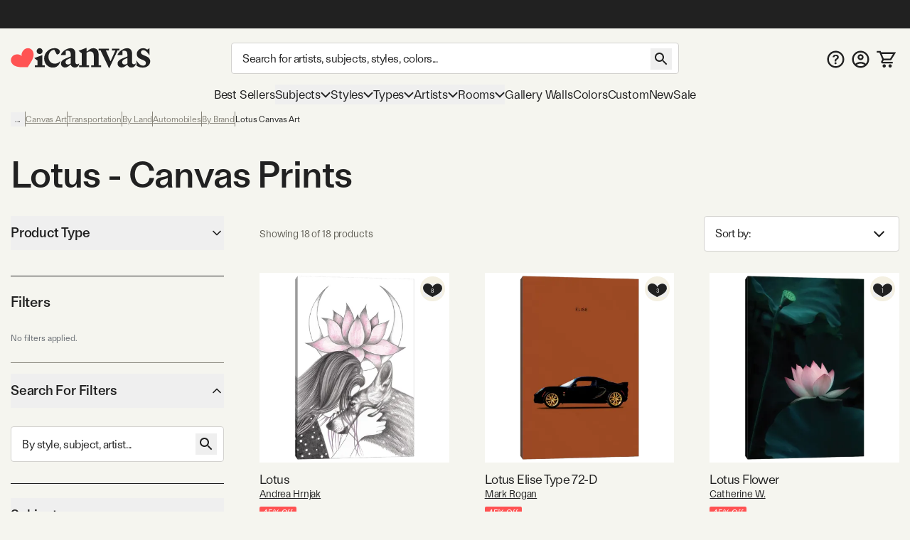

--- FILE ---
content_type: text/html; charset=utf-8
request_url: https://www.icanvas.com/canvas-art-prints/subject/lotus-cars-limited
body_size: 50190
content:
<!DOCTYPE html><html lang="en"><head><meta charSet="utf-8"/><meta name="viewport" content="width=device-width, initial-scale=1, maximum-scale=1, user-scalable=no"/><link rel="preload" href="/icons/iCanvas_Logo_light.png" as="image"/><link rel="preload" as="image" href="https://i.icanvas.com/AHR64?d=3&amp;s=m&amp;bg=c&amp;sh=v&amp;p=1&amp;t=1759103641"/><link rel="preload" as="image" href="https://i.icanvas.com/RGN165?d=3&amp;s=m&amp;bg=c&amp;sh=v&amp;p=1&amp;t=1758957447"/><link rel="preload" as="image" href="https://i.icanvas.com/OXM7124?d=3&amp;s=m&amp;bg=c&amp;sh=v&amp;p=1&amp;t=1759286314"/><link rel="preload" as="image" href="https://i.icanvas.com/SSY121?d=3&amp;s=m&amp;bg=c&amp;sh=h&amp;p=1&amp;t=1759209485"/><link rel="preload" as="image" href="https://i.icanvas.com/YAL29?d=3&amp;s=m&amp;bg=c&amp;sh=h&amp;p=1&amp;t=1758862356"/><link rel="preload" as="image" href="https://i.icanvas.com/SSY18?d=3&amp;s=m&amp;bg=c&amp;sh=h&amp;p=1&amp;t=1759209168"/><link rel="preload" as="image" href="https://i.icanvas.com/MYJ53?d=3&amp;s=m&amp;bg=c&amp;sh=v&amp;p=1&amp;t=1759119388"/><link rel="stylesheet" href="/_next/static/chunks/958cae1fe989552b.css" data-precedence="next"/><link rel="stylesheet" href="/_next/static/chunks/ed38f77160ac1d3a.css" data-precedence="next"/><link rel="preload" as="script" fetchPriority="low" href="/_next/static/chunks/8468dd8e12d2de00.js"/><script src="/_next/static/chunks/0ad8bacc704df8db.js" async=""></script><script src="/_next/static/chunks/e124392fd5c034cc.js" async=""></script><script src="/_next/static/chunks/bd27bbd16470b0ba.js" async=""></script><script src="/_next/static/chunks/aa8284c7b0697aa0.js" async=""></script><script src="/_next/static/chunks/ecc77accad0c8ed2.js" async=""></script><script src="/_next/static/chunks/turbopack-cb8684ec96bd5299.js" async=""></script><script src="/_next/static/chunks/2a818d121dfc041b.js" async=""></script><script src="/_next/static/chunks/98d851a708e8a284.js" async=""></script><script src="/_next/static/chunks/ff1a16fafef87110.js" async=""></script><script src="/_next/static/chunks/b74b4d359467c746.js" async=""></script><script src="/_next/static/chunks/dab5159c5cec4747.js" async=""></script><script src="/_next/static/chunks/efc1899b60cec657.js" async=""></script><script src="/_next/static/chunks/f65f2152ca357c13.js" async=""></script><script src="/_next/static/chunks/e395b2d94ceb3e5e.js" async=""></script><script src="/_next/static/chunks/580d7d2dddf3045e.js" async=""></script><script src="/_next/static/chunks/175a2736d5a6110a.js" async=""></script><script src="/_next/static/chunks/c38251f21c496c23.js" async=""></script><script src="/_next/static/chunks/78f6dff0f47a4662.js" async=""></script><script src="/_next/static/chunks/a4db30eeb1db47a8.js" async=""></script><script src="/_next/static/chunks/72d67121b5481040.js" async=""></script><script src="/_next/static/chunks/60426477d4ec5906.js" async=""></script><script src="/_next/static/chunks/75cfe371b6f1b68d.js" async=""></script><script src="/_next/static/chunks/94ecee5979fc43a6.js" async=""></script><script src="/_next/static/chunks/eab340e4cfa29d65.js" async=""></script><script src="/_next/static/chunks/96b7aeeda9ca8c2f.js" async=""></script><script src="/_next/static/chunks/f0be7b15264af0fc.js" async=""></script><script src="/_next/static/chunks/d1af4d28fd1e8498.js" async=""></script><script src="/_next/static/chunks/882f940fe1cdcf8f.js" async=""></script><script src="/_next/static/chunks/ba5f7a694e528aee.js" async=""></script><link rel="preload" href="/404-banner.jpeg" as="image"/><meta name="next-size-adjust" content=""/><title>Lotus - Canvas Prints &amp; Wall Art | iCanvas</title><meta name="description" content="Shop our incredible selection of Lotus wall art and canvas prints. 60-Day Money Back Guarantee. Free Returns."/><link rel="canonical" href="https://www.icanvas.com/canvas-art-prints/subject/lotus-cars-limited"/><meta property="og:title" content="Lotus - Canvas Prints &amp; Wall Art | iCanvas"/><meta property="og:description" content="Shop our incredible selection of Lotus wall art and canvas prints. 60-Day Money Back Guarantee. Free Returns."/><meta property="og:ttl" content="345600"/><meta property="og:type" content="website"/><meta name="twitter:card" content="summary"/><meta name="twitter:title" content="Lotus - Canvas Prints &amp; Wall Art | iCanvas"/><meta name="twitter:description" content="Shop our incredible selection of Lotus wall art and canvas prints. 60-Day Money Back Guarantee. Free Returns."/><link rel="icon" href="/favicon.ico?favicon.ca374fbd.ico" sizes="48x48" type="image/x-icon"/><script src="/_next/static/chunks/a6dad97d9634a72d.js" noModule=""></script></head><body class="ftkunstgrotesk_3ee449f8-module__1hHizG__className outgo_93878944-module__WhVSHG__variable"><script id="schema-website" type="application/ld+json">{"@context":"https://schema.org","@type":"OnlineStore","name":"iCanvas","url":"https://www.icanvas.com","description":"iCanvas is a destination for affordable, high-quality wall art that brings creativity and personality to your walls. Featuring thousands of designs by independent artists and iconic brands, our collection spans styles from abstract and modern to classic and pop culture. Each piece is made in the USA and ships ready to hang—making it easy to elevate any space. Whether you're decorating your home, office, or gifting to someone special, iCanvas helps you express yourself through art.","logo":"https://www.icanvas.com/icons/iCanvas_Logo.png","contactPoint":{"@type":"ContactPoint","contactType":"Customer Service","email":"support@icanvas.com"},"hasMerchantReturnPolicy":{"@type":"MerchantReturnPolicy","applicableCountry":["US"],"merchantReturnDays":60,"refundType":"https://schema.org/FullRefund","returnFees":"https://schema.org/FreeReturn","returnMethod":"https://schema.org/ReturnByMail","returnPolicyCategory":"https://schema.org/MerchantReturnFiniteReturnWindow","returnPolicyCountry":"US"},"sameAs":["https://www.instagram.com/icanvas_art/","https://www.pinterest.com/icanvasart/","https://www.facebook.com/icanvasart","https://www.x.com/icanvas_art","https://bsky.app/profile/icanvasart.bsky.social","https://www.threads.com/@icanvas_art","https://www.tiktok.com/@icanvas_art","https://www.linkedin.com/company/icanvas","https://www.youtube.com/@Icanvas"],"mainEntityOfPage":{"@type":"WebSite","url":"https://www.icanvas.com","potentialAction":{"@type":"SearchAction","target":{"@type":"EntryPoint","urlTemplate":"https://www.icanvas.com/search?w={query}"},"query-input":{"@type":"PropertyValueSpecification","valueName":"query","valueRequired":true}}}}</script><section class="flex flex-col justify-between min-h-screen"><header id="main-header" class="fixed z-[29] w-full bg-background pt-[44px] mnw:pt-40px pr-[--removed-body-scroll-bar-size]"><section class="bg-primary-black text-background fixed top-0 w-full max-mnw:py-[2px] z-20 pr-[--removed-body-scroll-bar-size]"><div class="container grid grid-cols-12 grid-rows-1 h-40px select-none justify-between"><div class="flex text-base md:text-lg justify-center items-center self-center max-h-30px w-full md:min-w-[335px] col-span-12"></div></div></section><section class="container py-5px mnw:pt-20px mnw:pb-15px relative max-mnw:pl-[7px] grid mnw:grid-cols-[220px_1fr_150px] lg:grid-cols-[250px_1fr_200px] xl:grid-cols-[300px_1fr_300px] items-center gap-x-5px md:gap-x-10px grid-cols-[85px_1fr_85px]"><button data-slot="button" class="btn w-40px py-[12px] px-[8px] mnw:hidden order-1"><svg xmlns="http://www.w3.org/2000/svg" viewBox="0 0 24 18" fill="none" aria-label="burger" class="inline self-center w-[23px] h-[16px]"><path d="M1.33338 1.5H22.6667" stroke="currentColor" stroke-width="2" stroke-linecap="square"></path><path d="M1.33363 8.89999H22.667" stroke="currentColor" stroke-width="2" stroke-linecap="square"></path><path d="M1.33363 16.3H22.667" stroke="currentColor" stroke-width="2" stroke-linecap="square"></path></svg></button><div class="max-mnw:text-center leading-[0px] max-mnw:order-2"><a href="/" class="inline-block"><svg xmlns="http://www.w3.org/2000/svg" viewBox="0 0 271 41" fill="none" width="271" height="41" aria-label="ic-logo" class="inline self-center w-[135px] h-[20px] mnw:w-[197px] mnw:max-w-full mnw:h-[30px]"><path d="M56.0586 12.3849C52.8035 12.3849 50.2641 9.76605 50.2641 6.67001C50.2641 3.57398 52.8035 0.955075 56.0586 0.955075C59.3136 0.955075 61.7735 3.49446 61.7735 6.67001C61.7735 9.84557 59.2341 12.3849 56.0586 12.3849ZM51.8545 34.2109V25.0023L45.6624 20.1621L61.2169 14.3677V34.2109H66.0571V37.7841H46.9348V34.2109H51.8545Z" fill="#222222"></path><path d="M89.3935 13.2597L84.3943 4.05111C78.2817 4.36919 73.203 10.0046 73.203 17.6228C73.203 25.7976 78.4408 30.9558 85.5023 30.9558C89.8654 30.9558 93.7566 28.8936 96.0574 25.6385C95.1032 33.1771 89.4678 38.574 81.611 38.574C72.3229 38.574 64.7843 31.1944 64.7843 20.8778C64.7949 9.92509 74.0777 0.955075 84.8714 0.955075C91.2225 0.955075 95.2675 3.97159 95.2675 7.85753C95.2675 10.874 92.4896 13.2544 89.3935 13.2544V13.2597Z" fill="#222222"></path><path d="M116.235 13.0383C116.235 8.35712 114.094 4.62492 106.714 6.13582V14.3106H96.8745C99.573 6.93104 108.384 0.977537 116.161 0.977537C121.399 0.977537 125.285 4.70974 125.285 11.0555V27.9618C125.285 30.7397 126.716 32.0863 128.779 32.0863C130.125 32.0863 131.477 31.5297 132.511 30.2626C132.511 35.1028 128.54 38.4374 123.938 38.4374C119.968 38.4374 117.428 36.0571 116.32 33.0406H115.127C113.145 35.3414 109.81 38.3579 105.208 38.3579C101.084 38.3579 97.2721 35.4209 97.2721 30.8193C97.2721 25.5019 102.033 22.6445 107.509 20.5027L116.241 17.009V13.0383H116.235ZM116.235 19.8612L112.742 21.3668C108.538 23.1905 106.157 24.7809 106.157 28.2693C106.157 31.0472 108.299 32.5528 110.918 32.5528C112.98 32.5528 114.73 31.7576 116.235 30.4111V19.8559V19.8612Z" fill="#222222"></path><path d="M137.446 10.8478L131.254 6.00759L146.814 0.213135V7.11559H148.24C151.097 4.1786 154.83 1.00305 160.067 1.00305C166.657 1.00305 170.145 5.84325 170.145 12.6715V34.2589H175.065V37.8321H155.858V34.2589H160.778V15.2109C160.778 10.1321 158.159 7.27463 153.319 7.27463C150.779 7.27463 148.479 8.70072 146.809 10.0526V34.2589H151.649V37.8321H132.521V34.2589H137.441V10.8478H137.446Z" fill="#222222"></path><path d="M202.633 5.37216H196.043V1.799H210.489V5.37216H206.916L190.566 40.2131L173.978 5.37216H170.405V1.799H190.328V5.37216H184.136L193.265 26.4824L202.633 5.37216Z" fill="#222222"></path><path d="M225.811 13.0689C225.811 8.38769 223.669 4.65549 216.289 6.1664V14.3412H206.45C209.148 6.96161 217.959 1.00811 225.736 1.00811C230.974 1.00811 234.866 4.74031 234.866 11.0861V27.9924C234.866 30.7703 236.292 32.1169 238.359 32.1169C239.706 32.1169 241.058 31.5602 242.091 30.2932C242.091 35.1334 238.126 38.468 233.519 38.468C229.553 38.468 227.009 36.0876 225.901 33.0711H224.708C222.725 35.372 219.391 38.3885 214.789 38.3885C210.659 38.3885 206.853 35.4515 206.853 30.8498C206.853 25.5325 211.613 22.675 217.09 20.5333L225.821 17.0396V13.0689H225.811ZM225.811 19.8918L222.317 21.3974C218.113 23.2211 215.727 24.8115 215.727 28.2999C215.727 31.0778 217.869 32.5834 220.488 32.5834C222.55 32.5834 224.3 31.7882 225.805 30.4416V19.8865L225.811 19.8918Z" fill="#222222"></path><path d="M243.374 34.5767V24.1806C247.027 31.1626 251.708 34.8153 256.151 34.8153C259.167 34.8153 261.707 33.0711 261.707 29.8161C261.707 21.7208 244.085 24.4987 244.085 12.3585C244.085 5.68927 249.879 1.00811 256.305 1.00811C259.48 1.00811 262.417 2.35467 264.161 3.86558L268.445 1.00811V14.6593C264.713 9.02387 260.906 4.81983 256.697 4.81983C253.998 4.81983 252.016 6.48448 252.016 9.18291C252.016 16.642 270.03 14.3412 270.03 26.6405C270.03 33.6225 263.446 38.627 255.509 38.627C250.51 38.627 245.749 36.8033 243.369 34.5767H243.374Z" fill="#222222"></path><path d="M42.6361 6.35214H42.6421C39.8623 1.23903 33.3489 -0.534288 28.0901 2.37967C27.0913 2.9363 26.2038 3.62069 25.4516 4.40241C25.4516 4.40241 19.7987 9.96873 21.339 15.678L21.5496 16.5844L20.9179 15.9122C16.9617 11.5443 9.26902 13.3785 9.26902 13.3785C8.21004 13.6066 7.16309 13.9838 6.16427 14.5404C0.911464 17.4574 -1.09218 23.9606 1.69066 29.0707C1.69066 29.0707 3.94401 33.8735 9.68419 35.8324C9.68419 35.8324 14.8437 37.8156 21.4263 37.7821C22.6387 37.773 24.152 37.8034 25.3373 37.7669L33.0872 37.7335L37.0584 31.4219C37.6691 30.5124 38.3009 29.5239 38.9266 28.4775C42.8166 22.6679 44.0049 16.7913 44.0049 16.7913C45.446 10.8508 42.6361 6.35214 42.6361 6.35214Z" fill="#FF5353"></path></svg></a></div><form autoComplete="off" class="mnw:block flex items-center max-mnw:left-0 max-mnw:top-0 max-mnw:w-full max-mnw:pt-[3px] max-mnw:bg-background z-[4] max-mnw:static max-mnw:order-4 max-mnw:col-span-3 max-mnw:pl-10px" action="/search"><input autoComplete="false" hidden="" type="text" class="hidden"/><div class="relative z-[5] flex-1"><input type="search" data-slot="input" class="input pr-[40px] mb-[0px] text-base tracking-sm no-clear-btn max-mnw:py-5px max-mnw:h-35px" placeholder="Search for artists, subjects, styles, colors..." autoComplete="off" aria-label="Search" name="w" value=""/><button data-slot="button" data-variant="none" class="btn absolute right-10px top-[3px] mnw:top-[8px]"><svg xmlns="http://www.w3.org/2000/svg" viewBox="0 0 30 30" fill="none" width="30" height="30" aria-label="search" class="inline self-center h-[30px] w-[30px]"><path d="M18.5 17H17.71L17.43 16.73C18.41 15.59 19 14.11 19 12.5C19 8.91 16.09 6 12.5 6C8.91 6 6 8.91 6 12.5C6 16.09 8.91 19 12.5 19C14.11 19 15.59 18.41 16.73 17.43L17 17.71V18.5L22 23.49L23.49 22L18.5 17ZM12.5 17C10.01 17 8 14.99 8 12.5C8 10.01 10.01 8 12.5 8C14.99 8 17 10.01 17 12.5C17 14.99 14.99 17 12.5 17Z" fill="currentColor"></path></svg></button></div></form><nav class="flex gap-5px mnw:gap-10px justify-end [&amp;&gt;*]:p-[8px] [&amp;&gt;*]:mnw:p-5px max-mnw:order-3"><a href="/faq" class="hidden mnw:block"><svg xmlns="http://www.w3.org/2000/svg" viewBox="0 0 26 25" fill="none" aria-label="FAQ" class="inline self-center w-[25px] h-[25px]"><path d="m 13 0 c -6.9 0 -12.5 5.6 -12.5 12.5 c 0 6.9 5.6 12.5 12.5 12.5 c 6.9 0 12.5 -5.6 12.5 -12.5 c 0 -6.9 -5.6 -12.5 -12.5 -12.5 z m 0 22.5 c -5.5125 0 -10 -4.4875 -10 -10 c 0 -5.5125 4.4875 -10 10 -10 c 5.5125 0 10 4.4875 10 10 c 0 5.5125 -4.4875 10 -10 10 z" fill="currentColor"></path><path d="m 11.5 15.5 v -0.1735 c 0.0046 -0.8052 0.0837 -1.4458 0.2373 -1.9218 c 0.1583 -0.476 0.3817 -0.8586 0.6703 -1.1478 c 0.2886 -0.2936 0.6401 -0.5627 1.0543 -0.8074 c 0.284 -0.169 0.5377 -0.3537 0.7611 -0.5539 c 0.2281 -0.2046 0.4073 -0.4315 0.5376 -0.6806 c 0.1304 -0.2536 0.1955 -0.5361 0.1955 -0.8475 c 0 -0.3514 -0.0861 -0.6562 -0.2583 -0.9142 c -0.1722 -0.258 -0.405 -0.4582 -0.6982 -0.6005 c -0.2886 -0.1424 -0.6121 -0.2136 -0.9706 -0.2136 c -0.3304 0 -0.6446 0.069 -0.9425 0.2069 c -0.2933 0.1334 -0.5377 0.3381 -0.7332 0.6139 c -0.1144 0.1626 -0.1986 0.3517 -0.2528 0.567 c -0.0648 0.2574 -0.276 0.4673 -0.5413 0.4673 h -1.4987 c -0.2816 0 -0.5109 -0.2331 -0.4743 -0.5123 c 0.0815 -0.6228 0.2824 -1.1594 0.6027 -1.6097 c 0.4096 -0.5694 0.9495 -0.9965 1.6198 -1.2812 c 0.675 -0.2847 1.4197 -0.4271 2.2343 -0.4271 c 0.8891 0 1.6711 0.149 2.346 0.4471 c 0.6796 0.2981 1.2079 0.7229 1.585 1.2745 c 0.3817 0.5472 0.5725 1.1967 0.5725 1.9486 c 0 0.5071 -0.0861 0.9609 -0.2583 1.3613 c -0.1676 0.4003 -0.4073 0.7562 -0.7192 1.0676 c -0.3119 0.3115 -0.6819 0.5895 -1.1102 0.8342 c -0.377 0.2224 -0.6865 0.4537 -0.9286 0.694 c -0.2374 0.2402 -0.4143 0.5227 -0.5306 0.8474 c -0.1117 0.3203 -0.1699 0.7163 -0.1746 1.1878 v 0.1735 h -2.325 z m 1.2148 4.164 c -0.4189 0 -0.7796 -0.1424 -1.0822 -0.4271 c -0.3025 -0.2847 -0.4538 -0.6317 -0.4538 -1.041 c 0 -0.4003 0.1513 -0.7429 0.4538 -1.0276 c 0.3026 -0.2847 0.6633 -0.4271 1.0822 -0.4271 c 0.4143 0 0.7727 0.1424 1.0753 0.4271 c 0.3072 0.2847 0.4608 0.6273 0.4608 1.0276 c 0 0.2714 -0.0721 0.5183 -0.2164 0.7407 c -0.1397 0.2225 -0.3259 0.4004 -0.5586 0.5339 c -0.2281 0.129 -0.4818 0.1935 -0.7611 0.1935 z" fill="currentColor"></path></svg></a><a href="/my-account/login" title="Sign In"><svg xmlns="http://www.w3.org/2000/svg" viewBox="0 0 26 25" fill="none" aria-label="account" class="self-center inline-block w-[25px] h-[25px]"><path d="m 13 0 c -6.9 0 -12.5 5.6 -12.5 12.5 c 0 6.9 5.6 12.5 12.5 12.5 c 6.9 0 12.5 -5.6 12.5 -12.5 c 0 -6.9 -5.6 -12.5 -12.5 -12.5 z m -5.8125 20.625 c 1.6374 -1.175 3.6374 -1.875 5.8125 -1.875 c 2.175 0 4.175 0.7 5.8125 1.875 c -1.6375 1.175 -3.6375 1.875 -5.8125 1.875 c -2.175 0 -4.175 -0.7 -5.8125 -1.875 z m 13.4874 -1.725 c -2.1895 -1.7179 -4.892 -2.6515 -7.675 -2.6515 c -2.7829 0 -5.4855 0.9336 -7.675 2.6515 c -1.5038 -1.7934 -2.3271 -4.0596 -2.325 -6.4 c 0 -5.525 4.475 -10 10 -10 c 5.525 0 10 4.475 10 10 c 0 2.4375 -0.875 4.6625 -2.325 6.4 z" fill="currentColor"></path><path d="m 13 5 c -2.4125 0 -4.375 1.9625 -4.375 4.375 c 0 2.4125 1.9625 4.375 4.375 4.375 c 2.4125 0 4.375 -1.9625 4.375 -4.375 c 0 -2.4125 -1.9625 -4.375 -4.375 -4.375 z m 0 6.25 c -1.0375 0 -1.875 -0.8375 -1.875 -1.875 c 0 -1.0375 0.8375 -1.875 1.875 -1.875 c 1.0375 0 1.875 0.8375 1.875 1.875 c 0 1.0375 -0.8375 1.875 -1.875 1.875 z" fill="currentColor"></path></svg></a><a href="/cart" class="relative"><svg xmlns="http://www.w3.org/2000/svg" viewBox="0 0 29 26" width="29" height="26" aria-label="My Cart" class="inline self-center w-[24px] h-[21px] mnw:w-[27px] mnw:h-[27px]"><path fill="currentColor" d="M1.45117 0.25H0.201172V2.75H1.45117V0.25ZM5.17698 1.5L6.33391 1.02671L6.01617 0.25H5.17698V1.5ZM26.9996 3.62903L28.0662 4.28084L29.2284 2.37903H26.9996V3.62903ZM8.18462 16.4185L7.09192 15.8115L8.18462 16.4185ZM21.456 12.7003L20.3894 12.0484L21.456 12.7003ZM1.45117 2.75H5.17698V0.25H1.45117V2.75ZM9.9673 14.4597H20.5477V11.9597H9.9673V14.4597ZM22.5226 13.3521L28.0662 4.28084L25.933 2.97722L20.3894 12.0484L22.5226 13.3521ZM4.02004 1.97329L4.89101 4.10232L7.20488 3.15574L6.33391 1.02671L4.02004 1.97329ZM4.89101 4.10232L8.81037 13.683L11.1242 12.7364L7.20488 3.15574L4.89101 4.10232ZM26.9996 2.37903H6.04795V4.87903H26.9996V2.37903ZM24.3383 16.75H9.11517V19.25H24.3383V16.75ZM9.27731 17.0256L11.06 13.8167L8.8746 12.6026L7.09192 15.8115L9.27731 17.0256ZM9.11517 16.75C9.2566 16.75 9.346 16.9019 9.27731 17.0256L7.09192 15.8115C6.23487 17.3542 7.35039 19.25 9.11517 19.25V16.75ZM20.5477 14.4597C21.354 14.4597 22.1022 14.0401 22.5226 13.3521L20.3894 12.0484C20.4231 11.9933 20.4831 11.9597 20.5477 11.9597V14.4597Z"></path><path fill="currentColor" d="M22.2678 21.2322C21.7989 20.7634 21.163 20.5 20.5 20.5C19.1125 20.5 18 21.6125 18 23C18 23.663 18.2634 24.2989 18.7322 24.7678C19.2011 25.2366 19.837 25.5 20.5 25.5C21.163 25.5 21.7989 25.2366 22.2678 24.7678C22.7366 24.2989 23 23.663 23 23C23 22.337 22.7366 21.7011 22.2678 21.2322Z"></path><path fill="currentColor" d="M13.2678 21.2322C12.7989 20.7634 12.163 20.5 11.5 20.5C10.1125 20.5 9 21.6125 9 23C9 23.663 9.26339 24.2989 9.73223 24.7678C10.2011 25.2366 10.837 25.5 11.5 25.5C12.163 25.5 12.7989 25.2366 13.2678 24.7678C13.7366 24.2989 14 23.663 14 23C14 22.337 13.7366 21.7011 13.2678 21.2322Z"></path></svg><!--$--><!--/$--></a></nav></section></header><div class="h-[119px] max-mnw:h-[135px]"></div><nav class="container max-mnw:pb-5px max-mnw:fixed top-0 bg-background h-full w-full mnw:h-auto mnw:col-span-3 transition-[left] max-mnw:hidden -left-full mnw:-left-[490px] max-mnw:overflow-auto"><div class="sticky bg-background z-40 top-0 mnw:hidden py-20px px-[16px] mb-10px flex justify-between border-b border-b-warm-grey-200"><a href="/" class="inline-block"><svg xmlns="http://www.w3.org/2000/svg" viewBox="0 0 271 41" fill="none" width="271" height="41" aria-label="ic-logo" class="inline self-center w-[135px] h-[20px]"><path d="M56.0586 12.3849C52.8035 12.3849 50.2641 9.76605 50.2641 6.67001C50.2641 3.57398 52.8035 0.955075 56.0586 0.955075C59.3136 0.955075 61.7735 3.49446 61.7735 6.67001C61.7735 9.84557 59.2341 12.3849 56.0586 12.3849ZM51.8545 34.2109V25.0023L45.6624 20.1621L61.2169 14.3677V34.2109H66.0571V37.7841H46.9348V34.2109H51.8545Z" fill="#222222"></path><path d="M89.3935 13.2597L84.3943 4.05111C78.2817 4.36919 73.203 10.0046 73.203 17.6228C73.203 25.7976 78.4408 30.9558 85.5023 30.9558C89.8654 30.9558 93.7566 28.8936 96.0574 25.6385C95.1032 33.1771 89.4678 38.574 81.611 38.574C72.3229 38.574 64.7843 31.1944 64.7843 20.8778C64.7949 9.92509 74.0777 0.955075 84.8714 0.955075C91.2225 0.955075 95.2675 3.97159 95.2675 7.85753C95.2675 10.874 92.4896 13.2544 89.3935 13.2544V13.2597Z" fill="#222222"></path><path d="M116.235 13.0383C116.235 8.35712 114.094 4.62492 106.714 6.13582V14.3106H96.8745C99.573 6.93104 108.384 0.977537 116.161 0.977537C121.399 0.977537 125.285 4.70974 125.285 11.0555V27.9618C125.285 30.7397 126.716 32.0863 128.779 32.0863C130.125 32.0863 131.477 31.5297 132.511 30.2626C132.511 35.1028 128.54 38.4374 123.938 38.4374C119.968 38.4374 117.428 36.0571 116.32 33.0406H115.127C113.145 35.3414 109.81 38.3579 105.208 38.3579C101.084 38.3579 97.2721 35.4209 97.2721 30.8193C97.2721 25.5019 102.033 22.6445 107.509 20.5027L116.241 17.009V13.0383H116.235ZM116.235 19.8612L112.742 21.3668C108.538 23.1905 106.157 24.7809 106.157 28.2693C106.157 31.0472 108.299 32.5528 110.918 32.5528C112.98 32.5528 114.73 31.7576 116.235 30.4111V19.8559V19.8612Z" fill="#222222"></path><path d="M137.446 10.8478L131.254 6.00759L146.814 0.213135V7.11559H148.24C151.097 4.1786 154.83 1.00305 160.067 1.00305C166.657 1.00305 170.145 5.84325 170.145 12.6715V34.2589H175.065V37.8321H155.858V34.2589H160.778V15.2109C160.778 10.1321 158.159 7.27463 153.319 7.27463C150.779 7.27463 148.479 8.70072 146.809 10.0526V34.2589H151.649V37.8321H132.521V34.2589H137.441V10.8478H137.446Z" fill="#222222"></path><path d="M202.633 5.37216H196.043V1.799H210.489V5.37216H206.916L190.566 40.2131L173.978 5.37216H170.405V1.799H190.328V5.37216H184.136L193.265 26.4824L202.633 5.37216Z" fill="#222222"></path><path d="M225.811 13.0689C225.811 8.38769 223.669 4.65549 216.289 6.1664V14.3412H206.45C209.148 6.96161 217.959 1.00811 225.736 1.00811C230.974 1.00811 234.866 4.74031 234.866 11.0861V27.9924C234.866 30.7703 236.292 32.1169 238.359 32.1169C239.706 32.1169 241.058 31.5602 242.091 30.2932C242.091 35.1334 238.126 38.468 233.519 38.468C229.553 38.468 227.009 36.0876 225.901 33.0711H224.708C222.725 35.372 219.391 38.3885 214.789 38.3885C210.659 38.3885 206.853 35.4515 206.853 30.8498C206.853 25.5325 211.613 22.675 217.09 20.5333L225.821 17.0396V13.0689H225.811ZM225.811 19.8918L222.317 21.3974C218.113 23.2211 215.727 24.8115 215.727 28.2999C215.727 31.0778 217.869 32.5834 220.488 32.5834C222.55 32.5834 224.3 31.7882 225.805 30.4416V19.8865L225.811 19.8918Z" fill="#222222"></path><path d="M243.374 34.5767V24.1806C247.027 31.1626 251.708 34.8153 256.151 34.8153C259.167 34.8153 261.707 33.0711 261.707 29.8161C261.707 21.7208 244.085 24.4987 244.085 12.3585C244.085 5.68927 249.879 1.00811 256.305 1.00811C259.48 1.00811 262.417 2.35467 264.161 3.86558L268.445 1.00811V14.6593C264.713 9.02387 260.906 4.81983 256.697 4.81983C253.998 4.81983 252.016 6.48448 252.016 9.18291C252.016 16.642 270.03 14.3412 270.03 26.6405C270.03 33.6225 263.446 38.627 255.509 38.627C250.51 38.627 245.749 36.8033 243.369 34.5767H243.374Z" fill="#222222"></path><path d="M42.6361 6.35214H42.6421C39.8623 1.23903 33.3489 -0.534288 28.0901 2.37967C27.0913 2.9363 26.2038 3.62069 25.4516 4.40241C25.4516 4.40241 19.7987 9.96873 21.339 15.678L21.5496 16.5844L20.9179 15.9122C16.9617 11.5443 9.26902 13.3785 9.26902 13.3785C8.21004 13.6066 7.16309 13.9838 6.16427 14.5404C0.911464 17.4574 -1.09218 23.9606 1.69066 29.0707C1.69066 29.0707 3.94401 33.8735 9.68419 35.8324C9.68419 35.8324 14.8437 37.8156 21.4263 37.7821C22.6387 37.773 24.152 37.8034 25.3373 37.7669L33.0872 37.7335L37.0584 31.4219C37.6691 30.5124 38.3009 29.5239 38.9266 28.4775C42.8166 22.6679 44.0049 16.7913 44.0049 16.7913C45.446 10.8508 42.6361 6.35214 42.6361 6.35214Z" fill="#FF5353"></path></svg></a><svg xmlns="http://www.w3.org/2000/svg" viewBox="0 0 25 25" fill="none" width="25" height="25" aria-label="close" class="inline self-center w-[25px] h-[25px]"><path d="M19.7916 6.67706L18.3228 5.20831L12.4999 11.0312L6.677 5.20831L5.20825 6.67706L11.0312 12.5L5.20825 18.3229L6.677 19.7916L12.4999 13.9687L18.3228 19.7916L19.7916 18.3229L13.9687 12.5L19.7916 6.67706Z" fill="currentColor"></path></svg></div><div class="max-mnw:main-nav-list-mobile mnw:main-nav-list-desktop tracking-[-0.18px] leading-7"><a class="btn max-mnw:main-nav-item-mobile mnw:text-[17px]" href="/bestsellers.html" target="_self">Best Sellers</a><button data-slot="button" class="btn group max-mnw:main-nav-item-mobile mnw:main-nav-item-desktop mnw:text-[17px]">Subjects<svg xmlns="http://www.w3.org/2000/svg" viewBox="0 0 15 10" fill="none" width="15" height="10" aria-label="arrow-down" class="inline self-center h-[10px] w-[14px] max-mnw:mr-10px max-mnw:-rotate-90 mnw:group-hover:[transform:rotateX(180deg)] transition-transform duration-200 ease-in-out"><path d="M1 2L7.50016 8.49985L14 2" stroke="currentColor" stroke-width="2"></path></svg></button><div class="main-nav-second-level-wrapper -left-full mnw:-left-[490px]"><div dir="ltr" data-slot="scroll-area" class="overflow-hidden h-full w-full flex-1 relative" style="position:relative;--radix-scroll-area-corner-width:0px;--radix-scroll-area-corner-height:0px"><style>[data-radix-scroll-area-viewport]{scrollbar-width:none;-ms-overflow-style:none;-webkit-overflow-scrolling:touch;}[data-radix-scroll-area-viewport]::-webkit-scrollbar{display:none}</style><div data-radix-scroll-area-viewport="" data-slot="scroll-area-viewport" class="h-full w-full rounded-[inherit]" style="overflow-x:hidden;overflow-y:hidden"><div style="min-width:100%;display:table"><div class="main-nav-second-level-title"><svg xmlns="http://www.w3.org/2000/svg" viewBox="0 0 10 15" fill="none" aria-label="arrow-left" class="inline self-center w-[45px] h-[45px] p-15px mnw:hidden"><path d="M8.74985 0.749878L2.25 7.25003L8.74984 13.7499" stroke="currentColor" stroke-width="2"></path></svg><span class="line-clamp-2">Subjects</span><svg xmlns="http://www.w3.org/2000/svg" viewBox="0 0 25 25" fill="none" width="25" height="25" aria-label="close" class="inline self-center w-[45px] h-[45px] p-10px cursor-pointer flex-shrink-0"><path d="M19.7916 6.67706L18.3228 5.20831L12.4999 11.0312L6.677 5.20831L5.20825 6.67706L11.0312 12.5L5.20825 18.3229L6.677 19.7916L12.4999 13.9687L18.3228 19.7916L19.7916 18.3229L13.9687 12.5L19.7916 6.67706Z" fill="currentColor"></path></svg></div><div class="grid grid-cols-[50%_50%] justify-items-center mnw:gap-y-10px pt-10px mnw:pt-0 mnw:pl-[60px] mnw:pr-30px mnw:pb-30px"><a href="/canvas-art-prints/subject/scenic-landscapes" class="group w-[184px] max-w-full p-10px cursor-pointer"><img class="w-auto max-w-full min-w-full h-[107px] object-cover bg-secondary-mid-dark mb-[13px]" alt="Scenic &amp; Landscape" src="https://i.icanvas.com/ic3/hero-image/EZB23.jpg?fit=cover&amp;width=400" loading="lazy" fetchPriority="low"/><div class="flex text-bodyBase mb-0"><span class="flex-1 line-clamp-2">Scenic &amp; Landscape</span><svg xmlns="http://www.w3.org/2000/svg" viewBox="0 0 10 15" fill="none" aria-label="arrow-right" class="w-[15px] h-[15px] self-start mt-[7px] block lg:opacity-0 lg:group-hover:opacity-100"><path d="M1.25 13.7499L7.74985 7.24972L1.25 0.749878" stroke="currentColor" stroke-width="2"></path></svg></div></a><a href="/explore-animal-art" class="group w-[184px] max-w-full p-10px cursor-pointer"><img class="w-auto max-w-full min-w-full h-[107px] object-cover bg-secondary-mid-dark mb-[13px]" alt="Animals" src="https://i.icanvas.com/ic3/hero-image/MRH309.jpg?fit=cover&amp;width=400" loading="lazy" fetchPriority="low"/><div class="flex text-bodyBase mb-0"><span class="flex-1 line-clamp-2">Animals</span><svg xmlns="http://www.w3.org/2000/svg" viewBox="0 0 10 15" fill="none" aria-label="arrow-right" class="w-[15px] h-[15px] self-start mt-[7px] block lg:opacity-0 lg:group-hover:opacity-100"><path d="M1.25 13.7499L7.74985 7.24972L1.25 0.749878" stroke="currentColor" stroke-width="2"></path></svg></div></a><a href="/canvas-art-prints/subject/fashion" class="group w-[184px] max-w-full p-10px cursor-pointer"><img class="w-auto max-w-full min-w-full h-[107px] object-cover bg-secondary-mid-dark mb-[13px]" alt="Fashion" src="https://i.icanvas.com/ic3/hero-image/VHA59.jpg?fit=cover&amp;width=400" loading="lazy" fetchPriority="low"/><div class="flex text-bodyBase mb-0"><span class="flex-1 line-clamp-2">Fashion</span><svg xmlns="http://www.w3.org/2000/svg" viewBox="0 0 10 15" fill="none" aria-label="arrow-right" class="w-[15px] h-[15px] self-start mt-[7px] block lg:opacity-0 lg:group-hover:opacity-100"><path d="M1.25 13.7499L7.74985 7.24972L1.25 0.749878" stroke="currentColor" stroke-width="2"></path></svg></div></a><a href="/canvas-art-prints/subject/places" class="group w-[184px] max-w-full p-10px cursor-pointer"><img class="w-auto max-w-full min-w-full h-[107px] object-cover bg-secondary-mid-dark mb-[13px]" alt="Places" src="https://i.icanvas.com/ic3/hero-image/AKT309.jpg?fit=cover&amp;width=400" loading="lazy" fetchPriority="low"/><div class="flex text-bodyBase mb-0"><span class="flex-1 line-clamp-2">Places</span><svg xmlns="http://www.w3.org/2000/svg" viewBox="0 0 10 15" fill="none" aria-label="arrow-right" class="w-[15px] h-[15px] self-start mt-[7px] block lg:opacity-0 lg:group-hover:opacity-100"><path d="M1.25 13.7499L7.74985 7.24972L1.25 0.749878" stroke="currentColor" stroke-width="2"></path></svg></div></a><a href="/canvas-art-prints/subject/nature" class="group w-[184px] max-w-full p-10px cursor-pointer"><img class="w-auto max-w-full min-w-full h-[107px] object-cover bg-secondary-mid-dark mb-[13px]" alt="Nature" src="https://i.icanvas.com/ic3/hero-image/MTP284.jpg?fit=cover&amp;width=400" loading="lazy" fetchPriority="low"/><div class="flex text-bodyBase mb-0"><span class="flex-1 line-clamp-2">Nature</span><svg xmlns="http://www.w3.org/2000/svg" viewBox="0 0 10 15" fill="none" aria-label="arrow-right" class="w-[15px] h-[15px] self-start mt-[7px] block lg:opacity-0 lg:group-hover:opacity-100"><path d="M1.25 13.7499L7.74985 7.24972L1.25 0.749878" stroke="currentColor" stroke-width="2"></path></svg></div></a><a href="/canvas-art-prints/subject/advocacy-art" class="group w-[184px] max-w-full p-10px cursor-pointer"><img class="w-auto max-w-full min-w-full h-[107px] object-cover bg-secondary-mid-dark mb-[13px]" alt="Advocacy Art" src="https://i.icanvas.com/ic3/hero-image/VYS71.jpg?fit=cover&amp;width=400" loading="lazy" fetchPriority="low"/><div class="flex text-bodyBase mb-0"><span class="flex-1 line-clamp-2">Advocacy Art</span><svg xmlns="http://www.w3.org/2000/svg" viewBox="0 0 10 15" fill="none" aria-label="arrow-right" class="w-[15px] h-[15px] self-start mt-[7px] block lg:opacity-0 lg:group-hover:opacity-100"><path d="M1.25 13.7499L7.74985 7.24972L1.25 0.749878" stroke="currentColor" stroke-width="2"></path></svg></div></a><a href="/canvas-art-prints/subject/humor" target="_self" class="w-[184px] max-w-full p-10px text-[18px]"><img class="w-auto max-w-full min-w-full h-[107px] bg-secondary-mid-dark mb-[13px] object-cover" alt="Humor" src="https://i.icanvas.com/ic3/hero-image/JFY41.jpg?fit=cover&amp;width=400" loading="lazy" fetchPriority="low"/>Humor</a><a href="/canvas-art-prints/subject/astronomy-space" target="_self" class="w-[184px] max-w-full p-10px text-[18px]"><img class="w-auto max-w-full min-w-full h-[107px] bg-secondary-mid-dark mb-[13px] object-cover" alt="Astronomy &amp; Space" src="https://i.icanvas.com/ic3/hero-image/JRP69.jpg?fit=cover&amp;width=400" loading="lazy" fetchPriority="low"/>Astronomy &amp; Space</a><a href="/canvas-art-prints/subject/motivational" target="_self" class="w-[184px] max-w-full p-10px text-[18px]"><img class="w-auto max-w-full min-w-full h-[107px] bg-secondary-mid-dark mb-[13px] object-cover" alt="Motivational Art" src="https://i.icanvas.com/ic3/hero-image/MNH164.jpg?fit=cover&amp;width=400" loading="lazy" fetchPriority="low"/>Motivational Art</a><a href="/canvas-art-prints/subject" target="_self" class="w-[184px] max-w-full p-10px text-[18px]"><img class="w-auto max-w-full min-w-full h-[107px] bg-secondary-mid-dark mb-[13px] object-cover" alt="All Subjects" src="https://i.icanvas.com/ic3/hero-image/dog-photography-VTG537.jpg?fit=cover&amp;width=400" loading="lazy" fetchPriority="low"/>All Subjects</a></div></div></div><div data-orientation="vertical" data-slot="scroll-area-scrollbar" class="flex touch-none transition-colors select-none h-full w-2.5 border-l border-l-transparent p-[1px]" style="position:absolute;top:0;right:0;bottom:var(--radix-scroll-area-corner-height);--radix-scroll-area-thumb-height:18px"></div></div><div class="main-nav-third-level-wrapper -left-full mnw:-left-[490px] hidden"><div class="main-nav-third-level-title"><svg xmlns="http://www.w3.org/2000/svg" viewBox="0 0 10 15" fill="none" aria-label="arrow-left" class="inline self-center w-[45px] h-[45px] p-15px mnw:hidden"><path d="M8.74985 0.749878L2.25 7.25003L8.74984 13.7499" stroke="currentColor" stroke-width="2"></path></svg><span class="line-clamp-2">Scenic &amp; Landscape</span><svg xmlns="http://www.w3.org/2000/svg" viewBox="0 0 25 25" fill="none" width="25" height="25" aria-label="close" class="inline self-center w-[45px] h-[45px] p-10px cursor-pointer mnw:hidden"><path d="M19.7916 6.67706L18.3228 5.20831L12.4999 11.0312L6.677 5.20831L5.20825 6.67706L11.0312 12.5L5.20825 18.3229L6.677 19.7916L12.4999 13.9687L18.3228 19.7916L19.7916 18.3229L13.9687 12.5L19.7916 6.67706Z" fill="currentColor"></path></svg></div><div class="pt-10px pb-40px px-40px flex flex-col items-start gap-20px"><a href="/canvas-art-prints/subject/scenic-landscapes" target="_self" class="max-mnw:self-center text-base font-medium border-b-2 border-primary-black pb-5px line-clamp-2">Shop All Scenic &amp; Landscape</a><a href="/canvas-art-prints/subject/mountains" target="_self" class="text-bodySmall line-clamp-2">Mountains</a><a href="/canvas-art-prints/subject/forests" target="_self" class="text-bodySmall line-clamp-2">Forests</a><a href="/canvas-art-prints/subject/sunrises-sunsets" target="_self" class="text-bodySmall line-clamp-2">Sunsets</a><a href="/canvas-art-prints/subject/beaches" target="_self" class="text-bodySmall line-clamp-2">Beaches</a><a href="/canvas-art-prints/subject/ocean" target="_self" class="text-bodySmall line-clamp-2">Ocean</a><a href="/canvas-art-prints/subject/urban" target="_self" class="text-bodySmall line-clamp-2">Skylines &amp; Cityscapes</a></div></div><div class="main-nav-third-level-wrapper -left-full mnw:-left-[490px] hidden"><div class="main-nav-third-level-title"><svg xmlns="http://www.w3.org/2000/svg" viewBox="0 0 10 15" fill="none" aria-label="arrow-left" class="inline self-center w-[45px] h-[45px] p-15px mnw:hidden"><path d="M8.74985 0.749878L2.25 7.25003L8.74984 13.7499" stroke="currentColor" stroke-width="2"></path></svg><span class="line-clamp-2">Animals</span><svg xmlns="http://www.w3.org/2000/svg" viewBox="0 0 25 25" fill="none" width="25" height="25" aria-label="close" class="inline self-center w-[45px] h-[45px] p-10px cursor-pointer mnw:hidden"><path d="M19.7916 6.67706L18.3228 5.20831L12.4999 11.0312L6.677 5.20831L5.20825 6.67706L11.0312 12.5L5.20825 18.3229L6.677 19.7916L12.4999 13.9687L18.3228 19.7916L19.7916 18.3229L13.9687 12.5L19.7916 6.67706Z" fill="currentColor"></path></svg></div><div class="pt-10px pb-40px px-40px flex flex-col items-start gap-20px"><a href="/explore-animal-art" target="_self" class="max-mnw:self-center text-base font-medium border-b-2 border-primary-black pb-5px line-clamp-2">Shop All Animals</a><a href="/canvas-art-prints/subject/animals" target="_self" class="text-bodySmall line-clamp-2">Animals Canvas Art</a><a href="/canvas-art-prints/subject/dogs" target="_self" class="text-bodySmall line-clamp-2">Dogs</a><a href="/canvas-art-prints/subject/cats" target="_self" class="text-bodySmall line-clamp-2">Cats</a><a href="/canvas-art-prints/subject/birds" target="_self" class="text-bodySmall line-clamp-2">Birds</a><a href="/canvas-art-prints/subject/farm-animals" target="_self" class="text-bodySmall line-clamp-2">Farm Animals</a><a href="/canvas-art-prints/subject/highland-cows" target="_self" class="text-bodySmall line-clamp-2">Highland Cows</a><a href="/canvas-art-prints/subject/sea-life" target="_self" class="text-bodySmall line-clamp-2">Sea Life</a></div></div><div class="main-nav-third-level-wrapper -left-full mnw:-left-[490px] hidden"><div class="main-nav-third-level-title"><svg xmlns="http://www.w3.org/2000/svg" viewBox="0 0 10 15" fill="none" aria-label="arrow-left" class="inline self-center w-[45px] h-[45px] p-15px mnw:hidden"><path d="M8.74985 0.749878L2.25 7.25003L8.74984 13.7499" stroke="currentColor" stroke-width="2"></path></svg><span class="line-clamp-2">Fashion</span><svg xmlns="http://www.w3.org/2000/svg" viewBox="0 0 25 25" fill="none" width="25" height="25" aria-label="close" class="inline self-center w-[45px] h-[45px] p-10px cursor-pointer mnw:hidden"><path d="M19.7916 6.67706L18.3228 5.20831L12.4999 11.0312L6.677 5.20831L5.20825 6.67706L11.0312 12.5L5.20825 18.3229L6.677 19.7916L12.4999 13.9687L18.3228 19.7916L19.7916 18.3229L13.9687 12.5L19.7916 6.67706Z" fill="currentColor"></path></svg></div><div class="pt-10px pb-40px px-40px flex flex-col items-start gap-20px"><a href="/canvas-art-prints/subject/fashion" target="_self" class="max-mnw:self-center text-base font-medium border-b-2 border-primary-black pb-5px line-clamp-2">Shop All Fashion</a><a href="/canvas-art-prints/subject/fashion-brands" target="_self" class="text-bodySmall line-clamp-2">Fashion Brands</a></div></div><div class="main-nav-third-level-wrapper -left-full mnw:-left-[490px] hidden"><div class="main-nav-third-level-title"><svg xmlns="http://www.w3.org/2000/svg" viewBox="0 0 10 15" fill="none" aria-label="arrow-left" class="inline self-center w-[45px] h-[45px] p-15px mnw:hidden"><path d="M8.74985 0.749878L2.25 7.25003L8.74984 13.7499" stroke="currentColor" stroke-width="2"></path></svg><span class="line-clamp-2">Places</span><svg xmlns="http://www.w3.org/2000/svg" viewBox="0 0 25 25" fill="none" width="25" height="25" aria-label="close" class="inline self-center w-[45px] h-[45px] p-10px cursor-pointer mnw:hidden"><path d="M19.7916 6.67706L18.3228 5.20831L12.4999 11.0312L6.677 5.20831L5.20825 6.67706L11.0312 12.5L5.20825 18.3229L6.677 19.7916L12.4999 13.9687L18.3228 19.7916L19.7916 18.3229L13.9687 12.5L19.7916 6.67706Z" fill="currentColor"></path></svg></div><div class="pt-10px pb-40px px-40px flex flex-col items-start gap-20px"><a href="/canvas-art-prints/subject/places" target="_self" class="max-mnw:self-center text-base font-medium border-b-2 border-primary-black pb-5px line-clamp-2">Shop All Places</a><a href="/canvas-art-prints/subject/cities" target="_self" class="text-bodySmall line-clamp-2">Cities</a><a href="/canvas-art-prints/subject/travel-posters" target="_self" class="text-bodySmall line-clamp-2">Travel Posters</a><a href="/canvas-art-prints/subject/maps" target="_self" class="text-bodySmall line-clamp-2">Maps</a><a href="/canvas-art-prints/subject/architecture" target="_self" class="text-bodySmall line-clamp-2">Architecture</a></div></div><div class="main-nav-third-level-wrapper -left-full mnw:-left-[490px] hidden"><div class="main-nav-third-level-title"><svg xmlns="http://www.w3.org/2000/svg" viewBox="0 0 10 15" fill="none" aria-label="arrow-left" class="inline self-center w-[45px] h-[45px] p-15px mnw:hidden"><path d="M8.74985 0.749878L2.25 7.25003L8.74984 13.7499" stroke="currentColor" stroke-width="2"></path></svg><span class="line-clamp-2">Nature</span><svg xmlns="http://www.w3.org/2000/svg" viewBox="0 0 25 25" fill="none" width="25" height="25" aria-label="close" class="inline self-center w-[45px] h-[45px] p-10px cursor-pointer mnw:hidden"><path d="M19.7916 6.67706L18.3228 5.20831L12.4999 11.0312L6.677 5.20831L5.20825 6.67706L11.0312 12.5L5.20825 18.3229L6.677 19.7916L12.4999 13.9687L18.3228 19.7916L19.7916 18.3229L13.9687 12.5L19.7916 6.67706Z" fill="currentColor"></path></svg></div><div class="pt-10px pb-40px px-40px flex flex-col items-start gap-20px"><a href="/canvas-art-prints/subject/nature" target="_self" class="max-mnw:self-center text-base font-medium border-b-2 border-primary-black pb-5px line-clamp-2">Shop All Nature</a><a href="/canvas-art-prints/subject/flowers" target="_self" class="text-bodySmall line-clamp-2">Flowers</a><a href="/canvas-art-prints/subject/trees" target="_self" class="text-bodySmall line-clamp-2">Trees</a><a href="/canvas-art-prints/subject/waterfalls" target="_self" class="text-bodySmall line-clamp-2">Waterfalls</a><a href="/canvas-art-prints/subject/seasons" target="_self" class="text-bodySmall line-clamp-2">Seasons</a><a href="/canvas-art-prints/subject/mountains" target="_self" class="text-bodySmall line-clamp-2">Mountains</a><a href="/canvas-art-prints/subject/lakes" target="_self" class="text-bodySmall line-clamp-2">Lakes</a><a href="/canvas-art-prints/subject/forests" target="_self" class="text-bodySmall line-clamp-2">Forests</a></div></div><div class="main-nav-third-level-wrapper -left-full mnw:-left-[490px] hidden"><div class="main-nav-third-level-title"><svg xmlns="http://www.w3.org/2000/svg" viewBox="0 0 10 15" fill="none" aria-label="arrow-left" class="inline self-center w-[45px] h-[45px] p-15px mnw:hidden"><path d="M8.74985 0.749878L2.25 7.25003L8.74984 13.7499" stroke="currentColor" stroke-width="2"></path></svg><span class="line-clamp-2">Advocacy Art</span><svg xmlns="http://www.w3.org/2000/svg" viewBox="0 0 25 25" fill="none" width="25" height="25" aria-label="close" class="inline self-center w-[45px] h-[45px] p-10px cursor-pointer mnw:hidden"><path d="M19.7916 6.67706L18.3228 5.20831L12.4999 11.0312L6.677 5.20831L5.20825 6.67706L11.0312 12.5L5.20825 18.3229L6.677 19.7916L12.4999 13.9687L18.3228 19.7916L19.7916 18.3229L13.9687 12.5L19.7916 6.67706Z" fill="currentColor"></path></svg></div><div class="pt-10px pb-40px px-40px flex flex-col items-start gap-20px"><a href="/canvas-art-prints/subject/advocacy-art" target="_self" class="max-mnw:self-center text-base font-medium border-b-2 border-primary-black pb-5px line-clamp-2">Shop All Advocacy Art</a><a href="/canvas-art-prints/subject/lgbtq" target="_self" class="text-bodySmall line-clamp-2">LGBTQ+</a></div></div></div><div class="hidden z-[32] bg-black/30 w-full h-full fixed top-0 left-0"></div><button data-slot="button" class="btn group max-mnw:main-nav-item-mobile mnw:main-nav-item-desktop mnw:text-[17px]">Styles<svg xmlns="http://www.w3.org/2000/svg" viewBox="0 0 15 10" fill="none" width="15" height="10" aria-label="arrow-down" class="inline self-center h-[10px] w-[14px] max-mnw:mr-10px max-mnw:-rotate-90 mnw:group-hover:[transform:rotateX(180deg)] transition-transform duration-200 ease-in-out"><path d="M1 2L7.50016 8.49985L14 2" stroke="currentColor" stroke-width="2"></path></svg></button><div class="main-nav-second-level-wrapper -left-full mnw:-left-[490px]"><div dir="ltr" data-slot="scroll-area" class="overflow-hidden h-full w-full flex-1 relative" style="position:relative;--radix-scroll-area-corner-width:0px;--radix-scroll-area-corner-height:0px"><style>[data-radix-scroll-area-viewport]{scrollbar-width:none;-ms-overflow-style:none;-webkit-overflow-scrolling:touch;}[data-radix-scroll-area-viewport]::-webkit-scrollbar{display:none}</style><div data-radix-scroll-area-viewport="" data-slot="scroll-area-viewport" class="h-full w-full rounded-[inherit]" style="overflow-x:hidden;overflow-y:hidden"><div style="min-width:100%;display:table"><div class="main-nav-second-level-title"><svg xmlns="http://www.w3.org/2000/svg" viewBox="0 0 10 15" fill="none" aria-label="arrow-left" class="inline self-center w-[45px] h-[45px] p-15px mnw:hidden"><path d="M8.74985 0.749878L2.25 7.25003L8.74984 13.7499" stroke="currentColor" stroke-width="2"></path></svg><span class="line-clamp-2">Styles</span><svg xmlns="http://www.w3.org/2000/svg" viewBox="0 0 25 25" fill="none" width="25" height="25" aria-label="close" class="inline self-center w-[45px] h-[45px] p-10px cursor-pointer flex-shrink-0"><path d="M19.7916 6.67706L18.3228 5.20831L12.4999 11.0312L6.677 5.20831L5.20825 6.67706L11.0312 12.5L5.20825 18.3229L6.677 19.7916L12.4999 13.9687L18.3228 19.7916L19.7916 18.3229L13.9687 12.5L19.7916 6.67706Z" fill="currentColor"></path></svg></div><div class="grid grid-cols-[50%_50%] justify-items-center mnw:gap-y-10px pt-10px mnw:pt-0 mnw:pl-[60px] mnw:pr-30px mnw:pb-30px"><a href="/discover-abstract-art" class="group w-[184px] max-w-full p-10px cursor-pointer"><img class="w-auto max-w-full min-w-full h-[107px] object-cover bg-secondary-mid-dark mb-[13px]" alt="Abstract Art" src="https://i.icanvas.com/ic3/hero-image/AEZ105.jpg?fit=cover&amp;width=400" loading="lazy" fetchPriority="low"/><div class="flex text-bodyBase mb-0"><span class="flex-1 line-clamp-2">Abstract Art</span><svg xmlns="http://www.w3.org/2000/svg" viewBox="0 0 10 15" fill="none" aria-label="arrow-right" class="w-[15px] h-[15px] self-start mt-[7px] block lg:opacity-0 lg:group-hover:opacity-100"><path d="M1.25 13.7499L7.74985 7.24972L1.25 0.749878" stroke="currentColor" stroke-width="2"></path></svg></div></a><a href="/canvas-art-prints/style/street-art" target="_self" class="w-[184px] max-w-full p-10px text-[18px]"><img class="w-auto max-w-full min-w-full h-[107px] bg-secondary-mid-dark mb-[13px] object-cover" alt="Street Art" src="https://i.icanvas.com/ic3/hero-image/street-art-ppp60.jpg?fit=cover&amp;width=400" loading="lazy" fetchPriority="low"/>Street Art</a><a href="/discover-decorative-art" class="group w-[184px] max-w-full p-10px cursor-pointer"><img class="w-auto max-w-full min-w-full h-[107px] object-cover bg-secondary-mid-dark mb-[13px]" alt="Decorative Art" src="https://i.icanvas.com/ic3/hero-image/KKP54.jpg?fit=cover&amp;width=400" loading="lazy" fetchPriority="low"/><div class="flex text-bodyBase mb-0"><span class="flex-1 line-clamp-2">Decorative Art</span><svg xmlns="http://www.w3.org/2000/svg" viewBox="0 0 10 15" fill="none" aria-label="arrow-right" class="w-[15px] h-[15px] self-start mt-[7px] block lg:opacity-0 lg:group-hover:opacity-100"><path d="M1.25 13.7499L7.74985 7.24972L1.25 0.749878" stroke="currentColor" stroke-width="2"></path></svg></div></a><a href="/discover-contemporary-fine-art" class="group w-[184px] max-w-full p-10px cursor-pointer"><img class="w-auto max-w-full min-w-full h-[107px] object-cover bg-secondary-mid-dark mb-[13px]" alt="Fine Art" src="https://i.icanvas.com/ic3/hero-image/fine-art-1313.jpg?fit=cover&amp;width=400" loading="lazy" fetchPriority="low"/><div class="flex text-bodyBase mb-0"><span class="flex-1 line-clamp-2">Fine Art</span><svg xmlns="http://www.w3.org/2000/svg" viewBox="0 0 10 15" fill="none" aria-label="arrow-right" class="w-[15px] h-[15px] self-start mt-[7px] block lg:opacity-0 lg:group-hover:opacity-100"><path d="M1.25 13.7499L7.74985 7.24972L1.25 0.749878" stroke="currentColor" stroke-width="2"></path></svg></div></a><a href="/discover-photography" class="group w-[184px] max-w-full p-10px cursor-pointer"><img class="w-auto max-w-full min-w-full h-[107px] object-cover bg-secondary-mid-dark mb-[13px]" alt="Photography" src="https://i.icanvas.com/ic3/hero-image/LLH8.jpg?fit=cover&amp;width=400" loading="lazy" fetchPriority="low"/><div class="flex text-bodyBase mb-0"><span class="flex-1 line-clamp-2">Photography</span><svg xmlns="http://www.w3.org/2000/svg" viewBox="0 0 10 15" fill="none" aria-label="arrow-right" class="w-[15px] h-[15px] self-start mt-[7px] block lg:opacity-0 lg:group-hover:opacity-100"><path d="M1.25 13.7499L7.74985 7.24972L1.25 0.749878" stroke="currentColor" stroke-width="2"></path></svg></div></a><a href="/canvas-art-prints/style/medium" class="group w-[184px] max-w-full p-10px cursor-pointer"><img class="w-auto max-w-full min-w-full h-[107px] object-cover bg-secondary-mid-dark mb-[13px]" alt="Medium &amp; Technique" src="https://i.icanvas.com/ic3/hero-image/POP2192.jpg?fit=cover&amp;width=400" loading="lazy" fetchPriority="low"/><div class="flex text-bodyBase mb-0"><span class="flex-1 line-clamp-2">Medium &amp; Technique</span><svg xmlns="http://www.w3.org/2000/svg" viewBox="0 0 10 15" fill="none" aria-label="arrow-right" class="w-[15px] h-[15px] self-start mt-[7px] block lg:opacity-0 lg:group-hover:opacity-100"><path d="M1.25 13.7499L7.74985 7.24972L1.25 0.749878" stroke="currentColor" stroke-width="2"></path></svg></div></a><a href="/canvas-art-prints/style/global-decor" class="group w-[184px] max-w-full p-10px cursor-pointer"><img class="w-auto max-w-full min-w-full h-[107px] object-cover bg-secondary-mid-dark mb-[13px]" alt="Global Art" src="https://i.icanvas.com/ic3/hero-image/ZEE651.jpg?fit=cover&amp;width=400" loading="lazy" fetchPriority="low"/><div class="flex text-bodyBase mb-0"><span class="flex-1 line-clamp-2">Global Art</span><svg xmlns="http://www.w3.org/2000/svg" viewBox="0 0 10 15" fill="none" aria-label="arrow-right" class="w-[15px] h-[15px] self-start mt-[7px] block lg:opacity-0 lg:group-hover:opacity-100"><path d="M1.25 13.7499L7.74985 7.24972L1.25 0.749878" stroke="currentColor" stroke-width="2"></path></svg></div></a><a href="/canvas-art-prints/style/minimalism" class="group w-[184px] max-w-full p-10px cursor-pointer"><img class="w-auto max-w-full min-w-full h-[107px] object-cover bg-secondary-mid-dark mb-[13px]" alt="Minimalism" src="https://i.icanvas.com/ic3/hero-image/MGK681.jpg?fit=cover&amp;width=400" loading="lazy" fetchPriority="low"/><div class="flex text-bodyBase mb-0"><span class="flex-1 line-clamp-2">Minimalism</span><svg xmlns="http://www.w3.org/2000/svg" viewBox="0 0 10 15" fill="none" aria-label="arrow-right" class="w-[15px] h-[15px] self-start mt-[7px] block lg:opacity-0 lg:group-hover:opacity-100"><path d="M1.25 13.7499L7.74985 7.24972L1.25 0.749878" stroke="currentColor" stroke-width="2"></path></svg></div></a><a href="/canvas-art-prints/style/pop-art" target="_self" class="w-[184px] max-w-full p-10px text-[18px]"><img class="w-auto max-w-full min-w-full h-[107px] bg-secondary-mid-dark mb-[13px] object-cover" alt="Pop Art" src="https://i.icanvas.com/ic3/hero-image/TSA48.jpg?fit=cover&amp;width=400" loading="lazy" fetchPriority="low"/>Pop Art</a><a href="/canvas-art-prints/style/typography" target="_self" class="w-[184px] max-w-full p-10px text-[18px]"><img class="w-auto max-w-full min-w-full h-[107px] bg-secondary-mid-dark mb-[13px] object-cover" alt="Typography" src="https://i.icanvas.com/ic3/hero-image/LKC153.jpg?fit=cover&amp;width=400" loading="lazy" fetchPriority="low"/>Typography</a><a href="/canvas-art-prints/style/pop-surrealism-lowbrow" target="_self" class="w-[184px] max-w-full p-10px text-[18px]"><img class="w-auto max-w-full min-w-full h-[107px] bg-secondary-mid-dark mb-[13px] object-cover" alt="Pop Surealism &amp; Lowbrow" src="https://i.icanvas.com/ic3/BDO22.jpg?fit=cover&amp;width=400" loading="lazy" fetchPriority="low"/>Pop Surealism &amp; Lowbrow</a><a href="/canvas-art-prints/style/vintage-retro" target="_self" class="w-[184px] max-w-full p-10px text-[18px]"><img class="w-auto max-w-full min-w-full h-[107px] bg-secondary-mid-dark mb-[13px] object-cover" alt="Vintage &amp; Retro" src="https://i.icanvas.com/ic3/hero-image/PTP6.jpg?fit=cover&amp;width=400" loading="lazy" fetchPriority="low"/>Vintage &amp; Retro</a><a href="/canvas-art-prints/style" target="_self" class="w-[184px] max-w-full p-10px text-[18px]"><img class="w-auto max-w-full min-w-full h-[107px] bg-secondary-mid-dark mb-[13px] object-cover" alt="All Styles" src="https://i.icanvas.com/ic3/hero-image/SNH4.jpg?fit=cover&amp;width=400" loading="lazy" fetchPriority="low"/>All Styles</a></div></div></div><div data-orientation="vertical" data-slot="scroll-area-scrollbar" class="flex touch-none transition-colors select-none h-full w-2.5 border-l border-l-transparent p-[1px]" style="position:absolute;top:0;right:0;bottom:var(--radix-scroll-area-corner-height);--radix-scroll-area-thumb-height:18px"></div></div><div class="main-nav-third-level-wrapper -left-full mnw:-left-[490px] hidden"><div class="main-nav-third-level-title"><svg xmlns="http://www.w3.org/2000/svg" viewBox="0 0 10 15" fill="none" aria-label="arrow-left" class="inline self-center w-[45px] h-[45px] p-15px mnw:hidden"><path d="M8.74985 0.749878L2.25 7.25003L8.74984 13.7499" stroke="currentColor" stroke-width="2"></path></svg><span class="line-clamp-2">Abstract Art</span><svg xmlns="http://www.w3.org/2000/svg" viewBox="0 0 25 25" fill="none" width="25" height="25" aria-label="close" class="inline self-center w-[45px] h-[45px] p-10px cursor-pointer mnw:hidden"><path d="M19.7916 6.67706L18.3228 5.20831L12.4999 11.0312L6.677 5.20831L5.20825 6.67706L11.0312 12.5L5.20825 18.3229L6.677 19.7916L12.4999 13.9687L18.3228 19.7916L19.7916 18.3229L13.9687 12.5L19.7916 6.67706Z" fill="currentColor"></path></svg></div><div class="pt-10px pb-40px px-40px flex flex-col items-start gap-20px"><a href="/discover-abstract-art" target="_self" class="max-mnw:self-center text-base font-medium border-b-2 border-primary-black pb-5px line-clamp-2">Shop All Abstract Art</a><a href="/canvas-art-prints/style/abstract" target="_self" class="text-bodySmall line-clamp-2">Abstract Canvas Art</a><a href="/canvas-art-prints/style/abstract-landscapes" target="_self" class="text-bodySmall line-clamp-2">Abstract Landscape Art</a><a href="/canvas-art-prints/style/linear-abstract" target="_self" class="text-bodySmall line-clamp-2">Abstract Line Art</a><a href="/canvas-art-prints/style/abstract-expressionism" target="_self" class="text-bodySmall line-clamp-2">Abstract Expressionism</a><a href="/canvas-art-prints/style/black-and-white-abstract-art" target="_self" class="text-bodySmall line-clamp-2">Black &amp; White Abstract</a><a href="/wall-art/large/abstract" target="_self" class="text-bodySmall line-clamp-2">Large Abstract Wall Art</a><div class="text-bodySmall line-clamp-2 bold mt-20px">More Abstract Wall Art</div><a href="/metal-wall-art/style/abstract" target="_self" class="text-bodySmall line-clamp-2">Abstract Metal Wall Art</a><a href="/canvas-art-prints/style/abstract-oil-painting" target="_self" class="text-bodySmall line-clamp-2">Abstract Oil Paintings</a></div></div><div class="main-nav-third-level-wrapper -left-full mnw:-left-[490px] hidden"><div class="main-nav-third-level-title"><svg xmlns="http://www.w3.org/2000/svg" viewBox="0 0 10 15" fill="none" aria-label="arrow-left" class="inline self-center w-[45px] h-[45px] p-15px mnw:hidden"><path d="M8.74985 0.749878L2.25 7.25003L8.74984 13.7499" stroke="currentColor" stroke-width="2"></path></svg><span class="line-clamp-2">Decorative Art</span><svg xmlns="http://www.w3.org/2000/svg" viewBox="0 0 25 25" fill="none" width="25" height="25" aria-label="close" class="inline self-center w-[45px] h-[45px] p-10px cursor-pointer mnw:hidden"><path d="M19.7916 6.67706L18.3228 5.20831L12.4999 11.0312L6.677 5.20831L5.20825 6.67706L11.0312 12.5L5.20825 18.3229L6.677 19.7916L12.4999 13.9687L18.3228 19.7916L19.7916 18.3229L13.9687 12.5L19.7916 6.67706Z" fill="currentColor"></path></svg></div><div class="pt-10px pb-40px px-40px flex flex-col items-start gap-20px"><a href="/discover-decorative-art" target="_self" class="max-mnw:self-center text-base font-medium border-b-2 border-primary-black pb-5px line-clamp-2">Shop All Decorative Art</a><a href="/canvas-art-prints/style/modern-decor" target="_self" class="text-bodySmall line-clamp-2">Modern Décor</a><a href="/canvas-art-prints/style/contemporary-decor" target="_self" class="text-bodySmall line-clamp-2">Contemporary Décor</a><a href="/canvas-art-prints/style/bohemian-decor" target="_self" class="text-bodySmall line-clamp-2">Bohemian Décor</a><a href="/canvas-art-prints/style/art-deco" target="_self" class="text-bodySmall line-clamp-2">Art Deco</a><a href="/canvas-art-prints/style/modern-farmhouse-decor" target="_self" class="text-bodySmall line-clamp-2">Modern Farmhouse Décor</a><a href="/canvas-art-prints/style/mid-century-modern-decor" target="_self" class="text-bodySmall line-clamp-2">Mid-Century Modern Décor</a><a href="/canvas-art-prints/subject/coastal" target="_self" class="text-bodySmall line-clamp-2">Coastal Décor</a><a href="/canvas-art-prints/style/southwest-decor" target="_self" class="text-bodySmall line-clamp-2">Southwest Décor</a><a href="/canvas-art-prints/style/holiday-decor" target="_self" class="text-bodySmall line-clamp-2">Holiday Décor</a></div></div><div class="main-nav-third-level-wrapper -left-full mnw:-left-[490px] hidden"><div class="main-nav-third-level-title"><svg xmlns="http://www.w3.org/2000/svg" viewBox="0 0 10 15" fill="none" aria-label="arrow-left" class="inline self-center w-[45px] h-[45px] p-15px mnw:hidden"><path d="M8.74985 0.749878L2.25 7.25003L8.74984 13.7499" stroke="currentColor" stroke-width="2"></path></svg><span class="line-clamp-2">Fine Art</span><svg xmlns="http://www.w3.org/2000/svg" viewBox="0 0 25 25" fill="none" width="25" height="25" aria-label="close" class="inline self-center w-[45px] h-[45px] p-10px cursor-pointer mnw:hidden"><path d="M19.7916 6.67706L18.3228 5.20831L12.4999 11.0312L6.677 5.20831L5.20825 6.67706L11.0312 12.5L5.20825 18.3229L6.677 19.7916L12.4999 13.9687L18.3228 19.7916L19.7916 18.3229L13.9687 12.5L19.7916 6.67706Z" fill="currentColor"></path></svg></div><div class="pt-10px pb-40px px-40px flex flex-col items-start gap-20px"><a href="/discover-contemporary-fine-art" target="_self" class="max-mnw:self-center text-base font-medium border-b-2 border-primary-black pb-5px line-clamp-2">Shop All Fine Art</a><a href="/canvas-art-prints/style/contemporary-fine-art" target="_self" class="text-bodySmall line-clamp-2">Contemporary Fine Art</a><a href="/canvas-art-prints/style/impressionism" target="_self" class="text-bodySmall line-clamp-2">Impressionism</a><a href="/canvas-art-prints/style/baroque" target="_self" class="text-bodySmall line-clamp-2">Baroque</a><a href="/canvas-art-prints/style/cubism" target="_self" class="text-bodySmall line-clamp-2">Cubism</a><a href="/canvas-art-prints/style/harlem-renaissance" target="_self" class="text-bodySmall line-clamp-2">Harlem Renaissance</a><a href="/canvas-art-prints/style/art-nouveau" target="_self" class="text-bodySmall line-clamp-2">Art Nouveau</a><a href="/canvas-art-prints/style/surrealism" target="_self" class="text-bodySmall line-clamp-2">Surrealism</a><a href="/canvas-art-prints/style/realism" target="_self" class="text-bodySmall line-clamp-2">Realism</a></div></div><div class="main-nav-third-level-wrapper -left-full mnw:-left-[490px] hidden"><div class="main-nav-third-level-title"><svg xmlns="http://www.w3.org/2000/svg" viewBox="0 0 10 15" fill="none" aria-label="arrow-left" class="inline self-center w-[45px] h-[45px] p-15px mnw:hidden"><path d="M8.74985 0.749878L2.25 7.25003L8.74984 13.7499" stroke="currentColor" stroke-width="2"></path></svg><span class="line-clamp-2">Photography</span><svg xmlns="http://www.w3.org/2000/svg" viewBox="0 0 25 25" fill="none" width="25" height="25" aria-label="close" class="inline self-center w-[45px] h-[45px] p-10px cursor-pointer mnw:hidden"><path d="M19.7916 6.67706L18.3228 5.20831L12.4999 11.0312L6.677 5.20831L5.20825 6.67706L11.0312 12.5L5.20825 18.3229L6.677 19.7916L12.4999 13.9687L18.3228 19.7916L19.7916 18.3229L13.9687 12.5L19.7916 6.67706Z" fill="currentColor"></path></svg></div><div class="pt-10px pb-40px px-40px flex flex-col items-start gap-20px"><a href="/discover-photography" target="_self" class="max-mnw:self-center text-base font-medium border-b-2 border-primary-black pb-5px line-clamp-2">Shop All Photography</a><a href="/canvas-art-prints/style/photography" target="_self" class="text-bodySmall line-clamp-2">Photography Canvas Art</a><a href="/canvas-art-prints/style/panoramic-photography" target="_self" class="text-bodySmall line-clamp-2">Panoramic Photography</a><a href="/canvas-art-prints/style/abstract-photography" target="_self" class="text-bodySmall line-clamp-2">Abstract Photography</a><a href="/canvas-art-prints/style/aerial-photography" target="_self" class="text-bodySmall line-clamp-2">Aerial Photography</a><a href="/canvas-art-prints/style/black-white-photography" target="_self" class="text-bodySmall line-clamp-2">Black &amp; White Photography</a><a href="/canvas-art-prints/style/fine-art-photography" target="_self" class="text-bodySmall line-clamp-2">Fine Art Photography</a><a href="/canvas-art-prints/style/macro-photography" target="_self" class="text-bodySmall line-clamp-2">Macro Photography</a><a href="/canvas-art-prints/style/scenic-photography" target="_self" class="text-bodySmall line-clamp-2">Landscape Photography</a><a href="/canvas-art-prints/style/still-life-photography" target="_self" class="text-bodySmall line-clamp-2">Still Life Photography</a><a href="/canvas-art-prints/style/vintage-retro-photography" target="_self" class="text-bodySmall line-clamp-2">Vintage &amp; Retro Photography</a></div></div><div class="main-nav-third-level-wrapper -left-full mnw:-left-[490px] hidden"><div class="main-nav-third-level-title"><svg xmlns="http://www.w3.org/2000/svg" viewBox="0 0 10 15" fill="none" aria-label="arrow-left" class="inline self-center w-[45px] h-[45px] p-15px mnw:hidden"><path d="M8.74985 0.749878L2.25 7.25003L8.74984 13.7499" stroke="currentColor" stroke-width="2"></path></svg><span class="line-clamp-2">Medium &amp; Technique</span><svg xmlns="http://www.w3.org/2000/svg" viewBox="0 0 25 25" fill="none" width="25" height="25" aria-label="close" class="inline self-center w-[45px] h-[45px] p-10px cursor-pointer mnw:hidden"><path d="M19.7916 6.67706L18.3228 5.20831L12.4999 11.0312L6.677 5.20831L5.20825 6.67706L11.0312 12.5L5.20825 18.3229L6.677 19.7916L12.4999 13.9687L18.3228 19.7916L19.7916 18.3229L13.9687 12.5L19.7916 6.67706Z" fill="currentColor"></path></svg></div><div class="pt-10px pb-40px px-40px flex flex-col items-start gap-20px"><a href="/canvas-art-prints/style/medium" target="_self" class="max-mnw:self-center text-base font-medium border-b-2 border-primary-black pb-5px line-clamp-2">Shop All Medium &amp; Technique</a><a href="/canvas-art-prints/style/watercolor" target="_self" class="text-bodySmall line-clamp-2">Watercolor</a><a href="/canvas-art-prints/style/oil-painting" target="_self" class="text-bodySmall line-clamp-2">Oil Painting</a><a href="/canvas-art-prints/style/line-art" target="_self" class="text-bodySmall line-clamp-2">Line Art</a><a href="/canvas-art-prints/style/digital-art" target="_self" class="text-bodySmall line-clamp-2">Digital Art</a></div></div><div class="main-nav-third-level-wrapper -left-full mnw:-left-[490px] hidden"><div class="main-nav-third-level-title"><svg xmlns="http://www.w3.org/2000/svg" viewBox="0 0 10 15" fill="none" aria-label="arrow-left" class="inline self-center w-[45px] h-[45px] p-15px mnw:hidden"><path d="M8.74985 0.749878L2.25 7.25003L8.74984 13.7499" stroke="currentColor" stroke-width="2"></path></svg><span class="line-clamp-2">Global Art</span><svg xmlns="http://www.w3.org/2000/svg" viewBox="0 0 25 25" fill="none" width="25" height="25" aria-label="close" class="inline self-center w-[45px] h-[45px] p-10px cursor-pointer mnw:hidden"><path d="M19.7916 6.67706L18.3228 5.20831L12.4999 11.0312L6.677 5.20831L5.20825 6.67706L11.0312 12.5L5.20825 18.3229L6.677 19.7916L12.4999 13.9687L18.3228 19.7916L19.7916 18.3229L13.9687 12.5L19.7916 6.67706Z" fill="currentColor"></path></svg></div><div class="pt-10px pb-40px px-40px flex flex-col items-start gap-20px"><a href="/canvas-art-prints/style/global-decor" target="_self" class="max-mnw:self-center text-base font-medium border-b-2 border-primary-black pb-5px line-clamp-2">Shop All Global Art</a><a href="/canvas-art-prints/style/african-american-art" target="_self" class="text-bodySmall line-clamp-2">African American Art</a><a href="/canvas-art-prints/style/native-american-decor" target="_self" class="text-bodySmall line-clamp-2">Native American Art</a><a href="/canvas-art-prints/style/asian-decor" target="_self" class="text-bodySmall line-clamp-2">Asian Art</a></div></div><div class="main-nav-third-level-wrapper -left-full mnw:-left-[490px] hidden"><div class="main-nav-third-level-title"><svg xmlns="http://www.w3.org/2000/svg" viewBox="0 0 10 15" fill="none" aria-label="arrow-left" class="inline self-center w-[45px] h-[45px] p-15px mnw:hidden"><path d="M8.74985 0.749878L2.25 7.25003L8.74984 13.7499" stroke="currentColor" stroke-width="2"></path></svg><span class="line-clamp-2">Minimalism</span><svg xmlns="http://www.w3.org/2000/svg" viewBox="0 0 25 25" fill="none" width="25" height="25" aria-label="close" class="inline self-center w-[45px] h-[45px] p-10px cursor-pointer mnw:hidden"><path d="M19.7916 6.67706L18.3228 5.20831L12.4999 11.0312L6.677 5.20831L5.20825 6.67706L11.0312 12.5L5.20825 18.3229L6.677 19.7916L12.4999 13.9687L18.3228 19.7916L19.7916 18.3229L13.9687 12.5L19.7916 6.67706Z" fill="currentColor"></path></svg></div><div class="pt-10px pb-40px px-40px flex flex-col items-start gap-20px"><a href="/canvas-art-prints/style/minimalism" target="_self" class="max-mnw:self-center text-base font-medium border-b-2 border-primary-black pb-5px line-clamp-2">Shop All Minimalism</a><a href="/canvas-art-prints/style/minimalist-abstract" target="_self" class="text-bodySmall line-clamp-2">Minimalist Abstract</a><a href="/canvas-art-prints/style/minimalist-paintings" target="_self" class="text-bodySmall line-clamp-2">Minimalist Paintings</a><a href="/canvas-art-prints/style/minimalist-photography" target="_self" class="text-bodySmall line-clamp-2">Minimalist Photography</a><a href="/canvas-art-prints/style/minimalist-decor" target="_self" class="text-bodySmall line-clamp-2">Minimalist Décor</a><a href="/canvas-art-prints/style/minimalist-movie-posters" target="_self" class="text-bodySmall line-clamp-2">Minimalist Movie Posters</a></div></div></div><div class="hidden z-[32] bg-black/30 w-full h-full fixed top-0 left-0"></div><button data-slot="button" class="btn group max-mnw:main-nav-item-mobile mnw:main-nav-item-desktop mnw:text-[17px]">Types<svg xmlns="http://www.w3.org/2000/svg" viewBox="0 0 15 10" fill="none" width="15" height="10" aria-label="arrow-down" class="inline self-center h-[10px] w-[14px] max-mnw:mr-10px max-mnw:-rotate-90 mnw:group-hover:[transform:rotateX(180deg)] transition-transform duration-200 ease-in-out"><path d="M1 2L7.50016 8.49985L14 2" stroke="currentColor" stroke-width="2"></path></svg></button><div class="main-nav-second-level-wrapper -left-full mnw:-left-[490px]"><div dir="ltr" data-slot="scroll-area" class="overflow-hidden h-full w-full flex-1 relative" style="position:relative;--radix-scroll-area-corner-width:0px;--radix-scroll-area-corner-height:0px"><style>[data-radix-scroll-area-viewport]{scrollbar-width:none;-ms-overflow-style:none;-webkit-overflow-scrolling:touch;}[data-radix-scroll-area-viewport]::-webkit-scrollbar{display:none}</style><div data-radix-scroll-area-viewport="" data-slot="scroll-area-viewport" class="h-full w-full rounded-[inherit]" style="overflow-x:hidden;overflow-y:hidden"><div style="min-width:100%;display:table"><div class="main-nav-second-level-title"><svg xmlns="http://www.w3.org/2000/svg" viewBox="0 0 10 15" fill="none" aria-label="arrow-left" class="inline self-center w-[45px] h-[45px] p-15px mnw:hidden"><path d="M8.74985 0.749878L2.25 7.25003L8.74984 13.7499" stroke="currentColor" stroke-width="2"></path></svg><span class="line-clamp-2">Types</span><svg xmlns="http://www.w3.org/2000/svg" viewBox="0 0 25 25" fill="none" width="25" height="25" aria-label="close" class="inline self-center w-[45px] h-[45px] p-10px cursor-pointer flex-shrink-0"><path d="M19.7916 6.67706L18.3228 5.20831L12.4999 11.0312L6.677 5.20831L5.20825 6.67706L11.0312 12.5L5.20825 18.3229L6.677 19.7916L12.4999 13.9687L18.3228 19.7916L19.7916 18.3229L13.9687 12.5L19.7916 6.67706Z" fill="currentColor"></path></svg></div><div class="grid grid-cols-[50%_50%] justify-items-center mnw:gap-y-10px pt-10px mnw:pt-0 mnw:pl-[60px] mnw:pr-30px mnw:pb-30px"><a href="/wall-art" class="group w-[184px] max-w-full p-10px cursor-pointer"><img class="w-auto max-w-full min-w-full h-[107px] object-cover bg-secondary-mid-dark mb-[13px]" alt="Wall Art" src="https://i.icanvas.com/ic3/hero-image/6707e29ac46e4.png?fit=cover&amp;width=400" loading="lazy" fetchPriority="low"/><div class="flex text-bodyBase mb-0"><span class="flex-1 line-clamp-2">Wall Art</span><svg xmlns="http://www.w3.org/2000/svg" viewBox="0 0 10 15" fill="none" aria-label="arrow-right" class="w-[15px] h-[15px] self-start mt-[7px] block lg:opacity-0 lg:group-hover:opacity-100"><path d="M1.25 13.7499L7.74985 7.24972L1.25 0.749878" stroke="currentColor" stroke-width="2"></path></svg></div></a><a href="/canvas-art-prints" target="_self" class="w-[184px] max-w-full p-10px text-[18px]"><img class="w-auto max-w-full min-w-full h-[107px] bg-secondary-mid-dark mb-[13px] object-cover" alt="Canvas Art Prints" src="https://i.icanvas.com/ic3/hero-image/6707e29b1873a.png?fit=cover&amp;width=400" loading="lazy" fetchPriority="low"/>Canvas Art Prints</a><a href="/framed-canvas-art" target="_self" class="w-[184px] max-w-full p-10px text-[18px]"><img class="w-auto max-w-full min-w-full h-[107px] bg-secondary-mid-dark mb-[13px] object-cover" alt="Framed Canvas Art" src="https://i.icanvas.com/ic3/hero-image/6707e29b553fa.png?fit=cover&amp;width=400" loading="lazy" fetchPriority="low"/>Framed Canvas Art</a><a href="/framed-art-prints" target="_self" class="w-[184px] max-w-full p-10px text-[18px]"><img class="w-auto max-w-full min-w-full h-[107px] bg-secondary-mid-dark mb-[13px] object-cover" alt="Framed Art Prints" src="https://i.icanvas.com/ic3/hero-image/6707e29a6b466.png?fit=cover&amp;width=400" loading="lazy" fetchPriority="low"/>Framed Art Prints</a><a href="/metal-wall-art" target="_self" class="w-[184px] max-w-full p-10px text-[18px]"><img class="w-auto max-w-full min-w-full h-[107px] bg-secondary-mid-dark mb-[13px] object-cover" alt="Metal Wall Art" src="https://i.icanvas.com/ic3/hero-image/67057f98df5a6.png?fit=cover&amp;width=400" loading="lazy" fetchPriority="low"/>Metal Wall Art</a><a href="/acrylic-wall-art" target="_self" class="w-[184px] max-w-full p-10px text-[18px]"><img class="w-auto max-w-full min-w-full h-[107px] bg-secondary-mid-dark mb-[13px] object-cover" alt="Acrylic Wall Art" src="https://i.icanvas.com/ic3/hero-image/67057f9915c47.png?fit=cover&amp;width=400" loading="lazy" fetchPriority="low"/>Acrylic Wall Art</a><a href="/gallery-posters" target="_self" class="w-[184px] max-w-full p-10px text-[18px]"><img class="w-auto max-w-full min-w-full h-[107px] bg-secondary-mid-dark mb-[13px] object-cover" alt="Gallery Posters" src="https://i.icanvas.com/ic3/hero-image/685d545aa0efb.jpg?fit=cover&amp;width=400" loading="lazy" fetchPriority="low"/>Gallery Posters</a><a href="/shop-gallery-walls" target="_self" class="w-[184px] max-w-full p-10px text-[18px]"><img class="w-auto max-w-full min-w-full h-[107px] bg-secondary-mid-dark mb-[13px] object-cover" alt="Gallery Walls" src="https://i.icanvas.com/ic3/hero-image/693b4e7328103.jpg?fit=cover&amp;width=400" loading="lazy" fetchPriority="low"/>Gallery Walls</a></div></div></div><div data-orientation="vertical" data-slot="scroll-area-scrollbar" class="flex touch-none transition-colors select-none h-full w-2.5 border-l border-l-transparent p-[1px]" style="position:absolute;top:0;right:0;bottom:var(--radix-scroll-area-corner-height);--radix-scroll-area-thumb-height:18px"></div></div><div class="main-nav-third-level-wrapper -left-full mnw:-left-[490px] hidden"><div class="main-nav-third-level-title"><svg xmlns="http://www.w3.org/2000/svg" viewBox="0 0 10 15" fill="none" aria-label="arrow-left" class="inline self-center w-[45px] h-[45px] p-15px mnw:hidden"><path d="M8.74985 0.749878L2.25 7.25003L8.74984 13.7499" stroke="currentColor" stroke-width="2"></path></svg><span class="line-clamp-2">Wall Art</span><svg xmlns="http://www.w3.org/2000/svg" viewBox="0 0 25 25" fill="none" width="25" height="25" aria-label="close" class="inline self-center w-[45px] h-[45px] p-10px cursor-pointer mnw:hidden"><path d="M19.7916 6.67706L18.3228 5.20831L12.4999 11.0312L6.677 5.20831L5.20825 6.67706L11.0312 12.5L5.20825 18.3229L6.677 19.7916L12.4999 13.9687L18.3228 19.7916L19.7916 18.3229L13.9687 12.5L19.7916 6.67706Z" fill="currentColor"></path></svg></div><div class="pt-10px pb-40px px-40px flex flex-col items-start gap-20px"><a href="/wall-art" target="_self" class="max-mnw:self-center text-base font-medium border-b-2 border-primary-black pb-5px line-clamp-2">Shop All Wall Art</a><a href="/bestsellers.html" target="_self" class="text-bodySmall line-clamp-2">Best Sellers</a><a href="/wall-art/large" target="_self" class="text-bodySmall line-clamp-2">Large Wall Art</a><a href="/panoramic-wall-art" target="_self" class="text-bodySmall line-clamp-2">Panoramic Wall Art</a><a href="/3piecewallart.html" target="_self" class="text-bodySmall line-clamp-2">3 Piece Wall Art</a><a href="/explore-art-collections" target="_self" class="text-bodySmall line-clamp-2">Art Collections</a><a href="/canvas-art-prints/collection/icanvas-exclusives" target="_self" class="text-bodySmall line-clamp-2">Exclusive Art</a><a href="/canvas-art-prints/collection/limited-edition-art" target="_self" class="text-bodySmall line-clamp-2">Limited Editions</a></div></div></div><div class="hidden z-[32] bg-black/30 w-full h-full fixed top-0 left-0"></div><button data-slot="button" class="btn group max-mnw:main-nav-item-mobile mnw:main-nav-item-desktop mnw:text-[17px]">Artists<svg xmlns="http://www.w3.org/2000/svg" viewBox="0 0 15 10" fill="none" width="15" height="10" aria-label="arrow-down" class="inline self-center h-[10px] w-[14px] max-mnw:mr-10px max-mnw:-rotate-90 mnw:group-hover:[transform:rotateX(180deg)] transition-transform duration-200 ease-in-out"><path d="M1 2L7.50016 8.49985L14 2" stroke="currentColor" stroke-width="2"></path></svg></button><div class="main-nav-second-level-wrapper -left-full mnw:-left-[490px]"><div dir="ltr" data-slot="scroll-area" class="overflow-hidden h-full w-full flex-1 relative" style="position:relative;--radix-scroll-area-corner-width:0px;--radix-scroll-area-corner-height:0px"><style>[data-radix-scroll-area-viewport]{scrollbar-width:none;-ms-overflow-style:none;-webkit-overflow-scrolling:touch;}[data-radix-scroll-area-viewport]::-webkit-scrollbar{display:none}</style><div data-radix-scroll-area-viewport="" data-slot="scroll-area-viewport" class="h-full w-full rounded-[inherit]" style="overflow-x:hidden;overflow-y:hidden"><div style="min-width:100%;display:table"><div class="main-nav-second-level-title"><svg xmlns="http://www.w3.org/2000/svg" viewBox="0 0 10 15" fill="none" aria-label="arrow-left" class="inline self-center w-[45px] h-[45px] p-15px mnw:hidden"><path d="M8.74985 0.749878L2.25 7.25003L8.74984 13.7499" stroke="currentColor" stroke-width="2"></path></svg><span class="line-clamp-2">Artists</span><svg xmlns="http://www.w3.org/2000/svg" viewBox="0 0 25 25" fill="none" width="25" height="25" aria-label="close" class="inline self-center w-[45px] h-[45px] p-10px cursor-pointer flex-shrink-0"><path d="M19.7916 6.67706L18.3228 5.20831L12.4999 11.0312L6.677 5.20831L5.20825 6.67706L11.0312 12.5L5.20825 18.3229L6.677 19.7916L12.4999 13.9687L18.3228 19.7916L19.7916 18.3229L13.9687 12.5L19.7916 6.67706Z" fill="currentColor"></path></svg></div><div class="grid grid-cols-[50%_50%] justify-items-center mnw:gap-y-10px pt-10px mnw:pt-0 mnw:pl-[60px] mnw:pr-30px mnw:pb-30px"><a href="/discover-classic-fine-art" class="group w-[184px] max-w-full p-10px cursor-pointer"><img class="w-auto max-w-full min-w-full h-[107px] object-cover bg-secondary-mid-dark mb-[13px]" alt="Classic Fine Art" src="https://i.icanvas.com/ic3/hero-image/300.jpg?fit=cover&amp;width=400" loading="lazy" fetchPriority="low"/><div class="flex text-bodyBase mb-0"><span class="flex-1 line-clamp-2">Classic Fine Art</span><svg xmlns="http://www.w3.org/2000/svg" viewBox="0 0 10 15" fill="none" aria-label="arrow-right" class="w-[15px] h-[15px] self-start mt-[7px] block lg:opacity-0 lg:group-hover:opacity-100"><path d="M1.25 13.7499L7.74985 7.24972L1.25 0.749878" stroke="currentColor" stroke-width="2"></path></svg></div></a><a href="/fine-art-artists" class="group w-[184px] max-w-full p-10px cursor-pointer"><img class="w-auto max-w-full min-w-full h-[107px] object-cover bg-secondary-mid-dark mb-[13px]" alt="Contemporary Fine Artists" src="https://i.icanvas.com/ic3/hero-image/IRS328.jpg?fit=cover&amp;width=400" loading="lazy" fetchPriority="low"/><div class="flex text-bodyBase mb-0"><span class="flex-1 line-clamp-2">Contemporary Fine Artists</span><svg xmlns="http://www.w3.org/2000/svg" viewBox="0 0 10 15" fill="none" aria-label="arrow-right" class="w-[15px] h-[15px] self-start mt-[7px] block lg:opacity-0 lg:group-hover:opacity-100"><path d="M1.25 13.7499L7.74985 7.24972L1.25 0.749878" stroke="currentColor" stroke-width="2"></path></svg></div></a><a href="/designers-illustrators" class="group w-[184px] max-w-full p-10px cursor-pointer"><img class="w-auto max-w-full min-w-full h-[107px] object-cover bg-secondary-mid-dark mb-[13px]" alt="Designers &amp; Illustrators" src="https://i.icanvas.com/ic3/hero-image/SFD244.jpg?fit=cover&amp;width=400" loading="lazy" fetchPriority="low"/><div class="flex text-bodyBase mb-0"><span class="flex-1 line-clamp-2">Designers &amp; Illustrators</span><svg xmlns="http://www.w3.org/2000/svg" viewBox="0 0 10 15" fill="none" aria-label="arrow-right" class="w-[15px] h-[15px] self-start mt-[7px] block lg:opacity-0 lg:group-hover:opacity-100"><path d="M1.25 13.7499L7.74985 7.24972L1.25 0.749878" stroke="currentColor" stroke-width="2"></path></svg></div></a><a href="/photographers" class="group w-[184px] max-w-full p-10px cursor-pointer"><img class="w-auto max-w-full min-w-full h-[107px] object-cover bg-secondary-mid-dark mb-[13px]" alt="Photographers" src="https://i.icanvas.com/ic3/hero-image/HPW36.jpg?fit=cover&amp;width=400" loading="lazy" fetchPriority="low"/><div class="flex text-bodyBase mb-0"><span class="flex-1 line-clamp-2">Photographers</span><svg xmlns="http://www.w3.org/2000/svg" viewBox="0 0 10 15" fill="none" aria-label="arrow-right" class="w-[15px] h-[15px] self-start mt-[7px] block lg:opacity-0 lg:group-hover:opacity-100"><path d="M1.25 13.7499L7.74985 7.24972L1.25 0.749878" stroke="currentColor" stroke-width="2"></path></svg></div></a><a href="/explore-black-art" class="group w-[184px] max-w-full p-10px cursor-pointer"><img class="w-auto max-w-full min-w-full h-[107px] object-cover bg-secondary-mid-dark mb-[13px]" alt="Black Artists" src="https://i.icanvas.com/ic3/hero-image/TBF64.jpg?fit=cover&amp;width=400" loading="lazy" fetchPriority="low"/><div class="flex text-bodyBase mb-0"><span class="flex-1 line-clamp-2">Black Artists</span><svg xmlns="http://www.w3.org/2000/svg" viewBox="0 0 10 15" fill="none" aria-label="arrow-right" class="w-[15px] h-[15px] self-start mt-[7px] block lg:opacity-0 lg:group-hover:opacity-100"><path d="M1.25 13.7499L7.74985 7.24972L1.25 0.749878" stroke="currentColor" stroke-width="2"></path></svg></div></a><a href="/explore-asian-pacific-islander-artists" class="group w-[184px] max-w-full p-10px cursor-pointer"><img class="w-auto max-w-full min-w-full h-[107px] object-cover bg-secondary-mid-dark mb-[13px]" alt="Asian &amp; Pacific Islander Artists" src="https://i.icanvas.com/ic3/hero-image/GFL61.jpg?fit=cover&amp;width=400" loading="lazy" fetchPriority="low"/><div class="flex text-bodyBase mb-0"><span class="flex-1 line-clamp-2">Asian &amp; Pacific Islander Artists</span><svg xmlns="http://www.w3.org/2000/svg" viewBox="0 0 10 15" fill="none" aria-label="arrow-right" class="w-[15px] h-[15px] self-start mt-[7px] block lg:opacity-0 lg:group-hover:opacity-100"><path d="M1.25 13.7499L7.74985 7.24972L1.25 0.749878" stroke="currentColor" stroke-width="2"></path></svg></div></a><a href="/explore-lgbtq-artists" class="group w-[184px] max-w-full p-10px cursor-pointer"><img class="w-auto max-w-full min-w-full h-[107px] object-cover bg-secondary-mid-dark mb-[13px]" alt="LGBTQ+ Artists" src="https://i.icanvas.com/ic3/hero-image/JCZ11.jpg?fit=cover&amp;width=400" loading="lazy" fetchPriority="low"/><div class="flex text-bodyBase mb-0"><span class="flex-1 line-clamp-2">LGBTQ+ Artists</span><svg xmlns="http://www.w3.org/2000/svg" viewBox="0 0 10 15" fill="none" aria-label="arrow-right" class="w-[15px] h-[15px] self-start mt-[7px] block lg:opacity-0 lg:group-hover:opacity-100"><path d="M1.25 13.7499L7.74985 7.24972L1.25 0.749878" stroke="currentColor" stroke-width="2"></path></svg></div></a><a href="/canvas-art-prints/collection/icanvas-exclusives" target="_self" class="w-[184px] max-w-full p-10px text-[18px]"><img class="w-auto max-w-full min-w-full h-[107px] bg-secondary-mid-dark mb-[13px] object-cover" alt="Exclusives" src="https://i.icanvas.com/ic3/hero-image/NVR21.jpg?fit=cover&amp;width=400" loading="lazy" fetchPriority="low"/>Exclusives</a><a href="/canvas-art-prints/collection/limited-edition-art" target="_self" class="w-[184px] max-w-full p-10px text-[18px]"><img class="w-auto max-w-full min-w-full h-[107px] bg-secondary-mid-dark mb-[13px] object-cover" alt="Limited Editions" src="https://i.icanvas.com/ic3/hero-image/NVR24.jpg?fit=cover&amp;width=400" loading="lazy" fetchPriority="low"/>Limited Editions</a></div></div></div><div data-orientation="vertical" data-slot="scroll-area-scrollbar" class="flex touch-none transition-colors select-none h-full w-2.5 border-l border-l-transparent p-[1px]" style="position:absolute;top:0;right:0;bottom:var(--radix-scroll-area-corner-height);--radix-scroll-area-thumb-height:18px"></div></div><div class="main-nav-third-level-wrapper -left-full mnw:-left-[490px] hidden"><div class="main-nav-third-level-title"><svg xmlns="http://www.w3.org/2000/svg" viewBox="0 0 10 15" fill="none" aria-label="arrow-left" class="inline self-center w-[45px] h-[45px] p-15px mnw:hidden"><path d="M8.74985 0.749878L2.25 7.25003L8.74984 13.7499" stroke="currentColor" stroke-width="2"></path></svg><span class="line-clamp-2">Classic Fine Art</span><svg xmlns="http://www.w3.org/2000/svg" viewBox="0 0 25 25" fill="none" width="25" height="25" aria-label="close" class="inline self-center w-[45px] h-[45px] p-10px cursor-pointer mnw:hidden"><path d="M19.7916 6.67706L18.3228 5.20831L12.4999 11.0312L6.677 5.20831L5.20825 6.67706L11.0312 12.5L5.20825 18.3229L6.677 19.7916L12.4999 13.9687L18.3228 19.7916L19.7916 18.3229L13.9687 12.5L19.7916 6.67706Z" fill="currentColor"></path></svg></div><div class="pt-10px pb-40px px-40px flex flex-col items-start gap-20px"><a href="/discover-classic-fine-art" target="_self" class="max-mnw:self-center text-base font-medium border-b-2 border-primary-black pb-5px line-clamp-2">Shop All Classic Fine Art</a><a href="/canvas-art-prints/artist/vincent-van-gogh" target="_self" class="text-bodySmall line-clamp-2">Van Gogh</a><a href="/canvas-art-prints/artist/gustav-klimt" target="_self" class="text-bodySmall line-clamp-2">Gustav Klimt</a><a href="/canvas-art-prints/artist/pablo-picasso" target="_self" class="text-bodySmall line-clamp-2">Pablo Picasso</a><a href="/canvas-art-prints/artist/wassily-kandinsky" target="_self" class="text-bodySmall line-clamp-2">Wassily Kandinsky</a><a href="/canvas-art-prints/artist/claude-monet" target="_self" class="text-bodySmall line-clamp-2">Claude Monet</a><a href="/canvas-art-prints/artist/norman-rockwell" target="_self" class="text-bodySmall line-clamp-2">Norman Rockwell</a><a href="/canvas-art-prints/artist/katsushika-hokusai" target="_self" class="text-bodySmall line-clamp-2">Katsushika Hokusai</a><a href="/canvas-art-prints/artist/leonardo-da-vinci" target="_self" class="text-bodySmall line-clamp-2">Leonardo da Vinci</a></div></div><div class="main-nav-third-level-wrapper -left-full mnw:-left-[490px] hidden"><div class="main-nav-third-level-title"><svg xmlns="http://www.w3.org/2000/svg" viewBox="0 0 10 15" fill="none" aria-label="arrow-left" class="inline self-center w-[45px] h-[45px] p-15px mnw:hidden"><path d="M8.74985 0.749878L2.25 7.25003L8.74984 13.7499" stroke="currentColor" stroke-width="2"></path></svg><span class="line-clamp-2">Contemporary Fine Artists</span><svg xmlns="http://www.w3.org/2000/svg" viewBox="0 0 25 25" fill="none" width="25" height="25" aria-label="close" class="inline self-center w-[45px] h-[45px] p-10px cursor-pointer mnw:hidden"><path d="M19.7916 6.67706L18.3228 5.20831L12.4999 11.0312L6.677 5.20831L5.20825 6.67706L11.0312 12.5L5.20825 18.3229L6.677 19.7916L12.4999 13.9687L18.3228 19.7916L19.7916 18.3229L13.9687 12.5L19.7916 6.67706Z" fill="currentColor"></path></svg></div><div class="pt-10px pb-40px px-40px flex flex-col items-start gap-20px"><a href="/fine-art-artists" target="_self" class="max-mnw:self-center text-base font-medium border-b-2 border-primary-black pb-5px line-clamp-2">Shop All Contemporary Fine Artists</a><a href="/canvas-art-prints/artist/leonid-afremov" target="_self" class="text-bodySmall line-clamp-2">Leonid Afremov</a><a href="/canvas-art-prints/artist/iris-scott" target="_self" class="text-bodySmall line-clamp-2">Iris Scott</a><a href="/canvas-art-prints/artist/ruane-manning" target="_self" class="text-bodySmall line-clamp-2">Ruane Manning</a><a href="/canvas-art-prints/artist/evgeny-lushpin" target="_self" class="text-bodySmall line-clamp-2">Evgeny Lushpin</a><a href="/canvas-art-prints/artist/loui-jover" target="_self" class="text-bodySmall line-clamp-2">Loui Jover</a><a href="/canvas-art-prints/artist/dean-russo" target="_self" class="text-bodySmall line-clamp-2">Dean Russo</a><a href="/canvas-art-prints/artist/ashvin-harrison" target="_self" class="text-bodySmall line-clamp-2">Ashvin Harrison</a><a href="/canvas-art-prints/artist/heather-perry" target="_self" class="text-bodySmall line-clamp-2">Heather Perry</a></div></div><div class="main-nav-third-level-wrapper -left-full mnw:-left-[490px] hidden"><div class="main-nav-third-level-title"><svg xmlns="http://www.w3.org/2000/svg" viewBox="0 0 10 15" fill="none" aria-label="arrow-left" class="inline self-center w-[45px] h-[45px] p-15px mnw:hidden"><path d="M8.74985 0.749878L2.25 7.25003L8.74984 13.7499" stroke="currentColor" stroke-width="2"></path></svg><span class="line-clamp-2">Designers &amp; Illustrators</span><svg xmlns="http://www.w3.org/2000/svg" viewBox="0 0 25 25" fill="none" width="25" height="25" aria-label="close" class="inline self-center w-[45px] h-[45px] p-10px cursor-pointer mnw:hidden"><path d="M19.7916 6.67706L18.3228 5.20831L12.4999 11.0312L6.677 5.20831L5.20825 6.67706L11.0312 12.5L5.20825 18.3229L6.677 19.7916L12.4999 13.9687L18.3228 19.7916L19.7916 18.3229L13.9687 12.5L19.7916 6.67706Z" fill="currentColor"></path></svg></div><div class="pt-10px pb-40px px-40px flex flex-col items-start gap-20px"><a href="/designers-illustrators" target="_self" class="max-mnw:self-center text-base font-medium border-b-2 border-primary-black pb-5px line-clamp-2">Shop All Designers &amp; Illustrators</a><a href="/canvas-art-prints/artist/amanda-greenwood" target="_self" class="text-bodySmall line-clamp-2">Amanda Greenwood</a><a href="/canvas-art-prints/artist/reyna-noriega" target="_self" class="text-bodySmall line-clamp-2">Reyna Noriega</a><a href="/canvas-art-prints/artist/hayden-williams" target="_self" class="text-bodySmall line-clamp-2">Hayden Williams</a><a href="/canvas-art-prints/artist/nicebleed" target="_self" class="text-bodySmall line-clamp-2">Nicebleed</a><a href="/canvas-art-prints/artist/frank-frazetta" target="_self" class="text-bodySmall line-clamp-2">Frank Frazetta</a><a href="/canvas-art-prints/artist/mario-sanchez-nevado" target="_self" class="text-bodySmall line-clamp-2">Mario Sanchez-Nevado</a><a href="/canvas-art-prints/artist/spacefrog-designs" target="_self" class="text-bodySmall line-clamp-2">SpaceFrog Designs</a><a href="/canvas-art-prints/artist/catrin-welz-stein" target="_self" class="text-bodySmall line-clamp-2">Catrin Welz-Stein</a></div></div><div class="main-nav-third-level-wrapper -left-full mnw:-left-[490px] hidden"><div class="main-nav-third-level-title"><svg xmlns="http://www.w3.org/2000/svg" viewBox="0 0 10 15" fill="none" aria-label="arrow-left" class="inline self-center w-[45px] h-[45px] p-15px mnw:hidden"><path d="M8.74985 0.749878L2.25 7.25003L8.74984 13.7499" stroke="currentColor" stroke-width="2"></path></svg><span class="line-clamp-2">Photographers</span><svg xmlns="http://www.w3.org/2000/svg" viewBox="0 0 25 25" fill="none" width="25" height="25" aria-label="close" class="inline self-center w-[45px] h-[45px] p-10px cursor-pointer mnw:hidden"><path d="M19.7916 6.67706L18.3228 5.20831L12.4999 11.0312L6.677 5.20831L5.20825 6.67706L11.0312 12.5L5.20825 18.3229L6.677 19.7916L12.4999 13.9687L18.3228 19.7916L19.7916 18.3229L13.9687 12.5L19.7916 6.67706Z" fill="currentColor"></path></svg></div><div class="pt-10px pb-40px px-40px flex flex-col items-start gap-20px"><a href="/photographers" target="_self" class="max-mnw:self-center text-base font-medium border-b-2 border-primary-black pb-5px line-clamp-2">Shop All Photographers</a><a href="/canvas-art-prints/artist/andreas-lie" target="_self" class="text-bodySmall line-clamp-2">Andreas Lie</a><a href="/canvas-art-prints/artist/ansel-adams" target="_self" class="text-bodySmall line-clamp-2">Ansel Adams</a><a href="/canvas-art-prints/artist/jan-becke" target="_self" class="text-bodySmall line-clamp-2">Jan Becke</a><a href="/canvas-art-prints/artist/matteo-colombo" target="_self" class="text-bodySmall line-clamp-2">Matteo Colombo</a><a href="/canvas-art-prints/artist/philippe-hugonnard" target="_self" class="text-bodySmall line-clamp-2">Philippe Hugonnard</a><a href="/canvas-art-prints/artist/harry-odunze" target="_self" class="text-bodySmall line-clamp-2">Harry Odunze</a><a href="/canvas-art-prints/artist/gregory-prescott" target="_self" class="text-bodySmall line-clamp-2">Gregory Prescott</a><a href="/canvas-art-prints/artist/tim-fitzharris" target="_self" class="text-bodySmall line-clamp-2">Tim Fitzharris</a></div></div><div class="main-nav-third-level-wrapper -left-full mnw:-left-[490px] hidden"><div class="main-nav-third-level-title"><svg xmlns="http://www.w3.org/2000/svg" viewBox="0 0 10 15" fill="none" aria-label="arrow-left" class="inline self-center w-[45px] h-[45px] p-15px mnw:hidden"><path d="M8.74985 0.749878L2.25 7.25003L8.74984 13.7499" stroke="currentColor" stroke-width="2"></path></svg><span class="line-clamp-2">Black Artists</span><svg xmlns="http://www.w3.org/2000/svg" viewBox="0 0 25 25" fill="none" width="25" height="25" aria-label="close" class="inline self-center w-[45px] h-[45px] p-10px cursor-pointer mnw:hidden"><path d="M19.7916 6.67706L18.3228 5.20831L12.4999 11.0312L6.677 5.20831L5.20825 6.67706L11.0312 12.5L5.20825 18.3229L6.677 19.7916L12.4999 13.9687L18.3228 19.7916L19.7916 18.3229L13.9687 12.5L19.7916 6.67706Z" fill="currentColor"></path></svg></div><div class="pt-10px pb-40px px-40px flex flex-col items-start gap-20px"><a href="/explore-black-art" target="_self" class="max-mnw:self-center text-base font-medium border-b-2 border-primary-black pb-5px line-clamp-2">Shop All Black Artists</a><a href="/canvas-art-prints/artist/romare-bearden" target="_self" class="text-bodySmall line-clamp-2">Romare Bearden</a><a href="/canvas-art-prints/artist/lolita-lorenzo" target="_self" class="text-bodySmall line-clamp-2">Lolita Lorenzo</a><a href="/canvas-art-prints/artist/reyna-noriega" target="_self" class="text-bodySmall line-clamp-2">Reyna Noriega</a><a href="/canvas-art-prints/artist/bria-nicole" target="_self" class="text-bodySmall line-clamp-2">Bria Nicole</a><a href="/canvas-art-prints/artist/keith-mallett" target="_self" class="text-bodySmall line-clamp-2">Keith Mallett</a><a href="/canvas-art-prints/artist/technodrome1" target="_self" class="text-bodySmall line-clamp-2">TECHNODROME1</a><a href="/canvas-art-prints/artist/dionjay" target="_self" class="text-bodySmall line-clamp-2">DionJa&#x27;y</a><a href="/canvas-art-prints/artist/colin-bootman" target="_self" class="text-bodySmall line-clamp-2">Colin Bootman</a></div></div><div class="main-nav-third-level-wrapper -left-full mnw:-left-[490px] hidden"><div class="main-nav-third-level-title"><svg xmlns="http://www.w3.org/2000/svg" viewBox="0 0 10 15" fill="none" aria-label="arrow-left" class="inline self-center w-[45px] h-[45px] p-15px mnw:hidden"><path d="M8.74985 0.749878L2.25 7.25003L8.74984 13.7499" stroke="currentColor" stroke-width="2"></path></svg><span class="line-clamp-2">Asian &amp; Pacific Islander Artists</span><svg xmlns="http://www.w3.org/2000/svg" viewBox="0 0 25 25" fill="none" width="25" height="25" aria-label="close" class="inline self-center w-[45px] h-[45px] p-10px cursor-pointer mnw:hidden"><path d="M19.7916 6.67706L18.3228 5.20831L12.4999 11.0312L6.677 5.20831L5.20825 6.67706L11.0312 12.5L5.20825 18.3229L6.677 19.7916L12.4999 13.9687L18.3228 19.7916L19.7916 18.3229L13.9687 12.5L19.7916 6.67706Z" fill="currentColor"></path></svg></div><div class="pt-10px pb-40px px-40px flex flex-col items-start gap-20px"><a href="/explore-asian-pacific-islander-artists" target="_self" class="max-mnw:self-center text-base font-medium border-b-2 border-primary-black pb-5px line-clamp-2">Shop All Asian &amp; Pacific Islander Artists</a><a href="/canvas-art-prints/artist/minjae-lee" target="_self" class="text-bodySmall line-clamp-2">Minjae Lee</a><a href="/canvas-art-prints/artist/vinn-wong" target="_self" class="text-bodySmall line-clamp-2">Vinn Wong</a><a href="/canvas-art-prints/artist/takahiro-hirabayashi" target="_self" class="text-bodySmall line-clamp-2">Takahiro Hirabayashi</a><a href="/canvas-art-prints/artist/one-stroke-dragon" target="_self" class="text-bodySmall line-clamp-2">One Stroke Dragon</a><a href="/canvas-art-prints/artist/caroline-r-young" target="_self" class="text-bodySmall line-clamp-2">Caroline R. Young</a><a href="/canvas-art-prints/artist/daisuke-uematsu" target="_self" class="text-bodySmall line-clamp-2">Daisuke Uematsu</a><a href="/canvas-art-prints/artist/skmod" target="_self" class="text-bodySmall line-clamp-2">SKMOD</a><a href="/canvas-art-prints/artist/marc-allante" target="_self" class="text-bodySmall line-clamp-2">Marc Allante</a></div></div><div class="main-nav-third-level-wrapper -left-full mnw:-left-[490px] hidden"><div class="main-nav-third-level-title"><svg xmlns="http://www.w3.org/2000/svg" viewBox="0 0 10 15" fill="none" aria-label="arrow-left" class="inline self-center w-[45px] h-[45px] p-15px mnw:hidden"><path d="M8.74985 0.749878L2.25 7.25003L8.74984 13.7499" stroke="currentColor" stroke-width="2"></path></svg><span class="line-clamp-2">LGBTQ+ Artists</span><svg xmlns="http://www.w3.org/2000/svg" viewBox="0 0 25 25" fill="none" width="25" height="25" aria-label="close" class="inline self-center w-[45px] h-[45px] p-10px cursor-pointer mnw:hidden"><path d="M19.7916 6.67706L18.3228 5.20831L12.4999 11.0312L6.677 5.20831L5.20825 6.67706L11.0312 12.5L5.20825 18.3229L6.677 19.7916L12.4999 13.9687L18.3228 19.7916L19.7916 18.3229L13.9687 12.5L19.7916 6.67706Z" fill="currentColor"></path></svg></div><div class="pt-10px pb-40px px-40px flex flex-col items-start gap-20px"><a href="/explore-lgbtq-artists" target="_self" class="max-mnw:self-center text-base font-medium border-b-2 border-primary-black pb-5px line-clamp-2">Shop All LGBTQ+ Artists</a><a href="/canvas-art-prints/artist/alex-wings" target="_self" class="text-bodySmall line-clamp-2">Alex Wings</a><a href="/canvas-art-prints/artist/dan-nelson" target="_self" class="text-bodySmall line-clamp-2">Dan Nelson</a><a href="/canvas-art-prints/artist/mark-ashkenazi" target="_self" class="text-bodySmall line-clamp-2">Mark Ashkenazi</a><a href="/canvas-art-prints/artist/aley-wild" target="_self" class="text-bodySmall line-clamp-2">Aley Wild</a><a href="/canvas-art-prints/artist/pretty-painter" target="_self" class="text-bodySmall line-clamp-2">Pretty Painter</a><a href="/canvas-art-prints/artist/brain-wave-cult" target="_self" class="text-bodySmall line-clamp-2">Brain Wave Cult</a><a href="/canvas-art-prints/artist/oleksandr-balbyshev" target="_self" class="text-bodySmall line-clamp-2">Oleksandr Balbyshev</a><a href="/canvas-art-prints/artist/alijhae-west" target="_self" class="text-bodySmall line-clamp-2">Alijhae West</a></div></div></div><div class="hidden z-[32] bg-black/30 w-full h-full fixed top-0 left-0"></div><button data-slot="button" class="btn group max-mnw:main-nav-item-mobile mnw:main-nav-item-desktop mnw:text-[17px]">Rooms<svg xmlns="http://www.w3.org/2000/svg" viewBox="0 0 15 10" fill="none" width="15" height="10" aria-label="arrow-down" class="inline self-center h-[10px] w-[14px] max-mnw:mr-10px max-mnw:-rotate-90 mnw:group-hover:[transform:rotateX(180deg)] transition-transform duration-200 ease-in-out"><path d="M1 2L7.50016 8.49985L14 2" stroke="currentColor" stroke-width="2"></path></svg></button><div class="main-nav-second-level-wrapper -left-full mnw:-left-[490px]"><div dir="ltr" data-slot="scroll-area" class="overflow-hidden h-full w-full flex-1 relative" style="position:relative;--radix-scroll-area-corner-width:0px;--radix-scroll-area-corner-height:0px"><style>[data-radix-scroll-area-viewport]{scrollbar-width:none;-ms-overflow-style:none;-webkit-overflow-scrolling:touch;}[data-radix-scroll-area-viewport]::-webkit-scrollbar{display:none}</style><div data-radix-scroll-area-viewport="" data-slot="scroll-area-viewport" class="h-full w-full rounded-[inherit]" style="overflow-x:hidden;overflow-y:hidden"><div style="min-width:100%;display:table"><div class="main-nav-second-level-title"><svg xmlns="http://www.w3.org/2000/svg" viewBox="0 0 10 15" fill="none" aria-label="arrow-left" class="inline self-center w-[45px] h-[45px] p-15px mnw:hidden"><path d="M8.74985 0.749878L2.25 7.25003L8.74984 13.7499" stroke="currentColor" stroke-width="2"></path></svg><span class="line-clamp-2">Rooms</span><svg xmlns="http://www.w3.org/2000/svg" viewBox="0 0 25 25" fill="none" width="25" height="25" aria-label="close" class="inline self-center w-[45px] h-[45px] p-10px cursor-pointer flex-shrink-0"><path d="M19.7916 6.67706L18.3228 5.20831L12.4999 11.0312L6.677 5.20831L5.20825 6.67706L11.0312 12.5L5.20825 18.3229L6.677 19.7916L12.4999 13.9687L18.3228 19.7916L19.7916 18.3229L13.9687 12.5L19.7916 6.67706Z" fill="currentColor"></path></svg></div><div class="grid grid-cols-[50%_50%] justify-items-center mnw:gap-y-10px pt-10px mnw:pt-0 mnw:pl-[60px] mnw:pr-30px mnw:pb-30px"><a href="/shop-by-room" class="group w-[184px] max-w-full p-10px cursor-pointer"><img class="w-auto max-w-full min-w-full h-[107px] object-cover bg-secondary-mid-dark mb-[13px]" alt="Rooms" src="https://i.icanvas.com/ic3/horizontal-image/66faefdf76e87.jpg?fit=cover&amp;width=400" loading="lazy" fetchPriority="low"/><div class="flex text-bodyBase mb-0"><span class="flex-1 line-clamp-2">Rooms</span><svg xmlns="http://www.w3.org/2000/svg" viewBox="0 0 10 15" fill="none" aria-label="arrow-right" class="w-[15px] h-[15px] self-start mt-[7px] block lg:opacity-0 lg:group-hover:opacity-100"><path d="M1.25 13.7499L7.74985 7.24972L1.25 0.749878" stroke="currentColor" stroke-width="2"></path></svg></div></a><a href="/canvas-art-prints/subject/decorative-elements" class="group w-[184px] max-w-full p-10px cursor-pointer"><img class="w-auto max-w-full min-w-full h-[107px] object-cover bg-secondary-mid-dark mb-[13px]" alt="Decorative Elements" src="https://i.icanvas.com/ic3/hero-image/KPM33.jpg?fit=cover&amp;width=400" loading="lazy" fetchPriority="low"/><div class="flex text-bodyBase mb-0"><span class="flex-1 line-clamp-2">Decorative Elements</span><svg xmlns="http://www.w3.org/2000/svg" viewBox="0 0 10 15" fill="none" aria-label="arrow-right" class="w-[15px] h-[15px] self-start mt-[7px] block lg:opacity-0 lg:group-hover:opacity-100"><path d="M1.25 13.7499L7.74985 7.24972L1.25 0.749878" stroke="currentColor" stroke-width="2"></path></svg></div></a><a href="/discover-decorative-art" class="group w-[184px] max-w-full p-10px cursor-pointer"><img class="w-auto max-w-full min-w-full h-[107px] object-cover bg-secondary-mid-dark mb-[13px]" alt="Décor by Style" src="https://i.icanvas.com/ic3/hero-image/OAS79.jpg?fit=cover&amp;width=400" loading="lazy" fetchPriority="low"/><div class="flex text-bodyBase mb-0"><span class="flex-1 line-clamp-2">Décor by Style</span><svg xmlns="http://www.w3.org/2000/svg" viewBox="0 0 10 15" fill="none" aria-label="arrow-right" class="w-[15px] h-[15px] self-start mt-[7px] block lg:opacity-0 lg:group-hover:opacity-100"><path d="M1.25 13.7499L7.74985 7.24972L1.25 0.749878" stroke="currentColor" stroke-width="2"></path></svg></div></a></div></div></div><div data-orientation="vertical" data-slot="scroll-area-scrollbar" class="flex touch-none transition-colors select-none h-full w-2.5 border-l border-l-transparent p-[1px]" style="position:absolute;top:0;right:0;bottom:var(--radix-scroll-area-corner-height);--radix-scroll-area-thumb-height:18px"></div></div><div class="main-nav-third-level-wrapper -left-full mnw:-left-[490px] hidden"><div class="main-nav-third-level-title"><svg xmlns="http://www.w3.org/2000/svg" viewBox="0 0 10 15" fill="none" aria-label="arrow-left" class="inline self-center w-[45px] h-[45px] p-15px mnw:hidden"><path d="M8.74985 0.749878L2.25 7.25003L8.74984 13.7499" stroke="currentColor" stroke-width="2"></path></svg><span class="line-clamp-2">Rooms</span><svg xmlns="http://www.w3.org/2000/svg" viewBox="0 0 25 25" fill="none" width="25" height="25" aria-label="close" class="inline self-center w-[45px] h-[45px] p-10px cursor-pointer mnw:hidden"><path d="M19.7916 6.67706L18.3228 5.20831L12.4999 11.0312L6.677 5.20831L5.20825 6.67706L11.0312 12.5L5.20825 18.3229L6.677 19.7916L12.4999 13.9687L18.3228 19.7916L19.7916 18.3229L13.9687 12.5L19.7916 6.67706Z" fill="currentColor"></path></svg></div><div class="pt-10px pb-40px px-40px flex flex-col items-start gap-20px"><a href="/shop-by-room" target="_self" class="max-mnw:self-center text-base font-medium border-b-2 border-primary-black pb-5px line-clamp-2">Shop All Rooms</a><a href="/canvas-art-prints/room/living-room" target="_self" class="text-bodySmall line-clamp-2">Living Room</a><a href="/canvas-art-prints/room/bathroom" target="_self" class="text-bodySmall line-clamp-2">Bathroom</a><a href="/canvas-art-prints/room/bedroom" target="_self" class="text-bodySmall line-clamp-2">Bedroom</a><a href="/canvas-art-prints/room/kitchen" target="_self" class="text-bodySmall line-clamp-2">Kitchen</a><a href="/canvas-art-prints/room/office" target="_self" class="text-bodySmall line-clamp-2">Office</a><a href="/canvas-art-prints/subject/kids-art" target="_self" class="text-bodySmall line-clamp-2">Kids Room</a><a href="/canvas-art-prints/room/dining-room" target="_self" class="text-bodySmall line-clamp-2">Dining Room</a><a href="/canvas-art-prints/room/laundry-room" target="_self" class="text-bodySmall line-clamp-2">Laundry Room</a><a href="/canvas-art-prints/room/man-cave" target="_self" class="text-bodySmall line-clamp-2">Man Cave</a><a href="/canvas-art-prints/room/dorm-room" target="_self" class="text-bodySmall line-clamp-2">Dorm Room</a></div></div><div class="main-nav-third-level-wrapper -left-full mnw:-left-[490px] hidden"><div class="main-nav-third-level-title"><svg xmlns="http://www.w3.org/2000/svg" viewBox="0 0 10 15" fill="none" aria-label="arrow-left" class="inline self-center w-[45px] h-[45px] p-15px mnw:hidden"><path d="M8.74985 0.749878L2.25 7.25003L8.74984 13.7499" stroke="currentColor" stroke-width="2"></path></svg><span class="line-clamp-2">Decorative Elements</span><svg xmlns="http://www.w3.org/2000/svg" viewBox="0 0 25 25" fill="none" width="25" height="25" aria-label="close" class="inline self-center w-[45px] h-[45px] p-10px cursor-pointer mnw:hidden"><path d="M19.7916 6.67706L18.3228 5.20831L12.4999 11.0312L6.677 5.20831L5.20825 6.67706L11.0312 12.5L5.20825 18.3229L6.677 19.7916L12.4999 13.9687L18.3228 19.7916L19.7916 18.3229L13.9687 12.5L19.7916 6.67706Z" fill="currentColor"></path></svg></div><div class="pt-10px pb-40px px-40px flex flex-col items-start gap-20px"><a href="/canvas-art-prints/subject/decorative-elements" target="_self" class="max-mnw:self-center text-base font-medium border-b-2 border-primary-black pb-5px line-clamp-2">Shop All Decorative Elements</a><a href="/canvas-art-prints/subject/skulls" target="_self" class="text-bodySmall line-clamp-2">Skulls</a><a href="/canvas-art-prints/subject/feathers" target="_self" class="text-bodySmall line-clamp-2">Feathers</a><a href="/canvas-art-prints/subject/mandalas" target="_self" class="text-bodySmall line-clamp-2">Mandalas</a><a href="/canvas-art-prints/subject/hearts" target="_self" class="text-bodySmall line-clamp-2">Hearts</a><a href="/canvas-art-prints/subject/chandeliers" target="_self" class="text-bodySmall line-clamp-2">Chandeliers</a><a href="/canvas-art-prints/subject/clocks" target="_self" class="text-bodySmall line-clamp-2">Clocks</a><a href="/canvas-art-prints/subject/wings" target="_self" class="text-bodySmall line-clamp-2">Wings</a><a href="/canvas-art-prints/subject/money" target="_self" class="text-bodySmall line-clamp-2">Money</a></div></div><div class="main-nav-third-level-wrapper -left-full mnw:-left-[490px] hidden"><div class="main-nav-third-level-title"><svg xmlns="http://www.w3.org/2000/svg" viewBox="0 0 10 15" fill="none" aria-label="arrow-left" class="inline self-center w-[45px] h-[45px] p-15px mnw:hidden"><path d="M8.74985 0.749878L2.25 7.25003L8.74984 13.7499" stroke="currentColor" stroke-width="2"></path></svg><span class="line-clamp-2">Décor by Style</span><svg xmlns="http://www.w3.org/2000/svg" viewBox="0 0 25 25" fill="none" width="25" height="25" aria-label="close" class="inline self-center w-[45px] h-[45px] p-10px cursor-pointer mnw:hidden"><path d="M19.7916 6.67706L18.3228 5.20831L12.4999 11.0312L6.677 5.20831L5.20825 6.67706L11.0312 12.5L5.20825 18.3229L6.677 19.7916L12.4999 13.9687L18.3228 19.7916L19.7916 18.3229L13.9687 12.5L19.7916 6.67706Z" fill="currentColor"></path></svg></div><div class="pt-10px pb-40px px-40px flex flex-col items-start gap-20px"><a href="/discover-decorative-art" target="_self" class="max-mnw:self-center text-base font-medium border-b-2 border-primary-black pb-5px line-clamp-2">Shop All Décor by Style</a><a href="/canvas-art-prints/style/bohemian-decor" target="_self" class="text-bodySmall line-clamp-2">Bohemian</a><a href="/canvas-art-prints/style/minimalist-decor" target="_self" class="text-bodySmall line-clamp-2">Minimalist</a><a href="/canvas-art-prints/style/tropical-decor" target="_self" class="text-bodySmall line-clamp-2">Tropical</a><a href="/canvas-art-prints/style/country-decor" target="_self" class="text-bodySmall line-clamp-2">Country</a><a href="/canvas-art-prints/style/shabby-chic-decor" target="_self" class="text-bodySmall line-clamp-2">Shabby Chic</a><a href="/canvas-art-prints/subject/nautical" target="_self" class="text-bodySmall line-clamp-2">Nautical</a><a href="/canvas-art-prints/style/contemporary-decor" target="_self" class="text-bodySmall line-clamp-2">Contemporary</a><a href="/canvas-art-prints/style/zen-decor" target="_self" class="text-bodySmall line-clamp-2">Zen</a><a href="/canvas-art-prints/style/industrial-decor" target="_self" class="text-bodySmall line-clamp-2">Industrial</a><a href="/canvas-art-prints/style/latin-decor" target="_self" class="text-bodySmall line-clamp-2">Latin Art</a></div></div></div><div class="hidden z-[32] bg-black/30 w-full h-full fixed top-0 left-0"></div><a class="btn max-mnw:main-nav-item-mobile mnw:text-[17px]" href="/shop-gallery-walls" target="_self">Gallery Walls</a><a class="btn max-mnw:main-nav-item-mobile mnw:text-[17px]" href="/shop-by-color" target="_self">Colors</a><a class="btn max-mnw:main-nav-item-mobile mnw:text-[17px]" href="/custom" target="_self">Custom</a><a class="btn max-mnw:main-nav-item-mobile mnw:text-[17px]" href="/new-arrivals" target="_self">New</a><a class="btn max-mnw:main-nav-item-mobile mnw:text-[17px]" href="/gicleeartsale.html" target="_self">Sale</a></div><div class="mnw:hidden flex flex-col px-10px pb-20px"><hr class="my-10px"/><a href="/faq" class="tracking-[-0.18px] leading-7 text-lg py-10px"><svg xmlns="http://www.w3.org/2000/svg" viewBox="0 0 26 25" fill="none" aria-label="faq" class="inline self-center w-[25px] h-[25px] mx-15px"><path d="m 13 0 c -6.9 0 -12.5 5.6 -12.5 12.5 c 0 6.9 5.6 12.5 12.5 12.5 c 6.9 0 12.5 -5.6 12.5 -12.5 c 0 -6.9 -5.6 -12.5 -12.5 -12.5 z m 0 22.5 c -5.5125 0 -10 -4.4875 -10 -10 c 0 -5.5125 4.4875 -10 10 -10 c 5.5125 0 10 4.4875 10 10 c 0 5.5125 -4.4875 10 -10 10 z" fill="currentColor"></path><path d="m 11.5 15.5 v -0.1735 c 0.0046 -0.8052 0.0837 -1.4458 0.2373 -1.9218 c 0.1583 -0.476 0.3817 -0.8586 0.6703 -1.1478 c 0.2886 -0.2936 0.6401 -0.5627 1.0543 -0.8074 c 0.284 -0.169 0.5377 -0.3537 0.7611 -0.5539 c 0.2281 -0.2046 0.4073 -0.4315 0.5376 -0.6806 c 0.1304 -0.2536 0.1955 -0.5361 0.1955 -0.8475 c 0 -0.3514 -0.0861 -0.6562 -0.2583 -0.9142 c -0.1722 -0.258 -0.405 -0.4582 -0.6982 -0.6005 c -0.2886 -0.1424 -0.6121 -0.2136 -0.9706 -0.2136 c -0.3304 0 -0.6446 0.069 -0.9425 0.2069 c -0.2933 0.1334 -0.5377 0.3381 -0.7332 0.6139 c -0.1144 0.1626 -0.1986 0.3517 -0.2528 0.567 c -0.0648 0.2574 -0.276 0.4673 -0.5413 0.4673 h -1.4987 c -0.2816 0 -0.5109 -0.2331 -0.4743 -0.5123 c 0.0815 -0.6228 0.2824 -1.1594 0.6027 -1.6097 c 0.4096 -0.5694 0.9495 -0.9965 1.6198 -1.2812 c 0.675 -0.2847 1.4197 -0.4271 2.2343 -0.4271 c 0.8891 0 1.6711 0.149 2.346 0.4471 c 0.6796 0.2981 1.2079 0.7229 1.585 1.2745 c 0.3817 0.5472 0.5725 1.1967 0.5725 1.9486 c 0 0.5071 -0.0861 0.9609 -0.2583 1.3613 c -0.1676 0.4003 -0.4073 0.7562 -0.7192 1.0676 c -0.3119 0.3115 -0.6819 0.5895 -1.1102 0.8342 c -0.377 0.2224 -0.6865 0.4537 -0.9286 0.694 c -0.2374 0.2402 -0.4143 0.5227 -0.5306 0.8474 c -0.1117 0.3203 -0.1699 0.7163 -0.1746 1.1878 v 0.1735 h -2.325 z m 1.2148 4.164 c -0.4189 0 -0.7796 -0.1424 -1.0822 -0.4271 c -0.3025 -0.2847 -0.4538 -0.6317 -0.4538 -1.041 c 0 -0.4003 0.1513 -0.7429 0.4538 -1.0276 c 0.3026 -0.2847 0.6633 -0.4271 1.0822 -0.4271 c 0.4143 0 0.7727 0.1424 1.0753 0.4271 c 0.3072 0.2847 0.4608 0.6273 0.4608 1.0276 c 0 0.2714 -0.0721 0.5183 -0.2164 0.7407 c -0.1397 0.2225 -0.3259 0.4004 -0.5586 0.5339 c -0.2281 0.129 -0.4818 0.1935 -0.7611 0.1935 z" fill="currentColor"></path></svg>Help</a></div></nav><main class="flex-1"><script id="schema-breadcrumbs" type="application/ld+json">{"@context":"https://schema.org","@type":"BreadcrumbList","itemListElement":[{"@type":"ListItem","position":1,"item":{"name":"Home","@id":"https://www.icanvas.com/"}},{"@type":"ListItem","position":2,"item":{"name":"Canvas Art","@id":"https://www.icanvas.com/canvas-art-prints"}},{"@type":"ListItem","position":3,"item":{"name":"Transportation","@id":"https://www.icanvas.com/canvas-art-prints/subject/transportation"}},{"@type":"ListItem","position":4,"item":{"name":"By Land","@id":"https://www.icanvas.com/canvas-art-prints/subject/by-land"}},{"@type":"ListItem","position":5,"item":{"name":"Automobiles","@id":"https://www.icanvas.com/canvas-art-prints/subject/automobiles"}},{"@type":"ListItem","position":6,"item":{"name":"By Brand","@id":"https://www.icanvas.com/canvas-art-prints/subject/cars-by-brand"}},{"@type":"ListItem","position":7,"item":{"name":"Lotus Canvas Art","@id":"https://www.icanvas.com/canvas-art-prints/subject/lotus-cars-limited"}}]}</script><nav aria-label="breadcrumb" data-slot="breadcrumb" class="mb-10px container"><ol data-slot="breadcrumb-list" class="flex flex-wrap items-center gap-10px whitespace-nowrap text-bodyXXSmall"><button data-slot="button" data-variant="none" class="btn"><span data-slot="breadcrumb-ellipsis" role="presentation" aria-hidden="true" class="flex items-center justify-center h-20px w-20px">...<span class="sr-only">More</span></span><span class="sr-only">Show more breadcrumb</span></button><ol data-slot="breadcrumb-list" class="flex-wrap items-center gap-10px whitespace-nowrap text-bodyXXSmall hidden" hidden=""><li data-slot="breadcrumb-item" class="inline-flex items-center gap-10px"><a data-slot="breadcrumb-link" class="text-warm-grey-400 underline" href="/">Home</a></li></ol><li data-slot="breadcrumb-separator" role="presentation" aria-hidden="true"><div class="bg-warm-grey-400 h-[21px] w-[1px]"></div></li><li data-slot="breadcrumb-item" class="inline-flex items-center gap-10px"><a data-slot="breadcrumb-link" class="text-warm-grey-400 underline" href="/canvas-art-prints">Canvas Art</a></li><li data-slot="breadcrumb-separator" role="presentation" aria-hidden="true"><div class="bg-warm-grey-400 h-[21px] w-[1px]"></div></li><li data-slot="breadcrumb-item" class="inline-flex items-center gap-10px"><a data-slot="breadcrumb-link" class="text-warm-grey-400 underline" href="/canvas-art-prints/subject/transportation">Transportation</a></li><li data-slot="breadcrumb-separator" role="presentation" aria-hidden="true"><div class="bg-warm-grey-400 h-[21px] w-[1px]"></div></li><li data-slot="breadcrumb-item" class="inline-flex items-center gap-10px"><a data-slot="breadcrumb-link" class="text-warm-grey-400 underline" href="/canvas-art-prints/subject/by-land">By Land</a></li><li data-slot="breadcrumb-separator" role="presentation" aria-hidden="true"><div class="bg-warm-grey-400 h-[21px] w-[1px]"></div></li><li data-slot="breadcrumb-item" class="inline-flex items-center gap-10px"><a data-slot="breadcrumb-link" class="text-warm-grey-400 underline" href="/canvas-art-prints/subject/automobiles">Automobiles</a></li><li data-slot="breadcrumb-separator" role="presentation" aria-hidden="true"><div class="bg-warm-grey-400 h-[21px] w-[1px]"></div></li><li data-slot="breadcrumb-item" class="inline-flex items-center gap-10px"><a data-slot="breadcrumb-link" class="text-warm-grey-400 underline" href="/canvas-art-prints/subject/cars-by-brand">By Brand</a></li><li data-slot="breadcrumb-separator" role="presentation" aria-hidden="true"><div class="bg-warm-grey-400 h-[21px] w-[1px]"></div></li><li data-slot="breadcrumb-item" class="inline-flex items-center gap-10px"><span data-slot="breadcrumb-page" role="link" aria-disabled="true" aria-current="page">Lotus Canvas Art</span></li></ol></nav><div class="container"><h1 class="max-mnw:text-mobileH2 text-h2 py-20px lg:py-30px mb-0">Lotus - Canvas Prints</h1></div><section class="container mnw:grid grid-rows-[50px_auto] grid-cols-[300px_auto] gap-x-25px xl:gap-x-[50px]"><aside id="default-sidebar" aria-label="Sidebar" class="w-[300px] bg-background flex-shrink-0 max-mnw:py-10px max-mnw:flex max-mnw:flex-col max-mnw:w-[304px] max-mnw:px-15px max-mnw:fixed top-0 left-0 max-mnw:z-[31] max-mnw:h-full max-mnw:transition-transform max-mnw:duration-500 max-mnw:-translate-x-full mnw:sticky mnw:top-[120px] h-[calc(100vh_-_120px)] overflow-y-auto no-scrollbar row-span-2 col-span-[275px]"><div class="mnw:hidden pt-40px pb-20px flex justify-between"><svg xmlns="http://www.w3.org/2000/svg" viewBox="0 0 25 25" fill="none" width="25" height="25" aria-label="close" class="inline self-center absolute top-5px right-5px p-5px w-[35px] h-[35px]"><path d="M19.7916 6.67706L18.3228 5.20831L12.4999 11.0312L6.677 5.20831L5.20825 6.67706L11.0312 12.5L5.20825 18.3229L6.677 19.7916L12.4999 13.9687L18.3228 19.7916L19.7916 18.3229L13.9687 12.5L19.7916 6.67706Z" fill="currentColor"></path></svg><button data-slot="button" data-variant="outline" class="btn bg-background border-0.5 border-primary-black h-50px px-50px py-2 gap-15px hover:bg-primary-black hover:text-white w-[135px]">Clear All</button><button data-slot="button" class="btn text-white bg-primary-black border-0.5 border-primary-black h-50px px-50px py-2 gap-15px hover:bg-background hover:text-primary-black w-[135px]" value="primary">Apply</button></div><div class="max-mnw:overflow-y-auto max-mnw:pb-20px max-mnw:no-scrollbar"><div data-slot="accordion" data-orientation="vertical"><div data-state="closed" data-orientation="vertical" data-slot="accordion-item" class="border-b-[0.75px] border-primary-black py-10px md:py-30px md:pt-0 md:pb-20px mb-20px"><h3 data-orientation="vertical" data-state="closed" class="flex"><button type="button" aria-controls="radix-_R_j5cinpfbiulb_" aria-expanded="false" data-state="closed" data-orientation="vertical" id="radix-_R_35cinpfbiulb_" data-slot="accordion-trigger" class="flex flex-1 items-center justify-between py-10px text-bodyLarge font-medium leading-7 focus-visible:outline-none focus-visible:ring-primary-black focus-visible:ring-[0.5px] focus-visible:ring-offset-4 focus-visible:ring-offset-background [&amp;[data-state=open]&gt;svg]:rotate-180 !text-[19px]" data-radix-collection-item="">Product Type<svg xmlns="http://www.w3.org/2000/svg" width="24" height="24" viewBox="0 0 24 24" fill="none" stroke="currentColor" stroke-width="2" stroke-linecap="round" stroke-linejoin="round" class="lucide lucide-chevron-down h-20px w-20px shrink-0 transition-transform duration-200" aria-hidden="true"><path d="m6 9 6 6 6-6"></path></svg></button></h3><div data-state="closed" id="radix-_R_j5cinpfbiulb_" hidden="" role="region" aria-labelledby="radix-_R_35cinpfbiulb_" data-orientation="vertical" data-slot="accordion-content" class="overflow-hidden transition-all data-[state=closed]:animate-accordion-up data-[state=open]:animate-accordion-down" style="--radix-accordion-content-height:var(--radix-collapsible-content-height);--radix-accordion-content-width:var(--radix-collapsible-content-width)"></div></div></div><div class="text-bodyLarge !text-[20px]">Filters</div><div class="text-bodyXXSmall text-[#686D73] mt-25px">No filters applied.</div><hr class="h-[1px] border-warm-grey-400 mt-25px"/><div data-slot="accordion" data-orientation="vertical"><div data-state="open" data-orientation="vertical" data-slot="accordion-item" class="border-b-[0.75px] border-primary-black py-10px md:py-30px md:pt-15px md:pb-20px"><h3 data-orientation="vertical" data-state="open" class="flex"><button type="button" aria-controls="radix-_R_2r5cinpfbiulb_" aria-expanded="true" data-state="open" data-orientation="vertical" id="radix-_R_r5cinpfbiulb_" data-slot="accordion-trigger" class="flex flex-1 items-center justify-between py-10px text-bodyLarge font-medium leading-7 focus-visible:outline-none focus-visible:ring-primary-black focus-visible:ring-[0.5px] focus-visible:ring-offset-4 focus-visible:ring-offset-background [&amp;[data-state=open]&gt;svg]:rotate-180 !text-[19px]" data-radix-collection-item="">Search For Filters<svg xmlns="http://www.w3.org/2000/svg" width="24" height="24" viewBox="0 0 24 24" fill="none" stroke="currentColor" stroke-width="2" stroke-linecap="round" stroke-linejoin="round" class="lucide lucide-chevron-down h-20px w-20px shrink-0 transition-transform duration-200" aria-hidden="true"><path d="m6 9 6 6 6-6"></path></svg></button></h3><div data-state="open" id="radix-_R_2r5cinpfbiulb_" role="region" aria-labelledby="radix-_R_r5cinpfbiulb_" data-orientation="vertical" data-slot="accordion-content" class="overflow-hidden transition-all data-[state=closed]:animate-accordion-up data-[state=open]:animate-accordion-down" style="--radix-accordion-content-height:var(--radix-collapsible-content-height);--radix-accordion-content-width:var(--radix-collapsible-content-width)"><div class="max-md:pb-10px py-0 relative my-10px"><input type="input" data-slot="input" class="input pr-[40px] mb-[0px] h-50px text-bodySmall" placeholder="By style, subject, artist..." autoComplete="off" name="searchForFilters" value=""/><button data-slot="button" data-variant="none" class="btn absolute right-10px top-10px"><svg xmlns="http://www.w3.org/2000/svg" viewBox="0 0 30 30" fill="none" width="30" height="30" aria-label="search" class="inline self-center h-[30px] w-[30px]"><path d="M18.5 17H17.71L17.43 16.73C18.41 15.59 19 14.11 19 12.5C19 8.91 16.09 6 12.5 6C8.91 6 6 8.91 6 12.5C6 16.09 8.91 19 12.5 19C14.11 19 15.59 18.41 16.73 17.43L17 17.71V18.5L22 23.49L23.49 22L18.5 17ZM12.5 17C10.01 17 8 14.99 8 12.5C8 10.01 10.01 8 12.5 8C14.99 8 17 10.01 17 12.5C17 14.99 14.99 17 12.5 17Z" fill="currentColor"></path></svg></button></div></div></div></div><div data-slot="accordion" data-orientation="vertical"><div data-state="open" data-orientation="vertical" data-slot="accordion-item" class="border-b-[0.75px] border-primary-black py-10px md:py-20px"><h3 data-orientation="vertical" data-state="open" class="flex"><button type="button" aria-controls="radix-_R_13b5cinpfbiulb_" aria-expanded="true" data-state="open" data-orientation="vertical" id="radix-_R_3b5cinpfbiulb_" data-slot="accordion-trigger" class="flex flex-1 items-center justify-between py-10px text-bodyLarge font-medium leading-7 focus-visible:outline-none focus-visible:ring-primary-black focus-visible:ring-[0.5px] focus-visible:ring-offset-4 focus-visible:ring-offset-background [&amp;[data-state=open]&gt;svg]:rotate-180 !text-[19px]" data-radix-collection-item="">Subject<svg xmlns="http://www.w3.org/2000/svg" width="24" height="24" viewBox="0 0 24 24" fill="none" stroke="currentColor" stroke-width="2" stroke-linecap="round" stroke-linejoin="round" class="lucide lucide-chevron-down h-20px w-20px shrink-0 transition-transform duration-200" aria-hidden="true"><path d="m6 9 6 6 6-6"></path></svg></button></h3><div data-state="open" id="radix-_R_13b5cinpfbiulb_" role="region" aria-labelledby="radix-_R_3b5cinpfbiulb_" data-orientation="vertical" data-slot="accordion-content" class="overflow-hidden transition-all data-[state=closed]:animate-accordion-up data-[state=open]:animate-accordion-down" style="--radix-accordion-content-height:var(--radix-collapsible-content-height);--radix-accordion-content-width:var(--radix-collapsible-content-width)"><div class="max-md:pb-10px py-0 md:pb-10px space-y-5px"><div class="text-[16px] *:no-scrollbar rs-check-tree"><div role="tree" style="height:auto" aria-multiselectable="true" value="" class="rs-check-tree-view"><div class="rs-check-tree-root rs-check-tree-all-uncheckable"><div class="rs-check-tree-node-children"><div class="rs-check-tree-node rs-check-tree-node-all-uncheckable"><div tabindex="-1" role="button" class="rs-tree-node-toggle" aria-label="Expand Animals"><svg xmlns="http://www.w3.org/2000/svg" width="1em" height="1em" viewBox="0 0 16 16" fill="currentColor" aria-hidden="true" focusable="false" class="rs-tree-node-toggle-icon rs-icon" aria-label="arrow right" data-category="direction"><path d="m6 12 4-4-4-4z"></path></svg></div><div role="treeitem" aria-selected="false" aria-disabled="false" data-key="subject/animals" aria-label="Animals" aria-expanded="false" aria-checked="false" aria-level="1" data-layer="1" title="Animals" class="rs-check-tree-node-content rs-picker-list-item" tabindex="-1"><div class="rs-check-item rs-checkbox"><div class="rs-checkbox-checker"><label><span class="rs-checkbox-control"><input role="checkbox" aria-disabled="false" aria-checked="false" aria-labelledby="label-_R_14er3b5cinpfbiulb_" type="checkbox" tabindex="0" value="subject/animals"/><span class="rs-checkbox-inner" aria-hidden="true" data-testid="checkbox-control-inner"></span></span><span class="rs-checkbox-label" id="label-_R_14er3b5cinpfbiulb_">Animals<!-- --> (<!-- -->1<!-- -->)</span></label></div></div></div></div><div class="rs-check-tree-group" role="group"><div class="rs-check-tree-node-children"><div class="rs-check-tree-node rs-check-tree-node-all-uncheckable"><div tabindex="-1" role="button" class="rs-tree-node-toggle" aria-label="Expand Wildlife"><svg xmlns="http://www.w3.org/2000/svg" width="1em" height="1em" viewBox="0 0 16 16" fill="currentColor" aria-hidden="true" focusable="false" class="rs-tree-node-toggle-icon rs-icon" aria-label="arrow right" data-category="direction"><path d="m6 12 4-4-4-4z"></path></svg></div><div role="treeitem" aria-selected="false" aria-disabled="false" data-key="subject/animals/wildlife" aria-label="Wildlife" aria-expanded="false" aria-checked="false" aria-level="2" data-layer="2" title="Wildlife" class="rs-check-tree-node-content rs-picker-list-item" tabindex="-1"><div class="rs-check-item rs-checkbox"><div class="rs-checkbox-checker"><label><span class="rs-checkbox-control"><input role="checkbox" aria-disabled="false" aria-checked="false" aria-labelledby="label-_R_16oer3b5cinpfbiulb_" type="checkbox" tabindex="0" value="subject/animals/wildlife"/><span class="rs-checkbox-inner" aria-hidden="true" data-testid="checkbox-control-inner"></span></span><span class="rs-checkbox-label" id="label-_R_16oer3b5cinpfbiulb_">Wildlife<!-- --> (<!-- -->1<!-- -->)</span></label></div></div></div></div><div class="rs-check-tree-group" role="group"></div></div></div></div><div class="rs-check-tree-node rs-check-tree-node-all-uncheckable"><div class="rs-tree-node-toggle-placeholder"></div><div role="treeitem" aria-selected="false" aria-disabled="false" data-key="subject/fantasy-sci-fi" aria-label="Fantasy &amp; Sci-Fi" aria-expanded="false" aria-checked="false" aria-level="1" data-layer="1" title="Fantasy &amp; Sci-Fi" class="rs-check-tree-node-content rs-picker-list-item" tabindex="-1"><div class="rs-check-item rs-checkbox"><div class="rs-checkbox-checker"><label><span class="rs-checkbox-control"><input role="checkbox" aria-disabled="false" aria-checked="false" aria-labelledby="label-_R_8mr3b5cinpfbiulb_" type="checkbox" tabindex="0" value="subject/fantasy-sci-fi"/><span class="rs-checkbox-inner" aria-hidden="true" data-testid="checkbox-control-inner"></span></span><span class="rs-checkbox-label" id="label-_R_8mr3b5cinpfbiulb_">Fantasy &amp; Sci-Fi<!-- --> (<!-- -->1<!-- -->)</span></label></div></div></div></div><div class="rs-check-tree-node-children"><div class="rs-check-tree-node rs-check-tree-node-all-uncheckable"><div tabindex="-1" role="button" class="rs-tree-node-toggle" aria-label="Expand Floral &amp; Botanical"><svg xmlns="http://www.w3.org/2000/svg" width="1em" height="1em" viewBox="0 0 16 16" fill="currentColor" aria-hidden="true" focusable="false" class="rs-tree-node-toggle-icon rs-icon" aria-label="arrow right" data-category="direction"><path d="m6 12 4-4-4-4z"></path></svg></div><div role="treeitem" aria-selected="false" aria-disabled="false" data-key="subject/floral-botanical" aria-label="Floral &amp; Botanical" aria-expanded="false" aria-checked="false" aria-level="1" data-layer="1" title="Floral &amp; Botanical" class="rs-check-tree-node-content rs-picker-list-item" tabindex="-1"><div class="rs-check-item rs-checkbox"><div class="rs-checkbox-checker"><label><span class="rs-checkbox-control"><input role="checkbox" aria-disabled="false" aria-checked="false" aria-labelledby="label-_R_14ur3b5cinpfbiulb_" type="checkbox" tabindex="0" value="subject/floral-botanical"/><span class="rs-checkbox-inner" aria-hidden="true" data-testid="checkbox-control-inner"></span></span><span class="rs-checkbox-label" id="label-_R_14ur3b5cinpfbiulb_">Floral &amp; Botanical<!-- --> (<!-- -->4<!-- -->)</span></label></div></div></div></div><div class="rs-check-tree-group" role="group"><div class="rs-check-tree-node-children"><div class="rs-check-tree-node rs-check-tree-node-all-uncheckable"><div tabindex="-1" role="button" class="rs-tree-node-toggle" aria-label="Expand Flowers"><svg xmlns="http://www.w3.org/2000/svg" width="1em" height="1em" viewBox="0 0 16 16" fill="currentColor" aria-hidden="true" focusable="false" class="rs-tree-node-toggle-icon rs-icon" aria-label="arrow right" data-category="direction"><path d="m6 12 4-4-4-4z"></path></svg></div><div role="treeitem" aria-selected="false" aria-disabled="false" data-key="subject/floral-botanical/flowers" aria-label="Flowers" aria-expanded="false" aria-checked="false" aria-level="2" data-layer="2" title="Flowers" class="rs-check-tree-node-content rs-picker-list-item" tabindex="-1"><div class="rs-check-item rs-checkbox"><div class="rs-checkbox-checker"><label><span class="rs-checkbox-control"><input role="checkbox" aria-disabled="false" aria-checked="false" aria-labelledby="label-_R_16our3b5cinpfbiulb_" type="checkbox" tabindex="0" value="subject/floral-botanical/flowers"/><span class="rs-checkbox-inner" aria-hidden="true" data-testid="checkbox-control-inner"></span></span><span class="rs-checkbox-label" id="label-_R_16our3b5cinpfbiulb_">Flowers<!-- --> (<!-- -->4<!-- -->)</span></label></div></div></div></div><div class="rs-check-tree-group" role="group"></div></div></div></div><div class="rs-check-tree-node-children"><div class="rs-check-tree-node rs-check-tree-node-all-uncheckable"><div tabindex="-1" role="button" class="rs-tree-node-toggle" aria-label="Expand Holidays &amp; Seasonal"><svg xmlns="http://www.w3.org/2000/svg" width="1em" height="1em" viewBox="0 0 16 16" fill="currentColor" aria-hidden="true" focusable="false" class="rs-tree-node-toggle-icon rs-icon" aria-label="arrow right" data-category="direction"><path d="m6 12 4-4-4-4z"></path></svg></div><div role="treeitem" aria-selected="false" aria-disabled="false" data-key="subject/holidays-and-seasonal" aria-label="Holidays &amp; Seasonal" aria-expanded="false" aria-checked="false" aria-level="1" data-layer="1" title="Holidays &amp; Seasonal" class="rs-check-tree-node-content rs-picker-list-item" tabindex="-1"><div class="rs-check-item rs-checkbox"><div class="rs-checkbox-checker"><label><span class="rs-checkbox-control"><input role="checkbox" aria-disabled="false" aria-checked="false" aria-labelledby="label-_R_156r3b5cinpfbiulb_" type="checkbox" tabindex="0" value="subject/holidays-and-seasonal"/><span class="rs-checkbox-inner" aria-hidden="true" data-testid="checkbox-control-inner"></span></span><span class="rs-checkbox-label" id="label-_R_156r3b5cinpfbiulb_">Holidays &amp; Seasonal<!-- --> (<!-- -->6<!-- -->)</span></label></div></div></div></div><div class="rs-check-tree-group" role="group"><div class="rs-check-tree-node-children"><div class="rs-check-tree-node rs-check-tree-node-all-uncheckable"><div tabindex="-1" role="button" class="rs-tree-node-toggle" aria-label="Expand Back To School"><svg xmlns="http://www.w3.org/2000/svg" width="1em" height="1em" viewBox="0 0 16 16" fill="currentColor" aria-hidden="true" focusable="false" class="rs-tree-node-toggle-icon rs-icon" aria-label="arrow right" data-category="direction"><path d="m6 12 4-4-4-4z"></path></svg></div><div role="treeitem" aria-selected="false" aria-disabled="false" data-key="subject/holidays-and-seasonal/back-to-school" aria-label="Back To School" aria-expanded="false" aria-checked="false" aria-level="2" data-layer="2" title="Back To School" class="rs-check-tree-node-content rs-picker-list-item" tabindex="-1"><div class="rs-check-item rs-checkbox"><div class="rs-checkbox-checker"><label><span class="rs-checkbox-control"><input role="checkbox" aria-disabled="false" aria-checked="false" aria-labelledby="label-_R_16p6r3b5cinpfbiulb_" type="checkbox" tabindex="0" value="subject/holidays-and-seasonal/back-to-school"/><span class="rs-checkbox-inner" aria-hidden="true" data-testid="checkbox-control-inner"></span></span><span class="rs-checkbox-label" id="label-_R_16p6r3b5cinpfbiulb_">Back To School<!-- --> (<!-- -->6<!-- -->)</span></label></div></div></div></div><div class="rs-check-tree-group" role="group"></div></div></div></div><div class="rs-check-tree-node-children"><div class="rs-check-tree-node rs-check-tree-node-all-uncheckable"><div tabindex="-1" role="button" class="rs-tree-node-toggle" aria-label="Expand Kids Art"><svg xmlns="http://www.w3.org/2000/svg" width="1em" height="1em" viewBox="0 0 16 16" fill="currentColor" aria-hidden="true" focusable="false" class="rs-tree-node-toggle-icon rs-icon" aria-label="arrow right" data-category="direction"><path d="m6 12 4-4-4-4z"></path></svg></div><div role="treeitem" aria-selected="false" aria-disabled="false" data-key="subject/kids-art" aria-label="Kids Art" aria-expanded="false" aria-checked="false" aria-level="1" data-layer="1" title="Kids Art" class="rs-check-tree-node-content rs-picker-list-item" tabindex="-1"><div class="rs-check-item rs-checkbox"><div class="rs-checkbox-checker"><label><span class="rs-checkbox-control"><input role="checkbox" aria-disabled="false" aria-checked="false" aria-labelledby="label-_R_15er3b5cinpfbiulb_" type="checkbox" tabindex="0" value="subject/kids-art"/><span class="rs-checkbox-inner" aria-hidden="true" data-testid="checkbox-control-inner"></span></span><span class="rs-checkbox-label" id="label-_R_15er3b5cinpfbiulb_">Kids Art<!-- --> (<!-- -->1<!-- -->)</span></label></div></div></div></div><div class="rs-check-tree-group" role="group"><div class="rs-check-tree-node rs-check-tree-node-all-uncheckable"><div class="rs-tree-node-toggle-placeholder"></div><div role="treeitem" aria-selected="false" aria-disabled="false" data-key="subject/kids-art/kids-transportation-art" aria-label="Kids Transportation Art" aria-expanded="false" aria-checked="false" aria-level="2" data-layer="2" title="Kids Transportation Art" class="rs-check-tree-node-content rs-picker-list-item" tabindex="-1"><div class="rs-check-item rs-checkbox"><div class="rs-checkbox-checker"><label><span class="rs-checkbox-control"><input role="checkbox" aria-disabled="false" aria-checked="false" aria-labelledby="label-_R_aper3b5cinpfbiulb_" type="checkbox" tabindex="0" value="subject/kids-art/kids-transportation-art"/><span class="rs-checkbox-inner" aria-hidden="true" data-testid="checkbox-control-inner"></span></span><span class="rs-checkbox-label" id="label-_R_aper3b5cinpfbiulb_">Kids Transportation Art<!-- --> (<!-- -->1<!-- -->)</span></label></div></div></div></div></div></div><div class="rs-check-tree-node-children"><div class="rs-check-tree-node rs-check-tree-node-all-uncheckable"><div tabindex="-1" role="button" class="rs-tree-node-toggle" aria-label="Expand People"><svg xmlns="http://www.w3.org/2000/svg" width="1em" height="1em" viewBox="0 0 16 16" fill="currentColor" aria-hidden="true" focusable="false" class="rs-tree-node-toggle-icon rs-icon" aria-label="arrow right" data-category="direction"><path d="m6 12 4-4-4-4z"></path></svg></div><div role="treeitem" aria-selected="false" aria-disabled="false" data-key="subject/people" aria-label="People" aria-expanded="false" aria-checked="false" aria-level="1" data-layer="1" title="People" class="rs-check-tree-node-content rs-picker-list-item" tabindex="-1"><div class="rs-check-item rs-checkbox"><div class="rs-checkbox-checker"><label><span class="rs-checkbox-control"><input role="checkbox" aria-disabled="false" aria-checked="false" aria-labelledby="label-_R_15mr3b5cinpfbiulb_" type="checkbox" tabindex="0" value="subject/people"/><span class="rs-checkbox-inner" aria-hidden="true" data-testid="checkbox-control-inner"></span></span><span class="rs-checkbox-label" id="label-_R_15mr3b5cinpfbiulb_">People<!-- --> (<!-- -->1<!-- -->)</span></label></div></div></div></div><div class="rs-check-tree-group" role="group"><div class="rs-check-tree-node-children"><div class="rs-check-tree-node rs-check-tree-node-all-uncheckable"><div tabindex="-1" role="button" class="rs-tree-node-toggle" aria-label="Expand Portraits"><svg xmlns="http://www.w3.org/2000/svg" width="1em" height="1em" viewBox="0 0 16 16" fill="currentColor" aria-hidden="true" focusable="false" class="rs-tree-node-toggle-icon rs-icon" aria-label="arrow right" data-category="direction"><path d="m6 12 4-4-4-4z"></path></svg></div><div role="treeitem" aria-selected="false" aria-disabled="false" data-key="subject/people/portraits" aria-label="Portraits" aria-expanded="false" aria-checked="false" aria-level="2" data-layer="2" title="Portraits" class="rs-check-tree-node-content rs-picker-list-item" tabindex="-1"><div class="rs-check-item rs-checkbox"><div class="rs-checkbox-checker"><label><span class="rs-checkbox-control"><input role="checkbox" aria-disabled="false" aria-checked="false" aria-labelledby="label-_R_16pmr3b5cinpfbiulb_" type="checkbox" tabindex="0" value="subject/people/portraits"/><span class="rs-checkbox-inner" aria-hidden="true" data-testid="checkbox-control-inner"></span></span><span class="rs-checkbox-label" id="label-_R_16pmr3b5cinpfbiulb_">Portraits<!-- --> (<!-- -->1<!-- -->)</span></label></div></div></div></div><div class="rs-check-tree-group" role="group"></div></div></div></div><div class="rs-check-tree-node-children"><div class="rs-check-tree-node rs-check-tree-node-all-uncheckable"><div tabindex="-1" role="button" class="rs-tree-node-toggle" aria-label="Expand Scenic &amp; Landscapes"><svg xmlns="http://www.w3.org/2000/svg" width="1em" height="1em" viewBox="0 0 16 16" fill="currentColor" aria-hidden="true" focusable="false" class="rs-tree-node-toggle-icon rs-icon" aria-label="arrow right" data-category="direction"><path d="m6 12 4-4-4-4z"></path></svg></div><div role="treeitem" aria-selected="false" aria-disabled="false" data-key="subject/scenic-landscapes" aria-label="Scenic &amp; Landscapes" aria-expanded="false" aria-checked="false" aria-level="1" data-layer="1" title="Scenic &amp; Landscapes" class="rs-check-tree-node-content rs-picker-list-item" tabindex="-1"><div class="rs-check-item rs-checkbox"><div class="rs-checkbox-checker"><label><span class="rs-checkbox-control"><input role="checkbox" aria-disabled="false" aria-checked="false" aria-labelledby="label-_R_15ur3b5cinpfbiulb_" type="checkbox" tabindex="0" value="subject/scenic-landscapes"/><span class="rs-checkbox-inner" aria-hidden="true" data-testid="checkbox-control-inner"></span></span><span class="rs-checkbox-label" id="label-_R_15ur3b5cinpfbiulb_">Scenic &amp; Landscapes<!-- --> (<!-- -->3<!-- -->)</span></label></div></div></div></div><div class="rs-check-tree-group" role="group"><div class="rs-check-tree-node-children"><div class="rs-check-tree-node rs-check-tree-node-all-uncheckable"><div tabindex="-1" role="button" class="rs-tree-node-toggle" aria-label="Expand Nature"><svg xmlns="http://www.w3.org/2000/svg" width="1em" height="1em" viewBox="0 0 16 16" fill="currentColor" aria-hidden="true" focusable="false" class="rs-tree-node-toggle-icon rs-icon" aria-label="arrow right" data-category="direction"><path d="m6 12 4-4-4-4z"></path></svg></div><div role="treeitem" aria-selected="false" aria-disabled="false" data-key="subject/scenic-landscapes/nature" aria-label="Nature" aria-expanded="false" aria-checked="false" aria-level="2" data-layer="2" title="Nature" class="rs-check-tree-node-content rs-picker-list-item" tabindex="-1"><div class="rs-check-item rs-checkbox"><div class="rs-checkbox-checker"><label><span class="rs-checkbox-control"><input role="checkbox" aria-disabled="false" aria-checked="false" aria-labelledby="label-_R_2apur3b5cinpfbiulb_" type="checkbox" tabindex="0" value="subject/scenic-landscapes/nature"/><span class="rs-checkbox-inner" aria-hidden="true" data-testid="checkbox-control-inner"></span></span><span class="rs-checkbox-label" id="label-_R_2apur3b5cinpfbiulb_">Nature<!-- --> (<!-- -->3<!-- -->)</span></label></div></div></div></div><div class="rs-check-tree-group" role="group"></div></div><div class="rs-check-tree-node-children"><div class="rs-check-tree-node rs-check-tree-node-all-uncheckable"><div tabindex="-1" role="button" class="rs-tree-node-toggle" aria-label="Expand Urban"><svg xmlns="http://www.w3.org/2000/svg" width="1em" height="1em" viewBox="0 0 16 16" fill="currentColor" aria-hidden="true" focusable="false" class="rs-tree-node-toggle-icon rs-icon" aria-label="arrow right" data-category="direction"><path d="m6 12 4-4-4-4z"></path></svg></div><div role="treeitem" aria-selected="false" aria-disabled="false" data-key="subject/scenic-landscapes/urban" aria-label="Urban" aria-expanded="false" aria-checked="false" aria-level="2" data-layer="2" title="Urban" class="rs-check-tree-node-content rs-picker-list-item" tabindex="-1"><div class="rs-check-item rs-checkbox"><div class="rs-checkbox-checker"><label><span class="rs-checkbox-control"><input role="checkbox" aria-disabled="false" aria-checked="false" aria-labelledby="label-_R_2cpur3b5cinpfbiulb_" type="checkbox" tabindex="0" value="subject/scenic-landscapes/urban"/><span class="rs-checkbox-inner" aria-hidden="true" data-testid="checkbox-control-inner"></span></span><span class="rs-checkbox-label" id="label-_R_2cpur3b5cinpfbiulb_">Urban<!-- --> (<!-- -->2<!-- -->)</span></label></div></div></div></div><div class="rs-check-tree-group" role="group"></div></div></div></div><div class="rs-check-tree-node-children"><div class="rs-check-tree-node rs-check-tree-node-all-uncheckable"><div tabindex="-1" role="button" class="rs-tree-node-toggle" aria-label="Expand Transportation"><svg xmlns="http://www.w3.org/2000/svg" width="1em" height="1em" viewBox="0 0 16 16" fill="currentColor" aria-hidden="true" focusable="false" class="rs-tree-node-toggle-icon rs-icon" aria-label="arrow right" data-category="direction"><path d="m6 12 4-4-4-4z"></path></svg></div><div role="treeitem" aria-selected="false" aria-disabled="false" data-key="subject/transportation" aria-label="Transportation" aria-expanded="false" aria-checked="false" aria-level="1" data-layer="1" title="Transportation" class="rs-check-tree-node-content rs-picker-list-item" tabindex="-1"><div class="rs-check-item rs-checkbox"><div class="rs-checkbox-checker"><label><span class="rs-checkbox-control"><input role="checkbox" aria-disabled="false" aria-checked="false" aria-labelledby="label-_R_166r3b5cinpfbiulb_" type="checkbox" tabindex="0" value="subject/transportation"/><span class="rs-checkbox-inner" aria-hidden="true" data-testid="checkbox-control-inner"></span></span><span class="rs-checkbox-label" id="label-_R_166r3b5cinpfbiulb_">Transportation<!-- --> (<!-- -->18<!-- -->)</span></label></div></div></div></div><div class="rs-check-tree-group" role="group"><div class="rs-check-tree-node-children"><div class="rs-check-tree-node rs-check-tree-node-all-uncheckable"><div tabindex="-1" role="button" class="rs-tree-node-toggle" aria-label="Expand By Land"><svg xmlns="http://www.w3.org/2000/svg" width="1em" height="1em" viewBox="0 0 16 16" fill="currentColor" aria-hidden="true" focusable="false" class="rs-tree-node-toggle-icon rs-icon" aria-label="arrow right" data-category="direction"><path d="m6 12 4-4-4-4z"></path></svg></div><div role="treeitem" aria-selected="false" aria-disabled="false" data-key="subject/transportation/by-land" aria-label="By Land" aria-expanded="false" aria-checked="false" aria-level="2" data-layer="2" title="By Land" class="rs-check-tree-node-content rs-picker-list-item" tabindex="-1"><div class="rs-check-item rs-checkbox"><div class="rs-checkbox-checker"><label><span class="rs-checkbox-control"><input role="checkbox" aria-disabled="false" aria-checked="false" aria-labelledby="label-_R_16q6r3b5cinpfbiulb_" type="checkbox" tabindex="0" value="subject/transportation/by-land"/><span class="rs-checkbox-inner" aria-hidden="true" data-testid="checkbox-control-inner"></span></span><span class="rs-checkbox-label" id="label-_R_16q6r3b5cinpfbiulb_">By Land<!-- --> (<!-- -->18<!-- -->)</span></label></div></div></div></div><div class="rs-check-tree-group" role="group"></div></div></div></div></div></div></div></div></div></div></div><div data-slot="accordion" data-orientation="vertical"><div data-state="closed" data-orientation="vertical" data-slot="accordion-item" class="border-b-[0.75px] border-primary-black py-10px md:py-20px"><h3 data-orientation="vertical" data-state="closed" class="flex"><button type="button" aria-controls="radix-_R_15b5cinpfbiulb_" aria-expanded="false" data-state="closed" data-orientation="vertical" id="radix-_R_5b5cinpfbiulb_" data-slot="accordion-trigger" class="flex flex-1 items-center justify-between py-10px text-bodyLarge font-medium leading-7 focus-visible:outline-none focus-visible:ring-primary-black focus-visible:ring-[0.5px] focus-visible:ring-offset-4 focus-visible:ring-offset-background [&amp;[data-state=open]&gt;svg]:rotate-180 !text-[19px]" data-radix-collection-item="">Style<svg xmlns="http://www.w3.org/2000/svg" width="24" height="24" viewBox="0 0 24 24" fill="none" stroke="currentColor" stroke-width="2" stroke-linecap="round" stroke-linejoin="round" class="lucide lucide-chevron-down h-20px w-20px shrink-0 transition-transform duration-200" aria-hidden="true"><path d="m6 9 6 6 6-6"></path></svg></button></h3><div data-state="closed" id="radix-_R_15b5cinpfbiulb_" hidden="" role="region" aria-labelledby="radix-_R_5b5cinpfbiulb_" data-orientation="vertical" data-slot="accordion-content" class="overflow-hidden transition-all data-[state=closed]:animate-accordion-up data-[state=open]:animate-accordion-down" style="--radix-accordion-content-height:var(--radix-collapsible-content-height);--radix-accordion-content-width:var(--radix-collapsible-content-width)"></div></div></div><div data-slot="accordion" data-orientation="vertical"><div data-state="closed" data-orientation="vertical" data-slot="accordion-item" class="border-b-[0.75px] border-primary-black py-10px md:py-20px"><h3 data-orientation="vertical" data-state="closed" class="flex"><button type="button" aria-controls="radix-_R_17b5cinpfbiulb_" aria-expanded="false" data-state="closed" data-orientation="vertical" id="radix-_R_7b5cinpfbiulb_" data-slot="accordion-trigger" class="flex flex-1 items-center justify-between py-10px text-bodyLarge font-medium leading-7 focus-visible:outline-none focus-visible:ring-primary-black focus-visible:ring-[0.5px] focus-visible:ring-offset-4 focus-visible:ring-offset-background [&amp;[data-state=open]&gt;svg]:rotate-180 !text-[19px]" data-radix-collection-item="">Collection<svg xmlns="http://www.w3.org/2000/svg" width="24" height="24" viewBox="0 0 24 24" fill="none" stroke="currentColor" stroke-width="2" stroke-linecap="round" stroke-linejoin="round" class="lucide lucide-chevron-down h-20px w-20px shrink-0 transition-transform duration-200" aria-hidden="true"><path d="m6 9 6 6 6-6"></path></svg></button></h3><div data-state="closed" id="radix-_R_17b5cinpfbiulb_" hidden="" role="region" aria-labelledby="radix-_R_7b5cinpfbiulb_" data-orientation="vertical" data-slot="accordion-content" class="overflow-hidden transition-all data-[state=closed]:animate-accordion-up data-[state=open]:animate-accordion-down" style="--radix-accordion-content-height:var(--radix-collapsible-content-height);--radix-accordion-content-width:var(--radix-collapsible-content-width)"></div></div></div><div data-slot="accordion" data-orientation="vertical"><div data-state="closed" data-orientation="vertical" data-slot="accordion-item" class="border-b-[0.75px] border-primary-black py-10px md:py-20px"><h3 data-orientation="vertical" data-state="closed" class="flex"><button type="button" aria-controls="radix-_R_19b5cinpfbiulb_" aria-expanded="false" data-state="closed" data-orientation="vertical" id="radix-_R_9b5cinpfbiulb_" data-slot="accordion-trigger" class="flex flex-1 items-center justify-between py-10px text-bodyLarge font-medium leading-7 focus-visible:outline-none focus-visible:ring-primary-black focus-visible:ring-[0.5px] focus-visible:ring-offset-4 focus-visible:ring-offset-background [&amp;[data-state=open]&gt;svg]:rotate-180 !text-[19px]" data-radix-collection-item="">Room<svg xmlns="http://www.w3.org/2000/svg" width="24" height="24" viewBox="0 0 24 24" fill="none" stroke="currentColor" stroke-width="2" stroke-linecap="round" stroke-linejoin="round" class="lucide lucide-chevron-down h-20px w-20px shrink-0 transition-transform duration-200" aria-hidden="true"><path d="m6 9 6 6 6-6"></path></svg></button></h3><div data-state="closed" id="radix-_R_19b5cinpfbiulb_" hidden="" role="region" aria-labelledby="radix-_R_9b5cinpfbiulb_" data-orientation="vertical" data-slot="accordion-content" class="overflow-hidden transition-all data-[state=closed]:animate-accordion-up data-[state=open]:animate-accordion-down" style="--radix-accordion-content-height:var(--radix-collapsible-content-height);--radix-accordion-content-width:var(--radix-collapsible-content-width)"></div></div></div><div data-slot="accordion" data-orientation="vertical"><div data-state="closed" data-orientation="vertical" data-slot="accordion-item" class="border-b-[0.75px] border-primary-black py-10px md:py-20px"><h3 data-orientation="vertical" data-state="closed" class="flex"><button type="button" aria-controls="radix-_R_1bb5cinpfbiulb_" aria-expanded="false" data-state="closed" data-orientation="vertical" id="radix-_R_bb5cinpfbiulb_" data-slot="accordion-trigger" class="flex flex-1 items-center justify-between py-10px text-bodyLarge font-medium leading-7 focus-visible:outline-none focus-visible:ring-primary-black focus-visible:ring-[0.5px] focus-visible:ring-offset-4 focus-visible:ring-offset-background [&amp;[data-state=open]&gt;svg]:rotate-180 !text-[19px]" data-radix-collection-item="">Shape<svg xmlns="http://www.w3.org/2000/svg" width="24" height="24" viewBox="0 0 24 24" fill="none" stroke="currentColor" stroke-width="2" stroke-linecap="round" stroke-linejoin="round" class="lucide lucide-chevron-down h-20px w-20px shrink-0 transition-transform duration-200" aria-hidden="true"><path d="m6 9 6 6 6-6"></path></svg></button></h3><div data-state="closed" id="radix-_R_1bb5cinpfbiulb_" hidden="" role="region" aria-labelledby="radix-_R_bb5cinpfbiulb_" data-orientation="vertical" data-slot="accordion-content" class="overflow-hidden transition-all data-[state=closed]:animate-accordion-up data-[state=open]:animate-accordion-down" style="--radix-accordion-content-height:var(--radix-collapsible-content-height);--radix-accordion-content-width:var(--radix-collapsible-content-width)"></div></div></div><div data-slot="accordion" data-orientation="vertical"><div data-state="closed" data-orientation="vertical" data-slot="accordion-item" class="border-b-[0.75px] border-primary-black py-10px md:py-20px"><h3 data-orientation="vertical" data-state="closed" class="flex"><button type="button" aria-controls="radix-_R_1db5cinpfbiulb_" aria-expanded="false" data-state="closed" data-orientation="vertical" id="radix-_R_db5cinpfbiulb_" data-slot="accordion-trigger" class="flex flex-1 items-center justify-between py-10px text-bodyLarge font-medium leading-7 focus-visible:outline-none focus-visible:ring-primary-black focus-visible:ring-[0.5px] focus-visible:ring-offset-4 focus-visible:ring-offset-background [&amp;[data-state=open]&gt;svg]:rotate-180 !text-[19px]" data-radix-collection-item="">Print Material<svg xmlns="http://www.w3.org/2000/svg" width="24" height="24" viewBox="0 0 24 24" fill="none" stroke="currentColor" stroke-width="2" stroke-linecap="round" stroke-linejoin="round" class="lucide lucide-chevron-down h-20px w-20px shrink-0 transition-transform duration-200" aria-hidden="true"><path d="m6 9 6 6 6-6"></path></svg></button></h3><div data-state="closed" id="radix-_R_1db5cinpfbiulb_" hidden="" role="region" aria-labelledby="radix-_R_db5cinpfbiulb_" data-orientation="vertical" data-slot="accordion-content" class="overflow-hidden transition-all data-[state=closed]:animate-accordion-up data-[state=open]:animate-accordion-down" style="--radix-accordion-content-height:var(--radix-collapsible-content-height);--radix-accordion-content-width:var(--radix-collapsible-content-width)"></div></div></div><div data-slot="accordion" data-orientation="vertical"><div data-state="closed" data-orientation="vertical" data-slot="accordion-item" class="border-b-[0.75px] border-primary-black py-10px md:py-20px"><h3 data-orientation="vertical" data-state="closed" class="flex"><button type="button" aria-controls="radix-_R_1fb5cinpfbiulb_" aria-expanded="false" data-state="closed" data-orientation="vertical" id="radix-_R_fb5cinpfbiulb_" data-slot="accordion-trigger" class="flex flex-1 items-center justify-between py-10px text-bodyLarge font-medium leading-7 focus-visible:outline-none focus-visible:ring-primary-black focus-visible:ring-[0.5px] focus-visible:ring-offset-4 focus-visible:ring-offset-background [&amp;[data-state=open]&gt;svg]:rotate-180 !text-[19px]" data-radix-collection-item="">Size<svg xmlns="http://www.w3.org/2000/svg" width="24" height="24" viewBox="0 0 24 24" fill="none" stroke="currentColor" stroke-width="2" stroke-linecap="round" stroke-linejoin="round" class="lucide lucide-chevron-down h-20px w-20px shrink-0 transition-transform duration-200" aria-hidden="true"><path d="m6 9 6 6 6-6"></path></svg></button></h3><div data-state="closed" id="radix-_R_1fb5cinpfbiulb_" hidden="" role="region" aria-labelledby="radix-_R_fb5cinpfbiulb_" data-orientation="vertical" data-slot="accordion-content" class="overflow-hidden transition-all data-[state=closed]:animate-accordion-up data-[state=open]:animate-accordion-down" style="--radix-accordion-content-height:var(--radix-collapsible-content-height);--radix-accordion-content-width:var(--radix-collapsible-content-width)"></div></div></div><div data-slot="accordion" data-orientation="vertical"><div data-state="closed" data-orientation="vertical" data-slot="accordion-item" class="border-b-[0.75px] border-primary-black py-10px md:py-20px"><h3 data-orientation="vertical" data-state="closed" class="flex"><button type="button" aria-controls="radix-_R_1hb5cinpfbiulb_" aria-expanded="false" data-state="closed" data-orientation="vertical" id="radix-_R_hb5cinpfbiulb_" data-slot="accordion-trigger" class="flex flex-1 items-center justify-between py-10px text-bodyLarge font-medium leading-7 focus-visible:outline-none focus-visible:ring-primary-black focus-visible:ring-[0.5px] focus-visible:ring-offset-4 focus-visible:ring-offset-background [&amp;[data-state=open]&gt;svg]:rotate-180 !text-[19px]" data-radix-collection-item="">Artist Name<svg xmlns="http://www.w3.org/2000/svg" width="24" height="24" viewBox="0 0 24 24" fill="none" stroke="currentColor" stroke-width="2" stroke-linecap="round" stroke-linejoin="round" class="lucide lucide-chevron-down h-20px w-20px shrink-0 transition-transform duration-200" aria-hidden="true"><path d="m6 9 6 6 6-6"></path></svg></button></h3><div data-state="closed" id="radix-_R_1hb5cinpfbiulb_" hidden="" role="region" aria-labelledby="radix-_R_hb5cinpfbiulb_" data-orientation="vertical" data-slot="accordion-content" class="overflow-hidden transition-all data-[state=closed]:animate-accordion-up data-[state=open]:animate-accordion-down" style="--radix-accordion-content-height:var(--radix-collapsible-content-height);--radix-accordion-content-width:var(--radix-collapsible-content-width)"></div></div></div><div data-slot="accordion" data-orientation="vertical"><div data-state="closed" data-orientation="vertical" data-slot="accordion-item" class="border-b-[0.75px] border-primary-black py-10px md:py-20px"><h3 data-orientation="vertical" data-state="closed" class="flex"><button type="button" aria-controls="radix-_R_1jb5cinpfbiulb_" aria-expanded="false" data-state="closed" data-orientation="vertical" id="radix-_R_jb5cinpfbiulb_" data-slot="accordion-trigger" class="flex flex-1 items-center justify-between py-10px text-bodyLarge font-medium leading-7 focus-visible:outline-none focus-visible:ring-primary-black focus-visible:ring-[0.5px] focus-visible:ring-offset-4 focus-visible:ring-offset-background [&amp;[data-state=open]&gt;svg]:rotate-180 !text-[19px]" data-radix-collection-item="">Artist Location<svg xmlns="http://www.w3.org/2000/svg" width="24" height="24" viewBox="0 0 24 24" fill="none" stroke="currentColor" stroke-width="2" stroke-linecap="round" stroke-linejoin="round" class="lucide lucide-chevron-down h-20px w-20px shrink-0 transition-transform duration-200" aria-hidden="true"><path d="m6 9 6 6 6-6"></path></svg></button></h3><div data-state="closed" id="radix-_R_1jb5cinpfbiulb_" hidden="" role="region" aria-labelledby="radix-_R_jb5cinpfbiulb_" data-orientation="vertical" data-slot="accordion-content" class="overflow-hidden transition-all data-[state=closed]:animate-accordion-up data-[state=open]:animate-accordion-down" style="--radix-accordion-content-height:var(--radix-collapsible-content-height);--radix-accordion-content-width:var(--radix-collapsible-content-width)"></div></div></div></div></aside><div class="col-span-1 row-span-1 flex justify-between items-center max-mnw:flex-wrap max-mnw:gap-y-30px flex-row-reverse"><button type="button" role="combobox" aria-controls="radix-_R_1kinpfbiulb_" aria-expanded="false" aria-autocomplete="none" dir="ltr" data-state="closed" data-slot="select-trigger" class="flex text-bodySmall w-full items-center select-none rounded border-[0.5px] border-input bg-white px-15px py-10px leading-6 ring-offset-background placeholder:text-primary-black focus:outline-none focus-visible:outline-none focus-visible:ring-warm-grey-400 focus-visible:ring-[0.5px] focus-visible:ring-offset-0 disabled:cursor-not-allowed disabled:opacity-50 text-left [&amp;&gt;span]:line-clamp-1 [&amp;&gt;span]:flex-1 [&amp;[data-state=open]&gt;svg]:rotate-180 [&amp;[data-state=open]]:rounded-b-none [&amp;[data-state=open]]:border-b-white max-mnw:w-1/2 mnw:max-w-[275px] h-50px">Sort by: <span data-slot="select-value" style="pointer-events:none"></span><svg xmlns="http://www.w3.org/2000/svg" width="24" height="24" viewBox="0 0 24 24" fill="none" stroke="currentColor" stroke-width="2" stroke-linecap="round" stroke-linejoin="round" class="lucide lucide-chevron-down h-25px w-25px justify-self-end" aria-hidden="true"><path d="m6 9 6 6 6-6"></path></svg></button><select aria-hidden="true" tabindex="-1" style="position:absolute;border:0;width:1px;height:1px;padding:0;margin:-1px;overflow:hidden;clip:rect(0, 0, 0, 0);white-space:nowrap;word-wrap:normal"></select><div class="mnw:hidden w-1/2 pr-15px"><button data-slot="button" data-variant="none" class="btn w-full text-bodySmall justify-between rounded border-[0.5px] border-input bg-white px-15px py-10px leading-6 h-50px"><span class="sr-only">Open sidebar</span><span class="truncate">Filters (<!-- -->0<!-- -->)</span><svg xmlns="http://www.w3.org/2000/svg" viewBox="0 0 22 16" aria-label="filters" class="inline self-center w-20px h-20px flex-shrink-0"><line y1="2.125" x2="22" y2="2.125" stroke="currentColor" stroke-width="1.75"></line><line y1="8.125" x2="22" y2="8.125" stroke="currentColor" stroke-width="1.75"></line><line y1="14.125" x2="22" y2="14.125" stroke="currentColor" stroke-width="1.75"></line><rect x="2" width="6" height="4" fill="currentColor"></rect><rect x="13" y="6" width="6" height="4" fill="currentColor"></rect><rect x="8" y="12" width="6" height="4" fill="currentColor"></rect></svg></button></div><span class="text-bodyXSmall text-warm-grey-600 max-mnw:w-full">Showing 18 of 18 products</span></div><main class="row-span-2 col-span-1 pb-20px"><div class="w-full grid grid-cols-2 lg:grid-cols-3 gap-y-30px gap-x-15px mnw:gap-x-25px xl:gap-x-50px justify-items-center my-30px"><div class="w-[165px] md:w-[300px] max-w-full"><div class="relative"><a href="/canvas-print/lotus-ahr64#1PC6-40x26" class="block"><div class="relative max-md:w-[165px] w-[300px] max-w-full aspect-square bg-white mb-10px select-none"><img alt="Lotus by Andrea Hrnjak canvas print" src="https://i.icanvas.com/AHR64?d=3&amp;s=m&amp;bg=c&amp;sh=v&amp;p=1&amp;t=1759103641" class="z-0 w-full h-full object-contain"/></div></a><div class="text-center text-bodyXXSmall md:text-bodyXSmall w-[37px] h-[29px] p-5px rounded-bg absolute z-[1] top-10px right-5px"><button type="button" aria-haspopup="dialog" aria-expanded="false" aria-controls="radix-_R_6c39sinpfbiulb_" data-state="closed" data-slot="dialog-trigger" class="block flex w-[27px] h-[19px]"><svg xmlns="http://www.w3.org/2000/svg" viewBox="0 0 24 17" fill="none" aria-label="Add to Favorites" class="inline self-center w-[27px] h-[19px] cursor-pointer origin-center text-primary-black select-none"><path d="M23.9958 5.67825L23.9985 5.67978C24.0694 2.73375 21.629 0.302433 18.5491 0.243148C17.9633 0.233281 17.3943 0.307654 16.8606 0.459056C16.8606 0.459056 12.9283 1.46159 12.1546 4.35394C12.0989 4.56238 11.9622 4.59724 11.9078 4.34956C11.2658 1.43119 7.3805 0.280636 7.3805 0.280636C6.85187 0.111577 6.29051 0.010866 5.70472 0.000999365C2.62665 -0.0554248 0.0760848 2.28448 0.00733531 5.22995C0.00733531 5.22995 -0.21816 7.90633 1.83135 10.2225C1.83135 10.2225 3.61674 12.4019 6.54916 14.0593C7.09002 14.3633 7.75443 14.761 8.29026 15.0461L11.7412 17L15.1168 15.2438C15.6203 15.0005 16.1533 14.728 16.6985 14.4285C19.9098 12.8716 21.9382 10.5991 21.9382 10.5991C24.0952 8.36277 23.9958 5.67825 23.9958 5.67825Z" fill="currentColor"></path></svg></button><span class="absolute top-1/2 left-1/2 -translate-x-1/2 -translate-y-[45%] text-white text-[8px] leading-[19px] pointer-events-none">8</span></div></div><div><a href="/canvas-print/lotus-ahr64#1PC6-40x26" class="text-bodyBase truncate max-h-[48px] md:max-h-[54px] block mb-[-3px] [&amp;:nth-last-child(2)]:mb-5px" title="Lotus">Lotus</a><a href="/canvas-art-prints/artist/andrea-hrnjak" class="text-bodyXSmall underline underline-offset-[3px] decoration-1 block truncate [&amp;:nth-last-child(2)]:mb-5px">Andrea Hrnjak</a><div class="bg-primary-red text-white text-bodyXXSmall inline-block rounded-[2px] px-5px">45% Off</div><div class="text-bodySmall text-warm-grey-600 flex gap-[8px]">From<span class="text-primary-black">$46.74</span><span class="line-through decoration-primary-red text-warm-grey-400">$84.99</span></div></div></div><div class="w-[165px] md:w-[300px] max-w-full"><div class="relative"><a href="/canvas-print/lotus-elise-type-72-d-rgn165#1PC6-40x26" class="block"><div class="relative max-md:w-[165px] w-[300px] max-w-full aspect-square bg-white mb-10px select-none"><img alt="Lotus Elise Type 72-D by Mark Rogan canvas print" src="https://i.icanvas.com/RGN165?d=3&amp;s=m&amp;bg=c&amp;sh=v&amp;p=1&amp;t=1758957447" class="z-0 w-full h-full object-contain"/></div></a><div class="text-center text-bodyXXSmall md:text-bodyXSmall w-[37px] h-[29px] p-5px rounded-bg absolute z-[1] top-10px right-5px"><button type="button" aria-haspopup="dialog" aria-expanded="false" aria-controls="radix-_R_6c59sinpfbiulb_" data-state="closed" data-slot="dialog-trigger" class="block flex w-[27px] h-[19px]"><svg xmlns="http://www.w3.org/2000/svg" viewBox="0 0 24 17" fill="none" aria-label="Add to Favorites" class="inline self-center w-[27px] h-[19px] cursor-pointer origin-center text-primary-black select-none"><path d="M23.9958 5.67825L23.9985 5.67978C24.0694 2.73375 21.629 0.302433 18.5491 0.243148C17.9633 0.233281 17.3943 0.307654 16.8606 0.459056C16.8606 0.459056 12.9283 1.46159 12.1546 4.35394C12.0989 4.56238 11.9622 4.59724 11.9078 4.34956C11.2658 1.43119 7.3805 0.280636 7.3805 0.280636C6.85187 0.111577 6.29051 0.010866 5.70472 0.000999365C2.62665 -0.0554248 0.0760848 2.28448 0.00733531 5.22995C0.00733531 5.22995 -0.21816 7.90633 1.83135 10.2225C1.83135 10.2225 3.61674 12.4019 6.54916 14.0593C7.09002 14.3633 7.75443 14.761 8.29026 15.0461L11.7412 17L15.1168 15.2438C15.6203 15.0005 16.1533 14.728 16.6985 14.4285C19.9098 12.8716 21.9382 10.5991 21.9382 10.5991C24.0952 8.36277 23.9958 5.67825 23.9958 5.67825Z" fill="currentColor"></path></svg></button><span class="absolute top-1/2 left-1/2 -translate-x-1/2 -translate-y-[45%] text-white text-[8px] leading-[19px] pointer-events-none">3</span></div></div><div><a href="/canvas-print/lotus-elise-type-72-d-rgn165#1PC6-40x26" class="text-bodyBase truncate max-h-[48px] md:max-h-[54px] block mb-[-3px] [&amp;:nth-last-child(2)]:mb-5px" title="Lotus Elise Type 72-D">Lotus Elise Type 72-D</a><a href="/canvas-art-prints/artist/mark-rogan" class="text-bodyXSmall underline underline-offset-[3px] decoration-1 block truncate [&amp;:nth-last-child(2)]:mb-5px">Mark Rogan</a><div class="bg-primary-red text-white text-bodyXXSmall inline-block rounded-[2px] px-5px">45% Off</div><div class="text-bodySmall text-warm-grey-600 flex gap-[8px]">From<span class="text-primary-black">$46.74</span><span class="line-through decoration-primary-red text-warm-grey-400">$84.99</span></div></div></div><div class="w-[165px] md:w-[300px] max-w-full"><div class="relative"><a href="/canvas-print/lotus-flower-oxm7124#1PC6-40x26" class="block"><div class="relative max-md:w-[165px] w-[300px] max-w-full aspect-square bg-white mb-10px select-none"><img alt="Lotus Flower by Catherine W. canvas print" src="https://i.icanvas.com/OXM7124?d=3&amp;s=m&amp;bg=c&amp;sh=v&amp;p=1&amp;t=1759286314" class="z-0 w-full h-full object-contain"/></div></a><div class="text-center text-bodyXXSmall md:text-bodyXSmall w-[37px] h-[29px] p-5px rounded-bg absolute z-[1] top-10px right-5px"><button type="button" aria-haspopup="dialog" aria-expanded="false" aria-controls="radix-_R_6c79sinpfbiulb_" data-state="closed" data-slot="dialog-trigger" class="block flex w-[27px] h-[19px]"><svg xmlns="http://www.w3.org/2000/svg" viewBox="0 0 24 17" fill="none" aria-label="Add to Favorites" class="inline self-center w-[27px] h-[19px] cursor-pointer origin-center text-primary-black select-none"><path d="M23.9958 5.67825L23.9985 5.67978C24.0694 2.73375 21.629 0.302433 18.5491 0.243148C17.9633 0.233281 17.3943 0.307654 16.8606 0.459056C16.8606 0.459056 12.9283 1.46159 12.1546 4.35394C12.0989 4.56238 11.9622 4.59724 11.9078 4.34956C11.2658 1.43119 7.3805 0.280636 7.3805 0.280636C6.85187 0.111577 6.29051 0.010866 5.70472 0.000999365C2.62665 -0.0554248 0.0760848 2.28448 0.00733531 5.22995C0.00733531 5.22995 -0.21816 7.90633 1.83135 10.2225C1.83135 10.2225 3.61674 12.4019 6.54916 14.0593C7.09002 14.3633 7.75443 14.761 8.29026 15.0461L11.7412 17L15.1168 15.2438C15.6203 15.0005 16.1533 14.728 16.6985 14.4285C19.9098 12.8716 21.9382 10.5991 21.9382 10.5991C24.0952 8.36277 23.9958 5.67825 23.9958 5.67825Z" fill="currentColor"></path></svg></button><span class="absolute top-1/2 left-1/2 -translate-x-1/2 -translate-y-[45%] text-white text-[8px] leading-[19px] pointer-events-none">1</span></div></div><div><a href="/canvas-print/lotus-flower-oxm7124#1PC6-40x26" class="text-bodyBase truncate max-h-[48px] md:max-h-[54px] block mb-[-3px] [&amp;:nth-last-child(2)]:mb-5px" title="Lotus Flower">Lotus Flower</a><a href="/canvas-art-prints/artist/catherine-w" class="text-bodyXSmall underline underline-offset-[3px] decoration-1 block truncate [&amp;:nth-last-child(2)]:mb-5px">Catherine W.</a><div class="bg-primary-red text-white text-bodyXXSmall inline-block rounded-[2px] px-5px">45% Off</div><div class="text-bodySmall text-warm-grey-600 flex gap-[8px]">From<span class="text-primary-black">$46.74</span><span class="line-through decoration-primary-red text-warm-grey-400">$84.99</span></div></div></div><div class="w-[165px] md:w-[300px] max-w-full"><div class="relative"><a href="/canvas-print/lotus-evija-2020-exterior-front-view-electric-hypercar-ssy121#1PC6-40x26" class="block"><div class="relative max-md:w-[165px] w-[300px] max-w-full aspect-square bg-white mb-10px select-none"><img alt="Lotus Evija 2020 Exterior Front View Electric Hypercar by Sissy Angelastro canvas print" src="https://i.icanvas.com/SSY121?d=3&amp;s=m&amp;bg=c&amp;sh=h&amp;p=1&amp;t=1759209485" class="z-0 w-full h-full object-contain"/></div></a><div class="text-center text-bodyXXSmall md:text-bodyXSmall w-[37px] h-[29px] p-5px rounded-bg absolute z-[1] top-10px right-5px"><button type="button" aria-haspopup="dialog" aria-expanded="false" aria-controls="radix-_R_6c99sinpfbiulb_" data-state="closed" data-slot="dialog-trigger" class="block flex w-[27px] h-[19px]"><svg xmlns="http://www.w3.org/2000/svg" viewBox="0 0 24 17" fill="none" aria-label="Add to Favorites" class="inline self-center w-[27px] h-[19px] cursor-pointer origin-center text-primary-black select-none"><path d="M23.9958 5.67825L23.9985 5.67978C24.0694 2.73375 21.629 0.302433 18.5491 0.243148C17.9633 0.233281 17.3943 0.307654 16.8606 0.459056C16.8606 0.459056 12.9283 1.46159 12.1546 4.35394C12.0989 4.56238 11.9622 4.59724 11.9078 4.34956C11.2658 1.43119 7.3805 0.280636 7.3805 0.280636C6.85187 0.111577 6.29051 0.010866 5.70472 0.000999365C2.62665 -0.0554248 0.0760848 2.28448 0.00733531 5.22995C0.00733531 5.22995 -0.21816 7.90633 1.83135 10.2225C1.83135 10.2225 3.61674 12.4019 6.54916 14.0593C7.09002 14.3633 7.75443 14.761 8.29026 15.0461L11.7412 17L15.1168 15.2438C15.6203 15.0005 16.1533 14.728 16.6985 14.4285C19.9098 12.8716 21.9382 10.5991 21.9382 10.5991C24.0952 8.36277 23.9958 5.67825 23.9958 5.67825Z" fill="currentColor"></path></svg></button></div></div><div><a href="/canvas-print/lotus-evija-2020-exterior-front-view-electric-hypercar-ssy121#1PC6-40x26" class="text-bodyBase truncate max-h-[48px] md:max-h-[54px] block mb-[-3px] [&amp;:nth-last-child(2)]:mb-5px" title="Lotus Evija 2020 Exterior Front View Electric Hypercar">Lotus Evija 2020 Exterior Front View Electric Hypercar</a><a href="/canvas-art-prints/artist/sissy-angelastro" class="text-bodyXSmall underline underline-offset-[3px] decoration-1 block truncate [&amp;:nth-last-child(2)]:mb-5px">Sissy Angelastro</a><div class="bg-primary-red text-white text-bodyXXSmall inline-block rounded-[2px] px-5px">45% Off</div><div class="text-bodySmall text-warm-grey-600 flex gap-[8px]">From<span class="text-primary-black">$46.74</span><span class="line-through decoration-primary-red text-warm-grey-400">$84.99</span></div></div></div><div class="w-[165px] md:w-[300px] max-w-full"><div class="relative"><a href="/canvas-print/f1-lotus-yal29#1PC6-40x26" class="block"><div class="relative max-md:w-[165px] w-[300px] max-w-full aspect-square bg-white mb-10px select-none"><img alt="F1-Lotus by Yoni Alter canvas print" src="https://i.icanvas.com/YAL29?d=3&amp;s=m&amp;bg=c&amp;sh=h&amp;p=1&amp;t=1758862356" class="z-0 w-full h-full object-contain"/></div></a><div class="text-center text-bodyXXSmall md:text-bodyXSmall w-[37px] h-[29px] p-5px rounded-bg absolute z-[1] top-10px right-5px"><button type="button" aria-haspopup="dialog" aria-expanded="false" aria-controls="radix-_R_6cb9sinpfbiulb_" data-state="closed" data-slot="dialog-trigger" class="block flex w-[27px] h-[19px]"><svg xmlns="http://www.w3.org/2000/svg" viewBox="0 0 24 17" fill="none" aria-label="Add to Favorites" class="inline self-center w-[27px] h-[19px] cursor-pointer origin-center text-primary-black select-none"><path d="M23.9958 5.67825L23.9985 5.67978C24.0694 2.73375 21.629 0.302433 18.5491 0.243148C17.9633 0.233281 17.3943 0.307654 16.8606 0.459056C16.8606 0.459056 12.9283 1.46159 12.1546 4.35394C12.0989 4.56238 11.9622 4.59724 11.9078 4.34956C11.2658 1.43119 7.3805 0.280636 7.3805 0.280636C6.85187 0.111577 6.29051 0.010866 5.70472 0.000999365C2.62665 -0.0554248 0.0760848 2.28448 0.00733531 5.22995C0.00733531 5.22995 -0.21816 7.90633 1.83135 10.2225C1.83135 10.2225 3.61674 12.4019 6.54916 14.0593C7.09002 14.3633 7.75443 14.761 8.29026 15.0461L11.7412 17L15.1168 15.2438C15.6203 15.0005 16.1533 14.728 16.6985 14.4285C19.9098 12.8716 21.9382 10.5991 21.9382 10.5991C24.0952 8.36277 23.9958 5.67825 23.9958 5.67825Z" fill="currentColor"></path></svg></button><span class="absolute top-1/2 left-1/2 -translate-x-1/2 -translate-y-[45%] text-white text-[8px] leading-[19px] pointer-events-none">3</span></div></div><div><a href="/canvas-print/f1-lotus-yal29#1PC6-40x26" class="text-bodyBase truncate max-h-[48px] md:max-h-[54px] block mb-[-3px] [&amp;:nth-last-child(2)]:mb-5px" title="F1-Lotus">F1-Lotus</a><a href="/canvas-art-prints/artist/yoni-alter" class="text-bodyXSmall underline underline-offset-[3px] decoration-1 block truncate [&amp;:nth-last-child(2)]:mb-5px">Yoni Alter</a><div class="bg-primary-red text-white text-bodyXXSmall inline-block rounded-[2px] px-5px">45% Off</div><div class="text-bodySmall text-warm-grey-600 flex gap-[8px]">From<span class="text-primary-black">$46.74</span><span class="line-through decoration-primary-red text-warm-grey-400">$84.99</span></div></div></div><div class="w-[165px] md:w-[300px] max-w-full"><div class="relative"><a href="/canvas-print/2020-lotus-evija-electric-hypercar-exterior-front-view-ssy18#1PC3-12x8" class="block"><div class="relative max-md:w-[165px] w-[300px] max-w-full aspect-square bg-white mb-10px select-none"><img alt="2020 Lotus Evija Electric Hypercar Exterior Front View by Sissy Angelastro canvas print" src="https://i.icanvas.com/SSY18?d=3&amp;s=m&amp;bg=c&amp;sh=h&amp;p=1&amp;t=1759209168" class="z-0 w-full h-full object-contain"/></div></a><div class="text-center text-bodyXXSmall md:text-bodyXSmall w-[37px] h-[29px] p-5px rounded-bg absolute z-[1] top-10px right-5px"><button type="button" aria-haspopup="dialog" aria-expanded="false" aria-controls="radix-_R_6cd9sinpfbiulb_" data-state="closed" data-slot="dialog-trigger" class="block flex w-[27px] h-[19px]"><svg xmlns="http://www.w3.org/2000/svg" viewBox="0 0 24 17" fill="none" aria-label="Add to Favorites" class="inline self-center w-[27px] h-[19px] cursor-pointer origin-center text-primary-black select-none"><path d="M23.9958 5.67825L23.9985 5.67978C24.0694 2.73375 21.629 0.302433 18.5491 0.243148C17.9633 0.233281 17.3943 0.307654 16.8606 0.459056C16.8606 0.459056 12.9283 1.46159 12.1546 4.35394C12.0989 4.56238 11.9622 4.59724 11.9078 4.34956C11.2658 1.43119 7.3805 0.280636 7.3805 0.280636C6.85187 0.111577 6.29051 0.010866 5.70472 0.000999365C2.62665 -0.0554248 0.0760848 2.28448 0.00733531 5.22995C0.00733531 5.22995 -0.21816 7.90633 1.83135 10.2225C1.83135 10.2225 3.61674 12.4019 6.54916 14.0593C7.09002 14.3633 7.75443 14.761 8.29026 15.0461L11.7412 17L15.1168 15.2438C15.6203 15.0005 16.1533 14.728 16.6985 14.4285C19.9098 12.8716 21.9382 10.5991 21.9382 10.5991C24.0952 8.36277 23.9958 5.67825 23.9958 5.67825Z" fill="currentColor"></path></svg></button></div></div><div><a href="/canvas-print/2020-lotus-evija-electric-hypercar-exterior-front-view-ssy18#1PC3-12x8" class="text-bodyBase truncate max-h-[48px] md:max-h-[54px] block mb-[-3px] [&amp;:nth-last-child(2)]:mb-5px" title="2020 Lotus Evija Electric Hypercar Exterior Front View">2020 Lotus Evija Electric Hypercar Exterior Front View</a><a href="/canvas-art-prints/artist/sissy-angelastro" class="text-bodyXSmall underline underline-offset-[3px] decoration-1 block truncate [&amp;:nth-last-child(2)]:mb-5px">Sissy Angelastro</a><div class="bg-primary-red text-white text-bodyXXSmall inline-block rounded-[2px] px-5px">45% Off</div><div class="text-bodySmall text-warm-grey-600 flex gap-[8px]">From<span class="text-primary-black">$46.74</span><span class="line-through decoration-primary-red text-warm-grey-400">$84.99</span></div></div></div><div class="w-[165px] md:w-[300px] max-w-full"><div class="relative"><a href="/canvas-print/nalin-myj53#1PC6-40x26" class="block"><div class="relative max-md:w-[165px] w-[300px] max-w-full aspect-square bg-white mb-10px select-none"><img alt="Nalin by Myka Jelina canvas print" src="https://i.icanvas.com/MYJ53?d=3&amp;s=m&amp;bg=c&amp;sh=v&amp;p=1&amp;t=1759119388" class="z-0 w-full h-full object-contain"/></div></a><div class="text-center text-bodyXXSmall md:text-bodyXSmall w-[37px] h-[29px] p-5px rounded-bg absolute z-[1] top-10px right-5px"><button type="button" aria-haspopup="dialog" aria-expanded="false" aria-controls="radix-_R_6cf9sinpfbiulb_" data-state="closed" data-slot="dialog-trigger" class="block flex w-[27px] h-[19px]"><svg xmlns="http://www.w3.org/2000/svg" viewBox="0 0 24 17" fill="none" aria-label="Add to Favorites" class="inline self-center w-[27px] h-[19px] cursor-pointer origin-center text-primary-black select-none"><path d="M23.9958 5.67825L23.9985 5.67978C24.0694 2.73375 21.629 0.302433 18.5491 0.243148C17.9633 0.233281 17.3943 0.307654 16.8606 0.459056C16.8606 0.459056 12.9283 1.46159 12.1546 4.35394C12.0989 4.56238 11.9622 4.59724 11.9078 4.34956C11.2658 1.43119 7.3805 0.280636 7.3805 0.280636C6.85187 0.111577 6.29051 0.010866 5.70472 0.000999365C2.62665 -0.0554248 0.0760848 2.28448 0.00733531 5.22995C0.00733531 5.22995 -0.21816 7.90633 1.83135 10.2225C1.83135 10.2225 3.61674 12.4019 6.54916 14.0593C7.09002 14.3633 7.75443 14.761 8.29026 15.0461L11.7412 17L15.1168 15.2438C15.6203 15.0005 16.1533 14.728 16.6985 14.4285C19.9098 12.8716 21.9382 10.5991 21.9382 10.5991C24.0952 8.36277 23.9958 5.67825 23.9958 5.67825Z" fill="currentColor"></path></svg></button><span class="absolute top-1/2 left-1/2 -translate-x-1/2 -translate-y-[45%] text-white text-[8px] leading-[19px] pointer-events-none">4</span></div></div><div><a href="/canvas-print/nalin-myj53#1PC6-40x26" class="text-bodyBase truncate max-h-[48px] md:max-h-[54px] block mb-[-3px] [&amp;:nth-last-child(2)]:mb-5px" title="Nalin">Nalin</a><a href="/canvas-art-prints/artist/myka-jelina" class="text-bodyXSmall underline underline-offset-[3px] decoration-1 block truncate [&amp;:nth-last-child(2)]:mb-5px">Myka Jelina</a><div class="bg-primary-red text-white text-bodyXXSmall inline-block rounded-[2px] px-5px">45% Off</div><div class="text-bodySmall text-warm-grey-600 flex gap-[8px]">From<span class="text-primary-black">$46.74</span><span class="line-through decoration-primary-red text-warm-grey-400">$84.99</span></div></div></div><div class="w-[165px] md:w-[300px] max-w-full"><div class="relative"><a href="/canvas-print/close-up-view-of-a-pink-lotus-flower-and-bud-goz592#1PC6-40x26" class="block"><div class="relative max-md:w-[165px] w-[300px] max-w-full aspect-square bg-white mb-10px select-none"><img alt="Close Up View Of A Pink Lotus Flower And Bud by George Oze canvas print" src="https://i.icanvas.com/GOZ592?d=3&amp;s=m&amp;bg=c&amp;sh=h&amp;p=1&amp;t=1759308780" class="z-0 w-full h-full object-contain" loading="lazy"/></div></a><div class="text-center text-bodyXXSmall md:text-bodyXSmall w-[37px] h-[29px] p-5px rounded-bg absolute z-[1] top-10px right-5px"><button type="button" aria-haspopup="dialog" aria-expanded="false" aria-controls="radix-_R_6ch9sinpfbiulb_" data-state="closed" data-slot="dialog-trigger" class="block flex w-[27px] h-[19px]"><svg xmlns="http://www.w3.org/2000/svg" viewBox="0 0 24 17" fill="none" aria-label="Add to Favorites" class="inline self-center w-[27px] h-[19px] cursor-pointer origin-center text-primary-black select-none"><path d="M23.9958 5.67825L23.9985 5.67978C24.0694 2.73375 21.629 0.302433 18.5491 0.243148C17.9633 0.233281 17.3943 0.307654 16.8606 0.459056C16.8606 0.459056 12.9283 1.46159 12.1546 4.35394C12.0989 4.56238 11.9622 4.59724 11.9078 4.34956C11.2658 1.43119 7.3805 0.280636 7.3805 0.280636C6.85187 0.111577 6.29051 0.010866 5.70472 0.000999365C2.62665 -0.0554248 0.0760848 2.28448 0.00733531 5.22995C0.00733531 5.22995 -0.21816 7.90633 1.83135 10.2225C1.83135 10.2225 3.61674 12.4019 6.54916 14.0593C7.09002 14.3633 7.75443 14.761 8.29026 15.0461L11.7412 17L15.1168 15.2438C15.6203 15.0005 16.1533 14.728 16.6985 14.4285C19.9098 12.8716 21.9382 10.5991 21.9382 10.5991C24.0952 8.36277 23.9958 5.67825 23.9958 5.67825Z" fill="currentColor"></path></svg></button><span class="absolute top-1/2 left-1/2 -translate-x-1/2 -translate-y-[45%] text-white text-[8px] leading-[19px] pointer-events-none">1</span></div></div><div><a href="/canvas-print/close-up-view-of-a-pink-lotus-flower-and-bud-goz592#1PC6-40x26" class="text-bodyBase truncate max-h-[48px] md:max-h-[54px] block mb-[-3px] [&amp;:nth-last-child(2)]:mb-5px" title="Close Up View Of A Pink Lotus Flower And Bud">Close Up View Of A Pink Lotus Flower And Bud</a><a href="/canvas-art-prints/artist/george-oze" class="text-bodyXSmall underline underline-offset-[3px] decoration-1 block truncate [&amp;:nth-last-child(2)]:mb-5px">George Oze</a><div class="bg-primary-red text-white text-bodyXXSmall inline-block rounded-[2px] px-5px">45% Off</div><div class="text-bodySmall text-warm-grey-600 flex gap-[8px]">From<span class="text-primary-black">$46.74</span><span class="line-through decoration-primary-red text-warm-grey-400">$84.99</span></div></div></div><div class="w-[165px] md:w-[300px] max-w-full"><div class="relative"><a href="/canvas-print/lotus-2020-evora-gt-in-watercolor-pur4005#1PC6-40x26" class="block"><div class="relative max-md:w-[165px] w-[300px] max-w-full aspect-square bg-white mb-10px select-none"><img alt="Lotus 2020 Evora GT In Watercolor by Paul Rommer canvas print" src="https://i.icanvas.com/PUR4005?d=3&amp;s=m&amp;bg=c&amp;sh=h&amp;p=1&amp;t=1759257951" class="z-0 w-full h-full object-contain" loading="lazy"/></div></a><div class="text-center text-bodyXXSmall md:text-bodyXSmall w-[37px] h-[29px] p-5px rounded-bg absolute z-[1] top-10px right-5px"><button type="button" aria-haspopup="dialog" aria-expanded="false" aria-controls="radix-_R_6cj9sinpfbiulb_" data-state="closed" data-slot="dialog-trigger" class="block flex w-[27px] h-[19px]"><svg xmlns="http://www.w3.org/2000/svg" viewBox="0 0 24 17" fill="none" aria-label="Add to Favorites" class="inline self-center w-[27px] h-[19px] cursor-pointer origin-center text-primary-black select-none"><path d="M23.9958 5.67825L23.9985 5.67978C24.0694 2.73375 21.629 0.302433 18.5491 0.243148C17.9633 0.233281 17.3943 0.307654 16.8606 0.459056C16.8606 0.459056 12.9283 1.46159 12.1546 4.35394C12.0989 4.56238 11.9622 4.59724 11.9078 4.34956C11.2658 1.43119 7.3805 0.280636 7.3805 0.280636C6.85187 0.111577 6.29051 0.010866 5.70472 0.000999365C2.62665 -0.0554248 0.0760848 2.28448 0.00733531 5.22995C0.00733531 5.22995 -0.21816 7.90633 1.83135 10.2225C1.83135 10.2225 3.61674 12.4019 6.54916 14.0593C7.09002 14.3633 7.75443 14.761 8.29026 15.0461L11.7412 17L15.1168 15.2438C15.6203 15.0005 16.1533 14.728 16.6985 14.4285C19.9098 12.8716 21.9382 10.5991 21.9382 10.5991C24.0952 8.36277 23.9958 5.67825 23.9958 5.67825Z" fill="currentColor"></path></svg></button></div></div><div><a href="/canvas-print/lotus-2020-evora-gt-in-watercolor-pur4005#1PC6-40x26" class="text-bodyBase truncate max-h-[48px] md:max-h-[54px] block mb-[-3px] [&amp;:nth-last-child(2)]:mb-5px" title="Lotus 2020 Evora GT In Watercolor">Lotus 2020 Evora GT In Watercolor</a><a href="/canvas-art-prints/artist/paul-rommer" class="text-bodyXSmall underline underline-offset-[3px] decoration-1 block truncate [&amp;:nth-last-child(2)]:mb-5px">Paul Rommer</a><div class="bg-primary-red text-white text-bodyXXSmall inline-block rounded-[2px] px-5px">45% Off</div><div class="text-bodySmall text-warm-grey-600 flex gap-[8px]">From<span class="text-primary-black">$46.74</span><span class="line-through decoration-primary-red text-warm-grey-400">$84.99</span></div></div></div><div class="w-[165px] md:w-[300px] max-w-full"><div class="relative"><a href="/canvas-print/lotus-logo-pur3214#1PC6-40x26" class="block"><div class="relative max-md:w-[165px] w-[300px] max-w-full aspect-square bg-white mb-10px select-none"><img alt="Lotus Logo by Paul Rommer canvas print" src="https://i.icanvas.com/PUR3214?d=3&amp;s=m&amp;bg=c&amp;sh=v&amp;p=1&amp;t=1759257194" class="z-0 w-full h-full object-contain" loading="lazy"/></div></a><div class="text-center text-bodyXXSmall md:text-bodyXSmall w-[37px] h-[29px] p-5px rounded-bg absolute z-[1] top-10px right-5px"><button type="button" aria-haspopup="dialog" aria-expanded="false" aria-controls="radix-_R_6cl9sinpfbiulb_" data-state="closed" data-slot="dialog-trigger" class="block flex w-[27px] h-[19px]"><svg xmlns="http://www.w3.org/2000/svg" viewBox="0 0 24 17" fill="none" aria-label="Add to Favorites" class="inline self-center w-[27px] h-[19px] cursor-pointer origin-center text-primary-black select-none"><path d="M23.9958 5.67825L23.9985 5.67978C24.0694 2.73375 21.629 0.302433 18.5491 0.243148C17.9633 0.233281 17.3943 0.307654 16.8606 0.459056C16.8606 0.459056 12.9283 1.46159 12.1546 4.35394C12.0989 4.56238 11.9622 4.59724 11.9078 4.34956C11.2658 1.43119 7.3805 0.280636 7.3805 0.280636C6.85187 0.111577 6.29051 0.010866 5.70472 0.000999365C2.62665 -0.0554248 0.0760848 2.28448 0.00733531 5.22995C0.00733531 5.22995 -0.21816 7.90633 1.83135 10.2225C1.83135 10.2225 3.61674 12.4019 6.54916 14.0593C7.09002 14.3633 7.75443 14.761 8.29026 15.0461L11.7412 17L15.1168 15.2438C15.6203 15.0005 16.1533 14.728 16.6985 14.4285C19.9098 12.8716 21.9382 10.5991 21.9382 10.5991C24.0952 8.36277 23.9958 5.67825 23.9958 5.67825Z" fill="currentColor"></path></svg></button></div></div><div><a href="/canvas-print/lotus-logo-pur3214#1PC6-40x26" class="text-bodyBase truncate max-h-[48px] md:max-h-[54px] block mb-[-3px] [&amp;:nth-last-child(2)]:mb-5px" title="Lotus Logo">Lotus Logo</a><a href="/canvas-art-prints/artist/paul-rommer" class="text-bodyXSmall underline underline-offset-[3px] decoration-1 block truncate [&amp;:nth-last-child(2)]:mb-5px">Paul Rommer</a><div class="bg-primary-red text-white text-bodyXXSmall inline-block rounded-[2px] px-5px">45% Off</div><div class="text-bodySmall text-warm-grey-600 flex gap-[8px]">From<span class="text-primary-black">$46.74</span><span class="line-through decoration-primary-red text-warm-grey-400">$84.99</span></div></div></div><div class="w-[165px] md:w-[300px] max-w-full"><div class="relative"><a href="/canvas-print/car-2018-lotus-3eleven-ssy223#1PC6-40x26" class="block"><div class="relative max-md:w-[165px] w-[300px] max-w-full aspect-square bg-white mb-10px select-none"><img alt="Car 2018 Lotus 3Eleven 430 by Sissy Angelastro canvas print" src="https://i.icanvas.com/SSY223?d=3&amp;s=m&amp;bg=c&amp;sh=h&amp;p=1&amp;t=1759209573" class="z-0 w-full h-full object-contain" loading="lazy"/></div></a><div class="text-center text-bodyXXSmall md:text-bodyXSmall w-[37px] h-[29px] p-5px rounded-bg absolute z-[1] top-10px right-5px"><button type="button" aria-haspopup="dialog" aria-expanded="false" aria-controls="radix-_R_6cn9sinpfbiulb_" data-state="closed" data-slot="dialog-trigger" class="block flex w-[27px] h-[19px]"><svg xmlns="http://www.w3.org/2000/svg" viewBox="0 0 24 17" fill="none" aria-label="Add to Favorites" class="inline self-center w-[27px] h-[19px] cursor-pointer origin-center text-primary-black select-none"><path d="M23.9958 5.67825L23.9985 5.67978C24.0694 2.73375 21.629 0.302433 18.5491 0.243148C17.9633 0.233281 17.3943 0.307654 16.8606 0.459056C16.8606 0.459056 12.9283 1.46159 12.1546 4.35394C12.0989 4.56238 11.9622 4.59724 11.9078 4.34956C11.2658 1.43119 7.3805 0.280636 7.3805 0.280636C6.85187 0.111577 6.29051 0.010866 5.70472 0.000999365C2.62665 -0.0554248 0.0760848 2.28448 0.00733531 5.22995C0.00733531 5.22995 -0.21816 7.90633 1.83135 10.2225C1.83135 10.2225 3.61674 12.4019 6.54916 14.0593C7.09002 14.3633 7.75443 14.761 8.29026 15.0461L11.7412 17L15.1168 15.2438C15.6203 15.0005 16.1533 14.728 16.6985 14.4285C19.9098 12.8716 21.9382 10.5991 21.9382 10.5991C24.0952 8.36277 23.9958 5.67825 23.9958 5.67825Z" fill="currentColor"></path></svg></button></div></div><div><a href="/canvas-print/car-2018-lotus-3eleven-ssy223#1PC6-40x26" class="text-bodyBase truncate max-h-[48px] md:max-h-[54px] block mb-[-3px] [&amp;:nth-last-child(2)]:mb-5px" title="Car 2018 Lotus 3Eleven 430">Car 2018 Lotus 3Eleven 430</a><a href="/canvas-art-prints/artist/sissy-angelastro" class="text-bodyXSmall underline underline-offset-[3px] decoration-1 block truncate [&amp;:nth-last-child(2)]:mb-5px">Sissy Angelastro</a><div class="bg-primary-red text-white text-bodyXXSmall inline-block rounded-[2px] px-5px">60% Off</div><div class="text-bodySmall text-warm-grey-600 flex gap-[8px]">From<span class="text-primary-black">$33.99</span><span class="line-through decoration-primary-red text-warm-grey-400">$84.99</span></div></div></div><div class="w-[165px] md:w-[300px] max-w-full"><div class="relative"><a href="/canvas-print/2017-lotus-evora-sport-410-gp-edition-ssy422#1PC6-40x26" class="block"><div class="relative max-md:w-[165px] w-[300px] max-w-full aspect-square bg-white mb-10px select-none"><img alt="2017 Lotus Evora Sport 410 GP Edition by Sissy Angelastro canvas print" src="https://i.icanvas.com/SSY422?d=3&amp;s=m&amp;bg=c&amp;sh=h&amp;p=1&amp;t=1759210285" class="z-0 w-full h-full object-contain" loading="lazy"/></div></a><div class="text-center text-bodyXXSmall md:text-bodyXSmall w-[37px] h-[29px] p-5px rounded-bg absolute z-[1] top-10px right-5px"><button type="button" aria-haspopup="dialog" aria-expanded="false" aria-controls="radix-_R_6cp9sinpfbiulb_" data-state="closed" data-slot="dialog-trigger" class="block flex w-[27px] h-[19px]"><svg xmlns="http://www.w3.org/2000/svg" viewBox="0 0 24 17" fill="none" aria-label="Add to Favorites" class="inline self-center w-[27px] h-[19px] cursor-pointer origin-center text-primary-black select-none"><path d="M23.9958 5.67825L23.9985 5.67978C24.0694 2.73375 21.629 0.302433 18.5491 0.243148C17.9633 0.233281 17.3943 0.307654 16.8606 0.459056C16.8606 0.459056 12.9283 1.46159 12.1546 4.35394C12.0989 4.56238 11.9622 4.59724 11.9078 4.34956C11.2658 1.43119 7.3805 0.280636 7.3805 0.280636C6.85187 0.111577 6.29051 0.010866 5.70472 0.000999365C2.62665 -0.0554248 0.0760848 2.28448 0.00733531 5.22995C0.00733531 5.22995 -0.21816 7.90633 1.83135 10.2225C1.83135 10.2225 3.61674 12.4019 6.54916 14.0593C7.09002 14.3633 7.75443 14.761 8.29026 15.0461L11.7412 17L15.1168 15.2438C15.6203 15.0005 16.1533 14.728 16.6985 14.4285C19.9098 12.8716 21.9382 10.5991 21.9382 10.5991C24.0952 8.36277 23.9958 5.67825 23.9958 5.67825Z" fill="currentColor"></path></svg></button></div></div><div><a href="/canvas-print/2017-lotus-evora-sport-410-gp-edition-ssy422#1PC6-40x26" class="text-bodyBase truncate max-h-[48px] md:max-h-[54px] block mb-[-3px] [&amp;:nth-last-child(2)]:mb-5px" title="2017 Lotus Evora Sport 410 GP Edition">2017 Lotus Evora Sport 410 GP Edition</a><a href="/canvas-art-prints/artist/sissy-angelastro" class="text-bodyXSmall underline underline-offset-[3px] decoration-1 block truncate [&amp;:nth-last-child(2)]:mb-5px">Sissy Angelastro</a><div class="bg-primary-red text-white text-bodyXXSmall inline-block rounded-[2px] px-5px">60% Off</div><div class="text-bodySmall text-warm-grey-600 flex gap-[8px]">From<span class="text-primary-black">$33.99</span><span class="line-through decoration-primary-red text-warm-grey-400">$84.99</span></div></div></div><div class="w-[165px] md:w-[300px] max-w-full"><div class="relative"><a href="/canvas-print/2020-lotus-evija-front-view-hypercar-ssy19#1PC3-12x8" class="block"><div class="relative max-md:w-[165px] w-[300px] max-w-full aspect-square bg-white mb-10px select-none"><img alt="2020 Lotus Evija Front View Hypercar by Sissy Angelastro canvas print" src="https://i.icanvas.com/SSY19?d=3&amp;s=m&amp;bg=c&amp;sh=h&amp;p=1&amp;t=1759209169" class="z-0 w-full h-full object-contain" loading="lazy"/></div></a><div class="text-center text-bodyXXSmall md:text-bodyXSmall w-[37px] h-[29px] p-5px rounded-bg absolute z-[1] top-10px right-5px"><button type="button" aria-haspopup="dialog" aria-expanded="false" aria-controls="radix-_R_6cr9sinpfbiulb_" data-state="closed" data-slot="dialog-trigger" class="block flex w-[27px] h-[19px]"><svg xmlns="http://www.w3.org/2000/svg" viewBox="0 0 24 17" fill="none" aria-label="Add to Favorites" class="inline self-center w-[27px] h-[19px] cursor-pointer origin-center text-primary-black select-none"><path d="M23.9958 5.67825L23.9985 5.67978C24.0694 2.73375 21.629 0.302433 18.5491 0.243148C17.9633 0.233281 17.3943 0.307654 16.8606 0.459056C16.8606 0.459056 12.9283 1.46159 12.1546 4.35394C12.0989 4.56238 11.9622 4.59724 11.9078 4.34956C11.2658 1.43119 7.3805 0.280636 7.3805 0.280636C6.85187 0.111577 6.29051 0.010866 5.70472 0.000999365C2.62665 -0.0554248 0.0760848 2.28448 0.00733531 5.22995C0.00733531 5.22995 -0.21816 7.90633 1.83135 10.2225C1.83135 10.2225 3.61674 12.4019 6.54916 14.0593C7.09002 14.3633 7.75443 14.761 8.29026 15.0461L11.7412 17L15.1168 15.2438C15.6203 15.0005 16.1533 14.728 16.6985 14.4285C19.9098 12.8716 21.9382 10.5991 21.9382 10.5991C24.0952 8.36277 23.9958 5.67825 23.9958 5.67825Z" fill="currentColor"></path></svg></button></div></div><div><a href="/canvas-print/2020-lotus-evija-front-view-hypercar-ssy19#1PC3-12x8" class="text-bodyBase truncate max-h-[48px] md:max-h-[54px] block mb-[-3px] [&amp;:nth-last-child(2)]:mb-5px" title="2020 Lotus Evija Front View Hypercar">2020 Lotus Evija Front View Hypercar</a><a href="/canvas-art-prints/artist/sissy-angelastro" class="text-bodyXSmall underline underline-offset-[3px] decoration-1 block truncate [&amp;:nth-last-child(2)]:mb-5px">Sissy Angelastro</a><div class="bg-primary-red text-white text-bodyXXSmall inline-block rounded-[2px] px-5px">45% Off</div><div class="text-bodySmall text-warm-grey-600 flex gap-[8px]">From<span class="text-primary-black">$46.74</span><span class="line-through decoration-primary-red text-warm-grey-400">$84.99</span></div></div></div><div class="w-[165px] md:w-[300px] max-w-full"><div class="relative"><a href="/canvas-print/lotus-evija-2020-hypercar-exterior-rear-view-2000-horsepower-electric-ssy122#1PC6-40x26" class="block"><div class="relative max-md:w-[165px] w-[300px] max-w-full aspect-square bg-white mb-10px select-none"><img alt="Lotus Evija 2020 Hypercar Exterior Rear View 2000 Horsepower Electric Hypercar by Sissy Angelastro canvas print" src="https://i.icanvas.com/SSY122?d=3&amp;s=m&amp;bg=c&amp;sh=h&amp;p=1&amp;t=1759209486" class="z-0 w-full h-full object-contain" loading="lazy"/></div></a><div class="text-center text-bodyXXSmall md:text-bodyXSmall w-[37px] h-[29px] p-5px rounded-bg absolute z-[1] top-10px right-5px"><button type="button" aria-haspopup="dialog" aria-expanded="false" aria-controls="radix-_R_6ct9sinpfbiulb_" data-state="closed" data-slot="dialog-trigger" class="block flex w-[27px] h-[19px]"><svg xmlns="http://www.w3.org/2000/svg" viewBox="0 0 24 17" fill="none" aria-label="Add to Favorites" class="inline self-center w-[27px] h-[19px] cursor-pointer origin-center text-primary-black select-none"><path d="M23.9958 5.67825L23.9985 5.67978C24.0694 2.73375 21.629 0.302433 18.5491 0.243148C17.9633 0.233281 17.3943 0.307654 16.8606 0.459056C16.8606 0.459056 12.9283 1.46159 12.1546 4.35394C12.0989 4.56238 11.9622 4.59724 11.9078 4.34956C11.2658 1.43119 7.3805 0.280636 7.3805 0.280636C6.85187 0.111577 6.29051 0.010866 5.70472 0.000999365C2.62665 -0.0554248 0.0760848 2.28448 0.00733531 5.22995C0.00733531 5.22995 -0.21816 7.90633 1.83135 10.2225C1.83135 10.2225 3.61674 12.4019 6.54916 14.0593C7.09002 14.3633 7.75443 14.761 8.29026 15.0461L11.7412 17L15.1168 15.2438C15.6203 15.0005 16.1533 14.728 16.6985 14.4285C19.9098 12.8716 21.9382 10.5991 21.9382 10.5991C24.0952 8.36277 23.9958 5.67825 23.9958 5.67825Z" fill="currentColor"></path></svg></button></div></div><div><a href="/canvas-print/lotus-evija-2020-hypercar-exterior-rear-view-2000-horsepower-electric-ssy122#1PC6-40x26" class="text-bodyBase truncate max-h-[48px] md:max-h-[54px] block mb-[-3px] [&amp;:nth-last-child(2)]:mb-5px" title="Lotus Evija 2020 Hypercar Exterior Rear View 2000 Horsepower Electric Hypercar">Lotus Evija 2020 Hypercar Exterior Rear View 2000 Horsepower Electric Hypercar</a><a href="/canvas-art-prints/artist/sissy-angelastro" class="text-bodyXSmall underline underline-offset-[3px] decoration-1 block truncate [&amp;:nth-last-child(2)]:mb-5px">Sissy Angelastro</a><div class="bg-primary-red text-white text-bodyXXSmall inline-block rounded-[2px] px-5px">45% Off</div><div class="text-bodySmall text-warm-grey-600 flex gap-[8px]">From<span class="text-primary-black">$46.74</span><span class="line-through decoration-primary-red text-warm-grey-400">$84.99</span></div></div></div><div class="w-[165px] md:w-[300px] max-w-full"><div class="relative"><a href="/canvas-print/lotus-evija-2020-side-view-silver-hypercar-exterior-new-british-sports-cars-ssy123#1PC6-40x26" class="block"><div class="relative max-md:w-[165px] w-[300px] max-w-full aspect-square bg-white mb-10px select-none"><img alt="Lotus Evija 2020 Side View Silver Hypercar Exterior New Silver Evija British Sports Cars by Sissy Angelastro canvas print" src="https://i.icanvas.com/SSY123?d=3&amp;s=m&amp;bg=c&amp;sh=h&amp;p=1&amp;t=1759209487" class="z-0 w-full h-full object-contain" loading="lazy"/></div></a><div class="text-center text-bodyXXSmall md:text-bodyXSmall w-[37px] h-[29px] p-5px rounded-bg absolute z-[1] top-10px right-5px"><button type="button" aria-haspopup="dialog" aria-expanded="false" aria-controls="radix-_R_6cv9sinpfbiulb_" data-state="closed" data-slot="dialog-trigger" class="block flex w-[27px] h-[19px]"><svg xmlns="http://www.w3.org/2000/svg" viewBox="0 0 24 17" fill="none" aria-label="Add to Favorites" class="inline self-center w-[27px] h-[19px] cursor-pointer origin-center text-primary-black select-none"><path d="M23.9958 5.67825L23.9985 5.67978C24.0694 2.73375 21.629 0.302433 18.5491 0.243148C17.9633 0.233281 17.3943 0.307654 16.8606 0.459056C16.8606 0.459056 12.9283 1.46159 12.1546 4.35394C12.0989 4.56238 11.9622 4.59724 11.9078 4.34956C11.2658 1.43119 7.3805 0.280636 7.3805 0.280636C6.85187 0.111577 6.29051 0.010866 5.70472 0.000999365C2.62665 -0.0554248 0.0760848 2.28448 0.00733531 5.22995C0.00733531 5.22995 -0.21816 7.90633 1.83135 10.2225C1.83135 10.2225 3.61674 12.4019 6.54916 14.0593C7.09002 14.3633 7.75443 14.761 8.29026 15.0461L11.7412 17L15.1168 15.2438C15.6203 15.0005 16.1533 14.728 16.6985 14.4285C19.9098 12.8716 21.9382 10.5991 21.9382 10.5991C24.0952 8.36277 23.9958 5.67825 23.9958 5.67825Z" fill="currentColor"></path></svg></button></div></div><div><a href="/canvas-print/lotus-evija-2020-side-view-silver-hypercar-exterior-new-british-sports-cars-ssy123#1PC6-40x26" class="text-bodyBase truncate max-h-[48px] md:max-h-[54px] block mb-[-3px] [&amp;:nth-last-child(2)]:mb-5px" title="Lotus Evija 2020 Side View Silver Hypercar Exterior New Silver Evija British Sports Cars">Lotus Evija 2020 Side View Silver Hypercar Exterior New Silver Evija British Sports Cars</a><a href="/canvas-art-prints/artist/sissy-angelastro" class="text-bodyXSmall underline underline-offset-[3px] decoration-1 block truncate [&amp;:nth-last-child(2)]:mb-5px">Sissy Angelastro</a><div class="bg-primary-red text-white text-bodyXXSmall inline-block rounded-[2px] px-5px">45% Off</div><div class="text-bodySmall text-warm-grey-600 flex gap-[8px]">From<span class="text-primary-black">$46.74</span><span class="line-through decoration-primary-red text-warm-grey-400">$84.99</span></div></div></div><div class="w-[165px] md:w-[300px] max-w-full"><div class="relative"><a href="/canvas-print/lotus-field-nej102#1PC6-40x26" class="block"><div class="relative max-md:w-[165px] w-[300px] max-w-full aspect-square bg-white mb-10px select-none"><img alt="Lotus Field by Nejdet Duzen canvas print" src="https://i.icanvas.com/NEJ102?d=3&amp;s=m&amp;bg=c&amp;sh=h&amp;p=1&amp;t=1759121661" class="z-0 w-full h-full object-contain" loading="lazy"/></div></a><div class="text-center text-bodyXXSmall md:text-bodyXSmall w-[37px] h-[29px] p-5px rounded-bg absolute z-[1] top-10px right-5px"><button type="button" aria-haspopup="dialog" aria-expanded="false" aria-controls="radix-_R_6d19sinpfbiulb_" data-state="closed" data-slot="dialog-trigger" class="block flex w-[27px] h-[19px]"><svg xmlns="http://www.w3.org/2000/svg" viewBox="0 0 24 17" fill="none" aria-label="Add to Favorites" class="inline self-center w-[27px] h-[19px] cursor-pointer origin-center text-primary-black select-none"><path d="M23.9958 5.67825L23.9985 5.67978C24.0694 2.73375 21.629 0.302433 18.5491 0.243148C17.9633 0.233281 17.3943 0.307654 16.8606 0.459056C16.8606 0.459056 12.9283 1.46159 12.1546 4.35394C12.0989 4.56238 11.9622 4.59724 11.9078 4.34956C11.2658 1.43119 7.3805 0.280636 7.3805 0.280636C6.85187 0.111577 6.29051 0.010866 5.70472 0.000999365C2.62665 -0.0554248 0.0760848 2.28448 0.00733531 5.22995C0.00733531 5.22995 -0.21816 7.90633 1.83135 10.2225C1.83135 10.2225 3.61674 12.4019 6.54916 14.0593C7.09002 14.3633 7.75443 14.761 8.29026 15.0461L11.7412 17L15.1168 15.2438C15.6203 15.0005 16.1533 14.728 16.6985 14.4285C19.9098 12.8716 21.9382 10.5991 21.9382 10.5991C24.0952 8.36277 23.9958 5.67825 23.9958 5.67825Z" fill="currentColor"></path></svg></button></div></div><div><a href="/canvas-print/lotus-field-nej102#1PC6-40x26" class="text-bodyBase truncate max-h-[48px] md:max-h-[54px] block mb-[-3px] [&amp;:nth-last-child(2)]:mb-5px" title="Lotus Field">Lotus Field</a><a href="/canvas-art-prints/artist/nejdet-duzen" class="text-bodyXSmall underline underline-offset-[3px] decoration-1 block truncate [&amp;:nth-last-child(2)]:mb-5px">Nejdet Duzen</a><div class="bg-primary-red text-white text-bodyXXSmall inline-block rounded-[2px] px-5px">45% Off</div><div class="text-bodySmall text-warm-grey-600 flex gap-[8px]">From<span class="text-primary-black">$46.74</span><span class="line-through decoration-primary-red text-warm-grey-400">$84.99</span></div></div></div><div class="w-[165px] md:w-[300px] max-w-full"><div class="relative"><a href="/canvas-print/lotus-field-on-lake-nej103#1PC6-40x26" class="block"><div class="relative max-md:w-[165px] w-[300px] max-w-full aspect-square bg-white mb-10px select-none"><img alt="Lotus Field On Lake by Nejdet Duzen canvas print" src="https://i.icanvas.com/NEJ103?d=3&amp;s=m&amp;bg=c&amp;sh=h&amp;p=1&amp;t=1759121662" class="z-0 w-full h-full object-contain" loading="lazy"/></div></a><div class="text-center text-bodyXXSmall md:text-bodyXSmall w-[37px] h-[29px] p-5px rounded-bg absolute z-[1] top-10px right-5px"><button type="button" aria-haspopup="dialog" aria-expanded="false" aria-controls="radix-_R_6d39sinpfbiulb_" data-state="closed" data-slot="dialog-trigger" class="block flex w-[27px] h-[19px]"><svg xmlns="http://www.w3.org/2000/svg" viewBox="0 0 24 17" fill="none" aria-label="Add to Favorites" class="inline self-center w-[27px] h-[19px] cursor-pointer origin-center text-primary-black select-none"><path d="M23.9958 5.67825L23.9985 5.67978C24.0694 2.73375 21.629 0.302433 18.5491 0.243148C17.9633 0.233281 17.3943 0.307654 16.8606 0.459056C16.8606 0.459056 12.9283 1.46159 12.1546 4.35394C12.0989 4.56238 11.9622 4.59724 11.9078 4.34956C11.2658 1.43119 7.3805 0.280636 7.3805 0.280636C6.85187 0.111577 6.29051 0.010866 5.70472 0.000999365C2.62665 -0.0554248 0.0760848 2.28448 0.00733531 5.22995C0.00733531 5.22995 -0.21816 7.90633 1.83135 10.2225C1.83135 10.2225 3.61674 12.4019 6.54916 14.0593C7.09002 14.3633 7.75443 14.761 8.29026 15.0461L11.7412 17L15.1168 15.2438C15.6203 15.0005 16.1533 14.728 16.6985 14.4285C19.9098 12.8716 21.9382 10.5991 21.9382 10.5991C24.0952 8.36277 23.9958 5.67825 23.9958 5.67825Z" fill="currentColor"></path></svg></button></div></div><div><a href="/canvas-print/lotus-field-on-lake-nej103#1PC6-40x26" class="text-bodyBase truncate max-h-[48px] md:max-h-[54px] block mb-[-3px] [&amp;:nth-last-child(2)]:mb-5px" title="Lotus Field On Lake">Lotus Field On Lake</a><a href="/canvas-art-prints/artist/nejdet-duzen" class="text-bodyXSmall underline underline-offset-[3px] decoration-1 block truncate [&amp;:nth-last-child(2)]:mb-5px">Nejdet Duzen</a><div class="bg-primary-red text-white text-bodyXXSmall inline-block rounded-[2px] px-5px">45% Off</div><div class="text-bodySmall text-warm-grey-600 flex gap-[8px]">From<span class="text-primary-black">$46.74</span><span class="line-through decoration-primary-red text-warm-grey-400">$84.99</span></div></div></div><div class="w-[165px] md:w-[300px] max-w-full"><div class="relative"><a href="/canvas-print/lotus-esprit-pme108#1PC3-12x8" class="block"><div class="relative max-md:w-[165px] w-[300px] max-w-full aspect-square bg-white mb-10px select-none"><img alt="Lotus Esprit by Paul Meijering canvas print" src="https://i.icanvas.com/PME108?d=3&amp;s=m&amp;bg=c&amp;sh=h&amp;p=1&amp;t=1759130704" class="z-0 w-full h-full object-contain" loading="lazy"/></div></a><div class="text-center text-bodyXXSmall md:text-bodyXSmall w-[37px] h-[29px] p-5px rounded-bg absolute z-[1] top-10px right-5px"><button type="button" aria-haspopup="dialog" aria-expanded="false" aria-controls="radix-_R_6d59sinpfbiulb_" data-state="closed" data-slot="dialog-trigger" class="block flex w-[27px] h-[19px]"><svg xmlns="http://www.w3.org/2000/svg" viewBox="0 0 24 17" fill="none" aria-label="Add to Favorites" class="inline self-center w-[27px] h-[19px] cursor-pointer origin-center text-primary-black select-none"><path d="M23.9958 5.67825L23.9985 5.67978C24.0694 2.73375 21.629 0.302433 18.5491 0.243148C17.9633 0.233281 17.3943 0.307654 16.8606 0.459056C16.8606 0.459056 12.9283 1.46159 12.1546 4.35394C12.0989 4.56238 11.9622 4.59724 11.9078 4.34956C11.2658 1.43119 7.3805 0.280636 7.3805 0.280636C6.85187 0.111577 6.29051 0.010866 5.70472 0.000999365C2.62665 -0.0554248 0.0760848 2.28448 0.00733531 5.22995C0.00733531 5.22995 -0.21816 7.90633 1.83135 10.2225C1.83135 10.2225 3.61674 12.4019 6.54916 14.0593C7.09002 14.3633 7.75443 14.761 8.29026 15.0461L11.7412 17L15.1168 15.2438C15.6203 15.0005 16.1533 14.728 16.6985 14.4285C19.9098 12.8716 21.9382 10.5991 21.9382 10.5991C24.0952 8.36277 23.9958 5.67825 23.9958 5.67825Z" fill="currentColor"></path></svg></button></div></div><div><a href="/canvas-print/lotus-esprit-pme108#1PC3-12x8" class="text-bodyBase truncate max-h-[48px] md:max-h-[54px] block mb-[-3px] [&amp;:nth-last-child(2)]:mb-5px" title="Lotus Esprit">Lotus Esprit</a><a href="/canvas-art-prints/artist/paul-meijering" class="text-bodyXSmall underline underline-offset-[3px] decoration-1 block truncate [&amp;:nth-last-child(2)]:mb-5px">Paul Meijering</a><div class="bg-primary-red text-white text-bodyXXSmall inline-block rounded-[2px] px-5px">45% Off</div><div class="text-bodySmall text-warm-grey-600 flex gap-[8px]">From<span class="text-primary-black">$46.74</span><span class="line-through decoration-primary-red text-warm-grey-400">$84.99</span></div></div></div></div></main></section></main><footer class="bg-primary-black py-50px"><div class="container"><div class="flex flex-col lg:flex-row gap-40px lg:gap-[80px] xl:gap-[145px] pb-40px md:pb-50px"><div class="flex flex-col lg:w-[400px] gap-30px text-center md:text-left"><a href="/" class="inline-block"><img src="/icons/iCanvas_Logo_light.png" alt="" class="max-h-[60px] w-auto h-auto max-md:mx-auto"/></a><div class="klaviyo-form-WDWx3s"></div><div class="text-background flex gap-35px flex-wrap justify-center md:justify-start lg:pr-40px"><a href="https://x.com/icanvas_art" target="_blank"><svg xmlns="http://www.w3.org/2000/svg" viewBox="0 0 32 32" fill="none" aria-label="twitter" class="inline self-center w-[32px] h-[32px]"><path d="M18.6881 13.7389L27.2504 4H25.2214L17.7868 12.4562L11.8488 4H5L13.9794 16.7872L5 27H7.0291L14.8802 18.07L21.1512 27H28L18.6876 13.7389H18.6881ZM15.909 16.8999L14.9992 15.6266L7.76021 5.49463H10.8768L16.7187 13.6714L17.6285 14.9448L25.2224 25.5733H22.1058L15.909 16.9004V16.8999Z" fill="currentColor"></path></svg></a><a href="https://www.facebook.com/icanvasart" target="_blank"><svg xmlns="http://www.w3.org/2000/svg" viewBox="0 0 33 32" fill="none" aria-label="facebook" class="inline self-center w-[32px] h-[32px]"><path d="M17.9513 28V17.0525H22.0061L22.6131 12.786H17.9513V10.0621C17.9513 8.82682 18.3298 7.98507 20.2844 7.98507L22.7773 7.98401V4.1681C22.346 4.1162 20.8663 4 19.1447 4C15.5505 4 13.0899 5.98824 13.0899 9.63966V12.786H9.0249V17.0525H13.0899V28H17.9513Z" fill="currentColor"></path></svg></a><a href="https://www.instagram.com/icanvas_art" target="_blank"><svg xmlns="http://www.w3.org/2000/svg" viewBox="0 0 420 419.997" fill="none" aria-label="instagram" class="inline self-center w-[32px] h-[32px]"><path fill="currentColor" d="M388.818,146.28a24.3,24.3,0,1,1-24.295-24.295A24.3,24.3,0,0,1,388.818,146.28ZM466,256l-0.005.306-1.38,88.105a121.58,121.58,0,0,1-120.2,120.2L256,466l-0.306-.006-88.105-1.376a121.586,121.586,0,0,1-120.206-120.2L46,256l0.006-.306,1.376-88.108a121.59,121.59,0,0,1,120.206-120.2L256,46l0.306,0.006,88.105,1.376a121.584,121.584,0,0,1,120.2,120.2Zm-39.112,0-1.374-87.8A82.654,82.654,0,0,0,343.8,86.485L256,85.114l-87.8,1.371A82.658,82.658,0,0,0,86.484,168.2L85.113,256l1.371,87.8A82.655,82.655,0,0,0,168.2,425.515l87.8,1.371,87.8-1.371A82.651,82.651,0,0,0,425.514,343.8Zm-63.048,0A107.841,107.841,0,1,1,256,148.159,107.962,107.962,0,0,1,363.84,256Zm-39.107,0A68.734,68.734,0,1,0,256,324.734,68.812,68.812,0,0,0,324.732,256Z" transform="translate(-46 -46.001)"></path></svg></a><a href="https://www.pinterest.com/icanvasart/" target="_blank"><svg xmlns="http://www.w3.org/2000/svg" viewBox="0 0 33 32" fill="none" aria-label="pinterest" class="inline self-center w-[32px] h-[32px]"><path d="M16.0388 2.66666C8.66734 2.66666 2.71094 8.63402 2.71094 15.9945C2.71094 21.6438 6.22115 26.4703 11.1793 28.4119C11.0587 27.3588 10.96 25.7354 11.2232 24.5836C11.4645 23.5415 12.7809 17.9581 12.7809 17.9581C12.7809 17.9581 12.386 17.1573 12.386 15.9835C12.386 14.1297 13.461 12.7476 14.7992 12.7476C15.9401 12.7476 16.4885 13.6032 16.4885 14.6233C16.4885 15.7642 15.7645 17.4754 15.3806 19.0659C15.0625 20.3933 16.0498 21.4792 17.3551 21.4792C19.7245 21.4792 21.5454 18.9782 21.5454 15.3802C21.5454 12.1881 19.2528 9.96133 15.973 9.96133C12.1776 9.96133 9.95075 12.8024 9.95075 15.7422C9.95075 16.883 10.3895 18.1116 10.938 18.7807C11.0477 18.9124 11.0587 19.033 11.0258 19.1647C10.927 19.5815 10.6967 20.492 10.6528 20.6785C10.598 20.9198 10.4553 20.9746 10.203 20.854C8.55763 20.0642 7.52651 17.629 7.52651 15.6764C7.52651 11.4751 10.576 7.61386 16.335 7.61386C20.9531 7.61386 24.5511 10.9047 24.5511 15.3144C24.5511 19.9106 21.6551 23.6073 17.6403 23.6073C16.2911 23.6073 15.0186 22.9053 14.5908 22.0716C14.5908 22.0716 13.9217 24.6165 13.7572 25.2417C13.461 26.4045 12.6492 27.8525 12.1008 28.741C13.3513 29.1249 14.6676 29.3333 16.0498 29.3333C23.4102 29.3333 29.3776 23.366 29.3776 16.0055C29.3666 8.63402 23.3993 2.66666 16.0388 2.66666Z" fill="currentColor"></path></svg></a><a href="https://www.youtube.com/@Icanvas" target="_blank"><svg xmlns="http://www.w3.org/2000/svg" viewBox="0 0 512 512" fill="none" width="512px" height="512px" aria-label="youtube" class="inline self-center w-[32px] h-[32px]"><path d="M508.6,148.8c0-45-33.1-81.2-74-81.2C379.2,65,322.7,64,265,64c-3,0-6,0-9,0s-6,0-9,0c-57.6,0-114.2,1-169.6,3.6   c-40.8,0-73.9,36.4-73.9,81.4C1,184.6-0.1,220.2,0,255.8C-0.1,291.4,1,327,3.4,362.7c0,45,33.1,81.5,73.9,81.5   c58.2,2.7,117.9,3.9,178.6,3.8c60.8,0.2,120.3-1,178.6-3.8c40.9,0,74-36.5,74-81.5c2.4-35.7,3.5-71.3,3.4-107   C512.1,220.1,511,184.5,508.6,148.8z M207,353.9V157.4l145,98.2L207,353.9z" fill="currentColor"></path></svg></a><a href="https://www.linkedin.com/company/icanvas" target="_blank"><svg xmlns="http://www.w3.org/2000/svg" viewBox="0 0 56.693 56.693" fill="none" width="56.693px" height="56.693px" aria-label="linkedin" class="inline self-center w-[32px] h-[32px]"><g><path d="M30.071,27.101v-0.077c-0.016,0.026-0.033,0.052-0.05,0.077H30.071z"></path><path d="M49.265,4.667H7.145c-2.016,0-3.651,1.596-3.651,3.563v42.613c0,1.966,1.635,3.562,3.651,3.562h42.12   c2.019,0,3.654-1.597,3.654-3.562V8.23C52.919,6.262,51.283,4.667,49.265,4.667z M18.475,46.304h-7.465V23.845h7.465V46.304z    M14.743,20.777h-0.05c-2.504,0-4.124-1.725-4.124-3.88c0-2.203,1.67-3.88,4.223-3.88c2.554,0,4.125,1.677,4.175,3.88   C18.967,19.052,17.345,20.777,14.743,20.777z M45.394,46.304h-7.465V34.286c0-3.018-1.08-5.078-3.781-5.078   c-2.062,0-3.29,1.389-3.831,2.731c-0.197,0.479-0.245,1.149-0.245,1.821v12.543h-7.465c0,0,0.098-20.354,0-22.459h7.465v3.179   c0.992-1.53,2.766-3.709,6.729-3.709c4.911,0,8.594,3.211,8.594,10.11V46.304z" fill="currentColor"></path></g></svg></a><a href="https://www.tiktok.com/@icanvas_art" target="_blank"><svg xmlns="http://www.w3.org/2000/svg" viewBox="0 0 448 512" fill="none" aria-label="tiktok" class="inline self-center w-[32px] h-[32px]"><path fill="currentColor" d="M448,209.91a210.06,210.06,0,0,1-122.77-39.25V349.38A162.55,162.55,0,1,1,185,188.31V278.2a74.62,74.62,0,1,0,52.23,71.18V0l88,0a121.18,121.18,0,0,0,1.86,22.17h0A122.18,122.18,0,0,0,381,102.39a121.43,121.43,0,0,0,67,20.14Z"></path></svg></a><a href="https://www.threads.com/@icanvas_art" target="_blank"><svg xmlns="http://www.w3.org/2000/svg" viewBox="0 0 192 192" fill="none" width="100%" height="100%" aria-label="threads" class="inline self-center w-[32px] h-[32px]"><path fill="currentColor" d="M141.537 88.9883C140.71 88.5919 139.87 88.2104 139.019 87.8451C137.537 60.5382 122.616 44.905 97.5619 44.745C97.4484 44.7443 97.3355 44.7443 97.222 44.7443C82.2364 44.7443 69.7731 51.1409 62.102 62.7807L75.881 72.2328C81.6116 63.5383 90.6052 61.6848 97.2286 61.6848C97.3051 61.6848 97.3819 61.6848 97.4576 61.6855C105.707 61.7381 111.932 64.1366 115.961 68.814C118.893 72.2193 120.854 76.925 121.825 82.8638C114.511 81.6207 106.601 81.2385 98.145 81.7233C74.3247 83.0954 59.0111 96.9879 60.0396 116.292C60.5615 126.084 65.4397 134.508 73.775 140.011C80.8224 144.663 89.899 146.938 99.3323 146.423C111.79 145.74 121.563 140.987 128.381 132.296C133.559 125.696 136.834 117.143 138.28 106.366C144.217 109.949 148.617 114.664 151.047 120.332C155.179 129.967 155.42 145.8 142.501 158.708C131.182 170.016 117.576 174.908 97.0135 175.059C74.2042 174.89 56.9538 167.575 45.7381 153.317C35.2355 139.966 29.8077 120.682 29.6052 96C29.8077 71.3178 35.2355 52.0336 45.7381 38.6827C56.9538 24.4249 74.2039 17.11 97.0132 16.9405C119.988 17.1113 137.539 24.4614 149.184 38.788C154.894 45.8136 159.199 54.6488 162.037 64.9503L178.184 60.6422C174.744 47.9622 169.331 37.0357 161.965 27.974C147.036 9.60668 125.202 0.195148 97.0695 0H96.9569C68.8816 0.19447 47.2921 9.6418 32.7883 28.0793C19.8819 44.4864 13.2244 67.3157 13.0007 95.9325L13 96L13.0007 96.0675C13.2244 124.684 19.8819 147.514 32.7883 163.921C47.2921 182.358 68.8816 191.806 96.9569 192H97.0695C122.03 191.827 139.624 185.292 154.118 170.811C173.081 151.866 172.51 128.119 166.26 113.541C161.776 103.087 153.227 94.5962 141.537 88.9883ZM98.4405 129.507C88.0005 130.095 77.1544 125.409 76.6196 115.372C76.2232 107.93 81.9158 99.626 99.0812 98.6368C101.047 98.5234 102.976 98.468 104.871 98.468C111.106 98.468 116.939 99.0737 122.242 100.233C120.264 124.935 108.662 128.946 98.4405 129.507Z"></path></svg></a><a href="https://bsky.app/profile/icanvasart.bsky.social" target="_blank"><svg xmlns="http://www.w3.org/2000/svg" viewBox="0 0 64 57" fill="none" width="32" height="30" aria-label="bluesky" class="inline self-center w-[32px] h-[32px]"><path fill="currentColor" d="M13.873 3.805C21.21 9.332 29.103 20.537 32 26.55v15.882c0-.338-.13.044-.41.867-1.512 4.456-7.418 21.847-20.923 7.944-7.111-7.32-3.819-14.64 9.125-16.85-7.405 1.264-15.73-.825-18.014-9.015C1.12 23.022 0 8.51 0 6.55 0-3.268 8.579-.182 13.873 3.805ZM50.127 3.805C42.79 9.332 34.897 20.537 32 26.55v15.882c0-.338.13.044.41.867 1.512 4.456 7.418 21.847 20.923 7.944 7.111-7.32 3.819-14.64-9.125-16.85 7.405 1.264 15.73-.825 18.014-9.015C62.88 23.022 64 8.51 64 6.55c0-9.818-8.578-6.732-13.873-2.745Z"></path></svg></a></div></div><nav class="flex flex-col md:flex-row gap-35px text-warm-grey-300 md:text-bodyXSmall leading-6 overflow-hidden"><div class="flex flex-col gap-10px md:w-36 xl:w-48 border-b-[0.5px] border-background md:border-none pb-30px md:pb-0 group" data-state="open"><div class="text-background text-[22px] md:text-[16px] font-medium pb-10px flex justify-between">About<svg xmlns="http://www.w3.org/2000/svg" viewBox="0 0 15 10" fill="none" width="15" height="10" aria-label="arrow-down" class="inline self-center w-[15px] h-[10px] md:hidden transition-transform duration-200 group-data-[state=open]:rotate-180"><path d="M1 2L7.50016 8.49985L14 2" stroke="currentColor" stroke-width="2"></path></svg></div><div class="overflow-hidden grid group-data-[state=closed]:grid-rows-[0fr] group-data-[state=open]:grid-rows-[1fr] md:group-data-[state=closed]:grid-rows-[1fr] transition-all duration-300 ease-in-out"><div class="flex flex-col items-start gap-10px overflow-hidden"><a target="_self" href="/about" class="link-footer">About Us</a><a target="_self" href="/our-quality" class="link-footer">Quality &amp; Craftsmanship</a><a target="_self" href="/privacy" class="link-footer">Privacy Policy</a><a target="_self" href="/why-sell" class="link-footer">Artist Partnerships</a><a target="_self" href="/terms-of-use" class="link-footer">Terms of Use</a><a target="_self" href="https://www.icanvas.com/blog/" class="link-footer">Blog</a></div></div></div><div class="flex flex-col gap-10px md:w-36 xl:w-48 border-b-[0.5px] border-background md:border-none pb-30px md:pb-0 group" data-state="closed"><div class="text-background text-[22px] md:text-[16px] font-medium pb-10px flex justify-between">Support<svg xmlns="http://www.w3.org/2000/svg" viewBox="0 0 15 10" fill="none" width="15" height="10" aria-label="arrow-down" class="inline self-center w-[15px] h-[10px] md:hidden transition-transform duration-200 group-data-[state=open]:rotate-180"><path d="M1 2L7.50016 8.49985L14 2" stroke="currentColor" stroke-width="2"></path></svg></div><div class="overflow-hidden grid group-data-[state=closed]:grid-rows-[0fr] group-data-[state=open]:grid-rows-[1fr] md:group-data-[state=closed]:grid-rows-[1fr] transition-all duration-300 ease-in-out"><div class="flex flex-col items-start gap-10px overflow-hidden"><a target="_self" href="/faq" class="link-footer">Help</a><a target="_self" href="/how-to-hang-wall-art" class="link-footer">How to Hang Art</a><a target="_self" href="/faq#returns" class="link-footer">Return Policy</a><a target="_self" href="/guides-and-inspiration" class="link-footer">Guides &amp; Inspiration</a><a target="_self" href="/faq#pricing" class="link-footer">Strikethrough Price Details</a><a target="_self" href="/contact" class="link-footer">Contact Us</a></div></div></div><div class="flex flex-col gap-10px md:w-36 xl:w-48 border-b-[0.5px] border-background md:border-none pb-30px md:pb-0 group" data-state="closed"><div class="text-background text-[22px] md:text-[16px] font-medium pb-10px flex justify-between">More Ways to Shop<svg xmlns="http://www.w3.org/2000/svg" viewBox="0 0 15 10" fill="none" width="15" height="10" aria-label="arrow-down" class="inline self-center w-[15px] h-[10px] md:hidden transition-transform duration-200 group-data-[state=open]:rotate-180"><path d="M1 2L7.50016 8.49985L14 2" stroke="currentColor" stroke-width="2"></path></svg></div><div class="overflow-hidden grid group-data-[state=closed]:grid-rows-[0fr] group-data-[state=open]:grid-rows-[1fr] md:group-data-[state=closed]:grid-rows-[1fr] transition-all duration-300 ease-in-out"><div class="flex flex-col items-start gap-10px overflow-hidden"><a target="_self" href="/trade-accounts" class="link-footer">Trade Accounts</a><a target="_self" href="/egift-cards" class="link-footer">eGift Cards</a></div></div></div></nav></div><div class="text-warm-grey-300 gap-20px flex flex-col md:flex-row md:text-bodyXSmall justify-between text-center md:text-left"><p>Copyright <!-- -->2026<!-- -->. All rights reserved.</p><nav class="flex flex-wrap gap-20px md:gap-10px justify-center md:justify-start"></nav></div></div></footer><div class="max-mnw:hidden fixed z-[18] bottom-5px right-15px lg:right-40px space-x-[14px] whitespace-nowrap pr-[--removed-body-scroll-bar-size]"></div><div class="max-mnw:hidden fixed z-[32] max-h-full w-full animate-out slide-out-to-bottom bottom-[-100%] ease-out duration-1000"><div class="h-[33px] lg:h-35px bg-primary-black text-right px-10px lg:px-35px"><svg xmlns="http://www.w3.org/2000/svg" viewBox="0 0 25 25" fill="none" width="25" height="25" aria-label="close" class="inline self-center text-white cursor-pointer p-[3px] lg:p-5px w-[35px] h-[35px]"><path d="M19.7916 6.67706L18.3228 5.20831L12.4999 11.0312L6.677 5.20831L5.20825 6.67706L11.0312 12.5L5.20825 18.3229L6.677 19.7916L12.4999 13.9687L18.3228 19.7916L19.7916 18.3229L13.9687 12.5L19.7916 6.67706Z" fill="currentColor"></path></svg></div></div></section><section aria-label="Notifications alt+T" tabindex="-1" aria-live="polite" aria-relevant="additions text" aria-atomic="false"></section><script src="/_next/static/chunks/8468dd8e12d2de00.js" id="_R_" async=""></script><script>(self.__next_f=self.__next_f||[]).push([0])</script><script>self.__next_f.push([1,"1:\"$Sreact.fragment\"\n2:I[73049,[\"/_next/static/chunks/2a818d121dfc041b.js\",\"/_next/static/chunks/98d851a708e8a284.js\"],\"default\"]\n3:I[39756,[\"/_next/static/chunks/ff1a16fafef87110.js\",\"/_next/static/chunks/b74b4d359467c746.js\"],\"default\"]\n4:I[37457,[\"/_next/static/chunks/ff1a16fafef87110.js\",\"/_next/static/chunks/b74b4d359467c746.js\"],\"default\"]\n6:I[77855,[\"/_next/static/chunks/2a818d121dfc041b.js\",\"/_next/static/chunks/98d851a708e8a284.js\"],\"Toaster\"]\n7:I[21068,[\"/_next/static/chunks/2a818d121dfc041b.js\",\"/_next/static/chunks/98d851a708e8a284.js\"],\"default\"]\n8:I[1362,[\"/_next/static/chunks/2a818d121dfc041b.js\",\"/_next/static/chunks/98d851a708e8a284.js\"],\"default\"]\na:I[65890,[\"/_next/static/chunks/2a818d121dfc041b.js\",\"/_next/static/chunks/98d851a708e8a284.js\",\"/_next/static/chunks/dab5159c5cec4747.js\",\"/_next/static/chunks/efc1899b60cec657.js\",\"/_next/static/chunks/f65f2152ca357c13.js\",\"/_next/static/chunks/e395b2d94ceb3e5e.js\",\"/_next/static/chunks/580d7d2dddf3045e.js\",\"/_next/static/chunks/175a2736d5a6110a.js\",\"/_next/static/chunks/c38251f21c496c23.js\",\"/_next/static/chunks/78f6dff0f47a4662.js\",\"/_next/static/chunks/a4db30eeb1db47a8.js\",\"/_next/static/chunks/72d67121b5481040.js\",\"/_next/static/chunks/60426477d4ec5906.js\",\"/_next/static/chunks/75cfe371b6f1b68d.js\",\"/_next/static/chunks/94ecee5979fc43a6.js\",\"/_next/static/chunks/eab340e4cfa29d65.js\",\"/_next/static/chunks/96b7aeeda9ca8c2f.js\"],\"default\"]\nc:I[97367,[\"/_next/static/chunks/ff1a16fafef87110.js\",\"/_next/static/chunks/b74b4d359467c746.js\"],\"OutletBoundary\"]\ne:I[97367,[\"/_next/static/chunks/ff1a16fafef87110.js\",\"/_next/static/chunks/b74b4d359467c746.js\"],\"ViewportBoundary\"]\n10:I[97367,[\"/_next/static/chunks/ff1a16fafef87110.js\",\"/_next/static/chunks/b74b4d359467c746.js\"],\"MetadataBoundary\"]\n12:I[68027,[],\"default\"]\n13:\"$Sreact.suspense\"\n14:I[50631,[\"/_next/static/chunks/2a818d121dfc041b.js\",\"/_next/static/chunks/98d851a708e8a284.js\",\"/_next/static/chunks/f0be7b15264af0fc.js\",\"/_next/static/chunks/efc1899b60cec657.js\",\"/_next/static/chunks/c38251f21c496c23.js\",\"/_next/static/chunks/e395b2d94ceb3e5e.js\",\"/_next/static/chunks/580d7d2dddf3045e.js\",\"/_next/static/chunks/78f6dff0f47a4662.js\"],\"default\"]\n:HL[\"/_next/static/chunks/958cae1fe989552b.css\",\"style\"]\n:HL[\"/_next/static/media/FTKunstGrotesk_Medium-s.p.0ae07fd1.woff2\",\"font\",{\"crossOrigin\":\"\",\"type\":\"font/woff2\"}]\n:HL[\"/_next/static/media/FTKunstGrotesk_Medium-s.p.44a025a5.woff\",\"font\",{\"crossOrigin\":\"\",\"type\":\"font/woff\"}]\n:HL[\"/_next/static/media/FTKunstGrotesk_Regular-s.p.4533c3ba.woff\",\"font\",{\"crossOrigin\":\"\",\"type\":\"font/woff\"}]\n:HL[\"/_next/static/media/FTKunstGrotesk_Regular-s.p.aa225335.woff2\",\"font\",{\"crossOrigin\":\"\",\"type\":\"font/woff2\"}]\n:HL[\"/_next/static/media/Outgo_RegularExpanded-s.p.32c07226.woff\",\"font\",{\"crossOrigin\":\"\",\"type\":\"font/woff\"}]\n:HL[\"/_next/static/media/Outgo_RegularExpanded-s.p.53f842f9.woff2\",\"font\",{\"crossOrigin\":\"\",\"type\":\"font/woff2\"}]\n:HL[\"/_next/static/media/Outgo_RegularExpanded-s.p.f313e8cd.otf\",\"font\",{\"crossOrigin\":\"\",\"type\":\"font/otf\"}]\n:HL[\"/_next/static/chunks/ed38f77160ac1d3a.css\",\"style\"]\n:HL[\"/404-banner.jpeg\",\"image\"]\n"])</script><script>self.__next_f.push([1,"0:{\"P\":null,\"b\":\"7HRahNeY7MFARcBOxdinT\",\"c\":[\"\",\"canvas-art-prints\",\"subject\",\"lotus-cars-limited\"],\"q\":\"\",\"i\":false,\"f\":[[[\"\",{\"children\":[\"(root)\",{\"children\":[[\"slug\",\"canvas-art-prints/subject/lotus-cars-limited\",\"c\"],{\"children\":[\"__PAGE__\",{}]}]}]},\"$undefined\",\"$undefined\",true],[[\"$\",\"$1\",\"c\",{\"children\":[[[\"$\",\"link\",\"0\",{\"rel\":\"stylesheet\",\"href\":\"/_next/static/chunks/958cae1fe989552b.css\",\"precedence\":\"next\",\"crossOrigin\":\"$undefined\",\"nonce\":\"$undefined\"}],[\"$\",\"script\",\"script-0\",{\"src\":\"/_next/static/chunks/2a818d121dfc041b.js\",\"async\":true,\"nonce\":\"$undefined\"}],[\"$\",\"script\",\"script-1\",{\"src\":\"/_next/static/chunks/98d851a708e8a284.js\",\"async\":true,\"nonce\":\"$undefined\"}]],[\"$\",\"html\",null,{\"lang\":\"en\",\"children\":[\"\",[\"$\",\"body\",null,{\"className\":\"ftkunstgrotesk_3ee449f8-module__1hHizG__className outgo_93878944-module__WhVSHG__variable\",\"children\":[[\"$\",\"$L2\",null,{}],[\"$\",\"$L3\",null,{\"parallelRouterKey\":\"children\",\"error\":\"$undefined\",\"errorStyles\":\"$undefined\",\"errorScripts\":\"$undefined\",\"template\":[\"$\",\"$L4\",null,{}],\"templateStyles\":\"$undefined\",\"templateScripts\":\"$undefined\",\"notFound\":[\"$L5\",[]],\"forbidden\":\"$undefined\",\"unauthorized\":\"$undefined\"}],[\"$\",\"$L6\",null,{}],[\"$\",\"$L7\",null,{\"GTM_ID\":\"GTM-KG7TPT\"}],[\"$\",\"$L8\",null,{\"ID\":\"41281563\"}]]}]]}]]}],{\"children\":[[\"$\",\"$1\",\"c\",{\"children\":[[[\"$\",\"script\",\"script-0\",{\"src\":\"/_next/static/chunks/dab5159c5cec4747.js\",\"async\":true,\"nonce\":\"$undefined\"}],[\"$\",\"script\",\"script-1\",{\"src\":\"/_next/static/chunks/efc1899b60cec657.js\",\"async\":true,\"nonce\":\"$undefined\"}],[\"$\",\"script\",\"script-2\",{\"src\":\"/_next/static/chunks/f65f2152ca357c13.js\",\"async\":true,\"nonce\":\"$undefined\"}],[\"$\",\"script\",\"script-3\",{\"src\":\"/_next/static/chunks/e395b2d94ceb3e5e.js\",\"async\":true,\"nonce\":\"$undefined\"}],[\"$\",\"script\",\"script-4\",{\"src\":\"/_next/static/chunks/580d7d2dddf3045e.js\",\"async\":true,\"nonce\":\"$undefined\"}],[\"$\",\"script\",\"script-5\",{\"src\":\"/_next/static/chunks/175a2736d5a6110a.js\",\"async\":true,\"nonce\":\"$undefined\"}],[\"$\",\"script\",\"script-6\",{\"src\":\"/_next/static/chunks/c38251f21c496c23.js\",\"async\":true,\"nonce\":\"$undefined\"}],[\"$\",\"script\",\"script-7\",{\"src\":\"/_next/static/chunks/78f6dff0f47a4662.js\",\"async\":true,\"nonce\":\"$undefined\"}],[\"$\",\"script\",\"script-8\",{\"src\":\"/_next/static/chunks/a4db30eeb1db47a8.js\",\"async\":true,\"nonce\":\"$undefined\"}],[\"$\",\"script\",\"script-9\",{\"src\":\"/_next/static/chunks/72d67121b5481040.js\",\"async\":true,\"nonce\":\"$undefined\"}],[\"$\",\"script\",\"script-10\",{\"src\":\"/_next/static/chunks/60426477d4ec5906.js\",\"async\":true,\"nonce\":\"$undefined\"}],[\"$\",\"script\",\"script-11\",{\"src\":\"/_next/static/chunks/75cfe371b6f1b68d.js\",\"async\":true,\"nonce\":\"$undefined\"}],[\"$\",\"script\",\"script-12\",{\"src\":\"/_next/static/chunks/94ecee5979fc43a6.js\",\"async\":true,\"nonce\":\"$undefined\"}],[\"$\",\"script\",\"script-13\",{\"src\":\"/_next/static/chunks/eab340e4cfa29d65.js\",\"async\":true,\"nonce\":\"$undefined\"}]],\"$L9\"]}],{\"children\":[[\"$\",\"$1\",\"c\",{\"children\":[null,[\"$\",\"$L3\",null,{\"parallelRouterKey\":\"children\",\"error\":\"$a\",\"errorStyles\":[],\"errorScripts\":[[\"$\",\"script\",\"script-0\",{\"src\":\"/_next/static/chunks/96b7aeeda9ca8c2f.js\",\"async\":true}]],\"template\":[\"$\",\"$L4\",null,{}],\"templateStyles\":\"$undefined\",\"templateScripts\":\"$undefined\",\"notFound\":\"$undefined\",\"forbidden\":\"$undefined\",\"unauthorized\":\"$undefined\"}]]}],{\"children\":[[\"$\",\"$1\",\"c\",{\"children\":[\"$Lb\",[[\"$\",\"link\",\"0\",{\"rel\":\"stylesheet\",\"href\":\"/_next/static/chunks/ed38f77160ac1d3a.css\",\"precedence\":\"next\",\"crossOrigin\":\"$undefined\",\"nonce\":\"$undefined\"}],[\"$\",\"script\",\"script-0\",{\"src\":\"/_next/static/chunks/882f940fe1cdcf8f.js\",\"async\":true,\"nonce\":\"$undefined\"}],[\"$\",\"script\",\"script-1\",{\"src\":\"/_next/static/chunks/ba5f7a694e528aee.js\",\"async\":true,\"nonce\":\"$undefined\"}]],[\"$\",\"$Lc\",null,{\"children\":\"$@d\"}]]}],{},null,false,false]},null,false,false]},null,false,false]},null,false,false],[\"$\",\"$1\",\"h\",{\"children\":[null,[\"$\",\"$Le\",null,{\"children\":\"$@f\"}],[\"$\",\"$L10\",null,{\"children\":\"$@11\"}],[\"$\",\"meta\",null,{\"name\":\"next-size-adjust\",\"content\":\"\"}]]}],false]],\"m\":\"$undefined\",\"G\":[\"$12\",[]],\"S\":false}\n"])</script><script>self.__next_f.push([1,"5:[\"$\",\"div\",null,{\"className\":\"bg-secondary-medium py-30px\",\"children\":[[\"$\",\"div\",null,{\"className\":\"container\",\"children\":[[\"$\",\"h1\",null,{\"className\":\"text-mobileH2 md:text-h2 text-center my-40px\",\"children\":\"Whoops! Looks like this page hasn’t been painted yet!\"}],[\"$\",\"img\",null,{\"src\":\"/404-banner.jpeg\",\"alt\":\"404 — page not found\",\"className\":\"w-full h-auto object-cover\"}]]}],[\"$\",\"$13\",null,{\"fallback\":[\"$\",\"div\",null,{\"className\":\"my-40px md:my-[60px] mx-auto h-40px w-40px\",\"children\":[\"$\",\"svg\",null,{\"ref\":\"$undefined\",\"xmlns\":\"http://www.w3.org/2000/svg\",\"width\":24,\"height\":24,\"viewBox\":\"0 0 24 24\",\"fill\":\"none\",\"stroke\":\"currentColor\",\"strokeWidth\":2,\"strokeLinecap\":\"round\",\"strokeLinejoin\":\"round\",\"className\":\"lucide lucide-loader-circle animate-spin text-secondary-darkest w-full h-full\",\"aria-hidden\":\"true\",\"children\":[[\"$\",\"path\",\"13zald\",{\"d\":\"M21 12a9 9 0 1 1-6.219-8.56\"}],\"$undefined\"]}]}],\"children\":[\"$\",\"$L14\",null,{\"title\":\"But these have! Check them out!\"}]}]]}]\nf:[[\"$\",\"meta\",\"0\",{\"charSet\":\"utf-8\"}],[\"$\",\"meta\",\"1\",{\"name\":\"viewport\",\"content\":\"width=device-width, initial-scale=1, maximum-scale=1, user-scalable=no\"}]]\n"])</script><script>self.__next_f.push([1,"16:I[45235,[\"/_next/static/chunks/2a818d121dfc041b.js\",\"/_next/static/chunks/98d851a708e8a284.js\",\"/_next/static/chunks/dab5159c5cec4747.js\",\"/_next/static/chunks/efc1899b60cec657.js\",\"/_next/static/chunks/f65f2152ca357c13.js\",\"/_next/static/chunks/e395b2d94ceb3e5e.js\",\"/_next/static/chunks/580d7d2dddf3045e.js\",\"/_next/static/chunks/175a2736d5a6110a.js\",\"/_next/static/chunks/c38251f21c496c23.js\",\"/_next/static/chunks/78f6dff0f47a4662.js\",\"/_next/static/chunks/a4db30eeb1db47a8.js\",\"/_next/static/chunks/72d67121b5481040.js\",\"/_next/static/chunks/60426477d4ec5906.js\",\"/_next/static/chunks/75cfe371b6f1b68d.js\",\"/_next/static/chunks/94ecee5979fc43a6.js\",\"/_next/static/chunks/eab340e4cfa29d65.js\"],\"DataInitProviders\"]\n17:I[93486,[\"/_next/static/chunks/2a818d121dfc041b.js\",\"/_next/static/chunks/98d851a708e8a284.js\",\"/_next/static/chunks/dab5159c5cec4747.js\",\"/_next/static/chunks/efc1899b60cec657.js\",\"/_next/static/chunks/f65f2152ca357c13.js\",\"/_next/static/chunks/e395b2d94ceb3e5e.js\",\"/_next/static/chunks/580d7d2dddf3045e.js\",\"/_next/static/chunks/175a2736d5a6110a.js\",\"/_next/static/chunks/c38251f21c496c23.js\",\"/_next/static/chunks/78f6dff0f47a4662.js\",\"/_next/static/chunks/a4db30eeb1db47a8.js\",\"/_next/static/chunks/72d67121b5481040.js\",\"/_next/static/chunks/60426477d4ec5906.js\",\"/_next/static/chunks/75cfe371b6f1b68d.js\",\"/_next/static/chunks/94ecee5979fc43a6.js\",\"/_next/static/chunks/eab340e4cfa29d65.js\"],\"default\"]\n15:T6f8,"])</script><script>self.__next_f.push([1,"{\"@context\":\"https://schema.org\",\"@type\":\"OnlineStore\",\"name\":\"iCanvas\",\"url\":\"https://www.icanvas.com\",\"description\":\"iCanvas is a destination for affordable, high-quality wall art that brings creativity and personality to your walls. Featuring thousands of designs by independent artists and iconic brands, our collection spans styles from abstract and modern to classic and pop culture. Each piece is made in the USA and ships ready to hang—making it easy to elevate any space. Whether you're decorating your home, office, or gifting to someone special, iCanvas helps you express yourself through art.\",\"logo\":\"https://www.icanvas.com/icons/iCanvas_Logo.png\",\"contactPoint\":{\"@type\":\"ContactPoint\",\"contactType\":\"Customer Service\",\"email\":\"support@icanvas.com\"},\"hasMerchantReturnPolicy\":{\"@type\":\"MerchantReturnPolicy\",\"applicableCountry\":[\"US\"],\"merchantReturnDays\":60,\"refundType\":\"https://schema.org/FullRefund\",\"returnFees\":\"https://schema.org/FreeReturn\",\"returnMethod\":\"https://schema.org/ReturnByMail\",\"returnPolicyCategory\":\"https://schema.org/MerchantReturnFiniteReturnWindow\",\"returnPolicyCountry\":\"US\"},\"sameAs\":[\"https://www.instagram.com/icanvas_art/\",\"https://www.pinterest.com/icanvasart/\",\"https://www.facebook.com/icanvasart\",\"https://www.x.com/icanvas_art\",\"https://bsky.app/profile/icanvasart.bsky.social\",\"https://www.threads.com/@icanvas_art\",\"https://www.tiktok.com/@icanvas_art\",\"https://www.linkedin.com/company/icanvas\",\"https://www.youtube.com/@Icanvas\"],\"mainEntityOfPage\":{\"@type\":\"WebSite\",\"url\":\"https://www.icanvas.com\",\"potentialAction\":{\"@type\":\"SearchAction\",\"target\":{\"@type\":\"EntryPoint\",\"urlTemplate\":\"https://www.icanvas.com/search?w={query}\"},\"query-input\":{\"@type\":\"PropertyValueSpecification\",\"valueName\":\"query\",\"valueRequired\":true}}}}"])</script><script>self.__next_f.push([1,"9:[[\"$\",\"script\",null,{\"id\":\"schema-website\",\"type\":\"application/ld+json\",\"dangerouslySetInnerHTML\":{\"__html\":\"$15\"}}],[\"$\",\"$L16\",null,{}],[\"$\",\"section\",null,{\"className\":\"flex flex-col justify-between min-h-screen\",\"children\":[[\"$\",\"$L17\",null,{\"menuData\":{\"id\":3,\"title\":\"Main Header Menu\",\"code\":\"main_header_menu\",\"enabled\":true,\"visibility\":true,\"items\":[{\"id\":230,\"target\":\"_self\",\"cssClasses\":null,\"priority\":1,\"link\":\"/bestsellers.html\",\"iconUrl\":null,\"title\":\"Best Sellers\",\"children\":[]},{\"id\":5,\"target\":\"_self\",\"cssClasses\":null,\"priority\":2,\"link\":\"/subjects\",\"iconUrl\":null,\"title\":\"Subjects\",\"children\":[{\"id\":21,\"target\":\"_self\",\"cssClasses\":null,\"priority\":1,\"link\":\"/canvas-art-prints/subject/scenic-landscapes\",\"iconUrl\":\"https://i.icanvas.com/ic3/hero-image/EZB23.jpg?fit=cover\u0026width=400\",\"title\":\"Scenic \u0026 Landscape\",\"children\":[{\"id\":125,\"target\":\"_self\",\"cssClasses\":null,\"priority\":1,\"link\":\"/canvas-art-prints/subject/mountains\",\"iconUrl\":null,\"title\":\"Mountains\",\"children\":[]},{\"id\":126,\"target\":\"_self\",\"cssClasses\":null,\"priority\":2,\"link\":\"/canvas-art-prints/subject/forests\",\"iconUrl\":null,\"title\":\"Forests\",\"children\":[]},{\"id\":127,\"target\":\"_self\",\"cssClasses\":null,\"priority\":3,\"link\":\"/canvas-art-prints/subject/sunrises-sunsets\",\"iconUrl\":null,\"title\":\"Sunsets\",\"children\":[]},{\"id\":128,\"target\":\"_self\",\"cssClasses\":null,\"priority\":4,\"link\":\"/canvas-art-prints/subject/beaches\",\"iconUrl\":null,\"title\":\"Beaches\",\"children\":[]},{\"id\":129,\"target\":\"_self\",\"cssClasses\":null,\"priority\":5,\"link\":\"/canvas-art-prints/subject/ocean\",\"iconUrl\":null,\"title\":\"Ocean\",\"children\":[]},{\"id\":130,\"target\":\"_self\",\"cssClasses\":null,\"priority\":6,\"link\":\"/canvas-art-prints/subject/urban\",\"iconUrl\":null,\"title\":\"Skylines \u0026 Cityscapes\",\"children\":[]}]},{\"id\":117,\"target\":\"_self\",\"cssClasses\":null,\"priority\":2,\"link\":\"/explore-animal-art\",\"iconUrl\":\"https://i.icanvas.com/ic3/hero-image/MRH309.jpg?fit=cover\u0026width=400\",\"title\":\"Animals\",\"children\":[{\"id\":118,\"target\":\"_self\",\"cssClasses\":null,\"priority\":1,\"link\":\"/canvas-art-prints/subject/animals\",\"iconUrl\":null,\"title\":\"Animals Canvas Art\",\"children\":[]},{\"id\":119,\"target\":\"_self\",\"cssClasses\":null,\"priority\":2,\"link\":\"/canvas-art-prints/subject/dogs\",\"iconUrl\":null,\"title\":\"Dogs\",\"children\":[]},{\"id\":120,\"target\":\"_self\",\"cssClasses\":null,\"priority\":3,\"link\":\"/canvas-art-prints/subject/cats\",\"iconUrl\":null,\"title\":\"Cats\",\"children\":[]},{\"id\":121,\"target\":\"_self\",\"cssClasses\":null,\"priority\":4,\"link\":\"/canvas-art-prints/subject/birds\",\"iconUrl\":null,\"title\":\"Birds\",\"children\":[]},{\"id\":122,\"target\":\"_self\",\"cssClasses\":null,\"priority\":5,\"link\":\"/canvas-art-prints/subject/farm-animals\",\"iconUrl\":null,\"title\":\"Farm Animals\",\"children\":[]},{\"id\":123,\"target\":\"_self\",\"cssClasses\":null,\"priority\":6,\"link\":\"/canvas-art-prints/subject/highland-cows\",\"iconUrl\":null,\"title\":\"Highland Cows\",\"children\":[]},{\"id\":124,\"target\":\"_self\",\"cssClasses\":null,\"priority\":7,\"link\":\"/canvas-art-prints/subject/sea-life\",\"iconUrl\":null,\"title\":\"Sea Life\",\"children\":[]}]},{\"id\":149,\"target\":\"_self\",\"cssClasses\":null,\"priority\":3,\"link\":\"/canvas-art-prints/subject/fashion\",\"iconUrl\":\"https://i.icanvas.com/ic3/hero-image/VHA59.jpg?fit=cover\u0026width=400\",\"title\":\"Fashion\",\"children\":[{\"id\":150,\"target\":\"_self\",\"cssClasses\":null,\"priority\":1,\"link\":\"/canvas-art-prints/subject/fashion-brands\",\"iconUrl\":null,\"title\":\"Fashion Brands\",\"children\":[]}]},{\"id\":144,\"target\":\"_self\",\"cssClasses\":null,\"priority\":4,\"link\":\"/canvas-art-prints/subject/places\",\"iconUrl\":\"https://i.icanvas.com/ic3/hero-image/AKT309.jpg?fit=cover\u0026width=400\",\"title\":\"Places\",\"children\":[{\"id\":145,\"target\":\"_self\",\"cssClasses\":null,\"priority\":1,\"link\":\"/canvas-art-prints/subject/cities\",\"iconUrl\":null,\"title\":\"Cities\",\"children\":[]},{\"id\":146,\"target\":\"_self\",\"cssClasses\":null,\"priority\":2,\"link\":\"/canvas-art-prints/subject/travel-posters\",\"iconUrl\":null,\"title\":\"Travel Posters\",\"children\":[]},{\"id\":147,\"target\":\"_self\",\"cssClasses\":null,\"priority\":3,\"link\":\"/canvas-art-prints/subject/maps\",\"iconUrl\":null,\"title\":\"Maps\",\"children\":[]},{\"id\":148,\"target\":\"_self\",\"cssClasses\":null,\"priority\":4,\"link\":\"/canvas-art-prints/subject/architecture\",\"iconUrl\":null,\"title\":\"Architecture\",\"children\":[]}]},{\"id\":131,\"target\":\"_self\",\"cssClasses\":null,\"priority\":5,\"link\":\"/canvas-art-prints/subject/nature\",\"iconUrl\":\"https://i.icanvas.com/ic3/hero-image/MTP284.jpg?fit=cover\u0026width=400\",\"title\":\"Nature\",\"children\":[{\"id\":132,\"target\":\"_self\",\"cssClasses\":null,\"priority\":1,\"link\":\"/canvas-art-prints/subject/flowers\",\"iconUrl\":null,\"title\":\"Flowers\",\"children\":[]},{\"id\":133,\"target\":\"_self\",\"cssClasses\":null,\"priority\":2,\"link\":\"/canvas-art-prints/subject/trees\",\"iconUrl\":null,\"title\":\"Trees\",\"children\":[]},{\"id\":134,\"target\":\"_self\",\"cssClasses\":null,\"priority\":3,\"link\":\"/canvas-art-prints/subject/waterfalls\",\"iconUrl\":null,\"title\":\"Waterfalls\",\"children\":[]},{\"id\":135,\"target\":\"_self\",\"cssClasses\":null,\"priority\":4,\"link\":\"/canvas-art-prints/subject/seasons\",\"iconUrl\":null,\"title\":\"Seasons\",\"children\":[]},{\"id\":136,\"target\":\"_self\",\"cssClasses\":null,\"priority\":5,\"link\":\"/canvas-art-prints/subject/mountains\",\"iconUrl\":null,\"title\":\"Mountains\",\"children\":[]},{\"id\":137,\"target\":\"_self\",\"cssClasses\":null,\"priority\":6,\"link\":\"/canvas-art-prints/subject/lakes\",\"iconUrl\":null,\"title\":\"Lakes\",\"children\":[]},{\"id\":138,\"target\":\"_self\",\"cssClasses\":null,\"priority\":7,\"link\":\"/canvas-art-prints/subject/forests\",\"iconUrl\":null,\"title\":\"Forests\",\"children\":[]}]},{\"id\":151,\"target\":\"_self\",\"cssClasses\":null,\"priority\":6,\"link\":\"/canvas-art-prints/subject/advocacy-art\",\"iconUrl\":\"https://i.icanvas.com/ic3/hero-image/VYS71.jpg?fit=cover\u0026width=400\",\"title\":\"Advocacy Art\",\"children\":[{\"id\":152,\"target\":\"_self\",\"cssClasses\":null,\"priority\":1,\"link\":\"/canvas-art-prints/subject/lgbtq\",\"iconUrl\":null,\"title\":\"LGBTQ+\",\"children\":[]}]},{\"id\":116,\"target\":\"_self\",\"cssClasses\":null,\"priority\":7,\"link\":\"/canvas-art-prints/subject/humor\",\"iconUrl\":\"https://i.icanvas.com/ic3/hero-image/JFY41.jpg?fit=cover\u0026width=400\",\"title\":\"Humor\",\"children\":[]},{\"id\":153,\"target\":\"_self\",\"cssClasses\":null,\"priority\":8,\"link\":\"/canvas-art-prints/subject/astronomy-space\",\"iconUrl\":\"https://i.icanvas.com/ic3/hero-image/JRP69.jpg?fit=cover\u0026width=400\",\"title\":\"Astronomy \u0026 Space\",\"children\":[]},{\"id\":154,\"target\":\"_self\",\"cssClasses\":null,\"priority\":9,\"link\":\"/canvas-art-prints/subject/motivational\",\"iconUrl\":\"https://i.icanvas.com/ic3/hero-image/MNH164.jpg?fit=cover\u0026width=400\",\"title\":\"Motivational Art\",\"children\":[]},{\"id\":267,\"target\":\"_self\",\"cssClasses\":null,\"priority\":10,\"link\":\"/canvas-art-prints/subject\",\"iconUrl\":\"https://i.icanvas.com/ic3/hero-image/dog-photography-VTG537.jpg?fit=cover\u0026width=400\",\"title\":\"All Subjects\",\"children\":[]}]},{\"id\":4,\"target\":\"_self\",\"cssClasses\":null,\"priority\":3,\"link\":\"/styles\",\"iconUrl\":null,\"title\":\"Styles\",\"children\":[{\"id\":11,\"target\":\"_self\",\"cssClasses\":null,\"priority\":1,\"link\":\"/discover-abstract-art\",\"iconUrl\":\"https://i.icanvas.com/ic3/hero-image/AEZ105.jpg?fit=cover\u0026width=400\",\"title\":\"Abstract Art\",\"children\":[{\"id\":60,\"target\":\"_self\",\"cssClasses\":null,\"priority\":1,\"link\":\"/canvas-art-prints/style/abstract\",\"iconUrl\":null,\"title\":\"Abstract Canvas Art\",\"children\":[]},{\"id\":20,\"target\":\"_self\",\"cssClasses\":null,\"priority\":2,\"link\":\"/canvas-art-prints/style/abstract-landscapes\",\"iconUrl\":null,\"title\":\"Abstract Landscape Art\",\"children\":[]},{\"id\":61,\"target\":\"_self\",\"cssClasses\":null,\"priority\":3,\"link\":\"/canvas-art-prints/style/linear-abstract\",\"iconUrl\":null,\"title\":\"Abstract Line Art\",\"children\":[]},{\"id\":16,\"target\":\"_self\",\"cssClasses\":null,\"priority\":4,\"link\":\"/canvas-art-prints/style/abstract-expressionism\",\"iconUrl\":\"https://i.icanvas.com/ic3/vertical-image/66cca9e3148b4.jpg?fit=crop\u0026width=435\u0026height=580\",\"title\":\"Abstract Expressionism\",\"children\":[]},{\"id\":59,\"target\":\"_self\",\"cssClasses\":null,\"priority\":5,\"link\":\"/canvas-art-prints/style/black-and-white-abstract-art\",\"iconUrl\":null,\"title\":\"Black \u0026 White Abstract\",\"children\":[]},{\"id\":53,\"target\":\"_self\",\"cssClasses\":null,\"priority\":6,\"link\":\"/wall-art/large/abstract\",\"iconUrl\":null,\"title\":\"Large Abstract Wall Art\",\"children\":[]},{\"id\":52,\"target\":\"_self\",\"cssClasses\":\"bold mt-20px\",\"priority\":7,\"link\":null,\"iconUrl\":null,\"title\":\"More Abstract Wall Art\",\"children\":[]},{\"id\":18,\"target\":\"_self\",\"cssClasses\":null,\"priority\":8,\"link\":\"/metal-wall-art/style/abstract\",\"iconUrl\":null,\"title\":\"Abstract Metal Wall Art\",\"children\":[]},{\"id\":19,\"target\":\"_self\",\"cssClasses\":null,\"priority\":9,\"link\":\"/canvas-art-prints/style/abstract-oil-painting\",\"iconUrl\":null,\"title\":\"Abstract Oil Paintings\",\"children\":[]}]},{\"id\":47,\"target\":\"_self\",\"cssClasses\":null,\"priority\":2,\"link\":\"/canvas-art-prints/style/street-art\",\"iconUrl\":\"https://i.icanvas.com/ic3/hero-image/street-art-ppp60.jpg?fit=cover\u0026width=400\",\"title\":\"Street Art\",\"children\":[]},{\"id\":12,\"target\":\"_self\",\"cssClasses\":null,\"priority\":3,\"link\":\"/discover-decorative-art\",\"iconUrl\":\"https://i.icanvas.com/ic3/hero-image/KKP54.jpg?fit=cover\u0026width=400\",\"title\":\"Decorative Art\",\"children\":[{\"id\":62,\"target\":\"_self\",\"cssClasses\":null,\"priority\":1,\"link\":\"/canvas-art-prints/style/modern-decor\",\"iconUrl\":null,\"title\":\"Modern Décor\",\"children\":[]},{\"id\":64,\"target\":\"_self\",\"cssClasses\":null,\"priority\":2,\"link\":\"/canvas-art-prints/style/contemporary-decor\",\"iconUrl\":null,\"title\":\"Contemporary Décor\",\"children\":[]},{\"id\":65,\"target\":\"_self\",\"cssClasses\":null,\"priority\":3,\"link\":\"/canvas-art-prints/style/bohemian-decor\",\"iconUrl\":null,\"title\":\"Bohemian Décor\",\"children\":[]},{\"id\":66,\"target\":\"_self\",\"cssClasses\":null,\"priority\":4,\"link\":\"/canvas-art-prints/style/art-deco\",\"iconUrl\":null,\"title\":\"Art Deco\",\"children\":[]},{\"id\":63,\"target\":\"_self\",\"cssClasses\":null,\"priority\":5,\"link\":\"/canvas-art-prints/style/modern-farmhouse-decor\",\"iconUrl\":null,\"title\":\"Modern Farmhouse Décor\",\"children\":[]},{\"id\":70,\"target\":\"_self\",\"cssClasses\":null,\"priority\":6,\"link\":\"/canvas-art-prints/style/mid-century-modern-decor\",\"iconUrl\":null,\"title\":\"Mid-Century Modern Décor\",\"children\":[]},{\"id\":69,\"target\":\"_self\",\"cssClasses\":null,\"priority\":7,\"link\":\"/canvas-art-prints/subject/coastal\",\"iconUrl\":null,\"title\":\"Coastal Décor\",\"children\":[]},{\"id\":67,\"target\":\"_self\",\"cssClasses\":null,\"priority\":8,\"link\":\"/canvas-art-prints/style/southwest-decor\",\"iconUrl\":null,\"title\":\"Southwest Décor\",\"children\":[]},{\"id\":68,\"target\":\"_self\",\"cssClasses\":null,\"priority\":9,\"link\":\"/canvas-art-prints/style/holiday-decor\",\"iconUrl\":null,\"title\":\"Holiday Décor\",\"children\":[]}]},{\"id\":15,\"target\":\"_self\",\"cssClasses\":null,\"priority\":4,\"link\":\"/discover-contemporary-fine-art\",\"iconUrl\":\"https://i.icanvas.com/ic3/hero-image/fine-art-1313.jpg?fit=cover\u0026width=400\",\"title\":\"Fine Art\",\"children\":[{\"id\":79,\"target\":\"_self\",\"cssClasses\":null,\"priority\":1,\"link\":\"/canvas-art-prints/style/contemporary-fine-art\",\"iconUrl\":null,\"title\":\"Contemporary Fine Art\",\"children\":[]},{\"id\":84,\"target\":\"_self\",\"cssClasses\":null,\"priority\":2,\"link\":\"/canvas-art-prints/style/impressionism\",\"iconUrl\":null,\"title\":\"Impressionism\",\"children\":[]},{\"id\":81,\"target\":\"_self\",\"cssClasses\":null,\"priority\":3,\"link\":\"/canvas-art-prints/style/baroque\",\"iconUrl\":null,\"title\":\"Baroque\",\"children\":[]},{\"id\":83,\"target\":\"_self\",\"cssClasses\":null,\"priority\":4,\"link\":\"/canvas-art-prints/style/cubism\",\"iconUrl\":null,\"title\":\"Cubism\",\"children\":[]},{\"id\":86,\"target\":\"_self\",\"cssClasses\":null,\"priority\":5,\"link\":\"/canvas-art-prints/style/harlem-renaissance\",\"iconUrl\":null,\"title\":\"Harlem Renaissance\",\"children\":[]},{\"id\":80,\"target\":\"_self\",\"cssClasses\":null,\"priority\":6,\"link\":\"/canvas-art-prints/style/art-nouveau\",\"iconUrl\":null,\"title\":\"Art Nouveau\",\"children\":[]},{\"id\":87,\"target\":\"_self\",\"cssClasses\":null,\"priority\":7,\"link\":\"/canvas-art-prints/style/surrealism\",\"iconUrl\":null,\"title\":\"Surrealism\",\"children\":[]},{\"id\":85,\"target\":\"_self\",\"cssClasses\":null,\"priority\":8,\"link\":\"/canvas-art-prints/style/realism\",\"iconUrl\":null,\"title\":\"Realism\",\"children\":[]}]},{\"id\":13,\"target\":\"_self\",\"cssClasses\":null,\"priority\":5,\"link\":\"/discover-photography\",\"iconUrl\":\"https://i.icanvas.com/ic3/hero-image/LLH8.jpg?fit=cover\u0026width=400\",\"title\":\"Photography\",\"children\":[{\"id\":113,\"target\":\"_self\",\"cssClasses\":null,\"priority\":1,\"link\":\"/canvas-art-prints/style/photography\",\"iconUrl\":null,\"title\":\"Photography Canvas Art\",\"children\":[]},{\"id\":114,\"target\":\"_self\",\"cssClasses\":null,\"priority\":2,\"link\":\"/canvas-art-prints/style/panoramic-photography\",\"iconUrl\":null,\"title\":\"Panoramic Photography\",\"children\":[]},{\"id\":71,\"target\":\"_self\",\"cssClasses\":null,\"priority\":3,\"link\":\"/canvas-art-prints/style/abstract-photography\",\"iconUrl\":null,\"title\":\"Abstract Photography\",\"children\":[]},{\"id\":72,\"target\":\"_self\",\"cssClasses\":null,\"priority\":4,\"link\":\"/canvas-art-prints/style/aerial-photography\",\"iconUrl\":null,\"title\":\"Aerial Photography\",\"children\":[]},{\"id\":73,\"target\":\"_self\",\"cssClasses\":null,\"priority\":5,\"link\":\"/canvas-art-prints/style/black-white-photography\",\"iconUrl\":null,\"title\":\"Black \u0026 White Photography\",\"children\":[]},{\"id\":74,\"target\":\"_self\",\"cssClasses\":null,\"priority\":6,\"link\":\"/canvas-art-prints/style/fine-art-photography\",\"iconUrl\":null,\"title\":\"Fine Art Photography\",\"children\":[]},{\"id\":75,\"target\":\"_self\",\"cssClasses\":null,\"priority\":7,\"link\":\"/canvas-art-prints/style/macro-photography\",\"iconUrl\":null,\"title\":\"Macro Photography\",\"children\":[]},{\"id\":76,\"target\":\"_self\",\"cssClasses\":null,\"priority\":8,\"link\":\"/canvas-art-prints/style/scenic-photography\",\"iconUrl\":null,\"title\":\"Landscape Photography\",\"children\":[]},{\"id\":77,\"target\":\"_self\",\"cssClasses\":null,\"priority\":9,\"link\":\"/canvas-art-prints/style/still-life-photography\",\"iconUrl\":null,\"title\":\"Still Life Photography\",\"children\":[]},{\"id\":78,\"target\":\"_self\",\"cssClasses\":null,\"priority\":10,\"link\":\"/canvas-art-prints/style/vintage-retro-photography\",\"iconUrl\":null,\"title\":\"Vintage \u0026 Retro Photography\",\"children\":[]}]},{\"id\":14,\"target\":\"_self\",\"cssClasses\":null,\"priority\":6,\"link\":\"/canvas-art-prints/style/medium\",\"iconUrl\":\"https://i.icanvas.com/ic3/hero-image/POP2192.jpg?fit=cover\u0026width=400\",\"title\":\"Medium \u0026 Technique\",\"children\":[{\"id\":95,\"target\":\"_self\",\"cssClasses\":null,\"priority\":1,\"link\":\"/canvas-art-prints/style/watercolor\",\"iconUrl\":null,\"title\":\"Watercolor\",\"children\":[]},{\"id\":94,\"target\":\"_self\",\"cssClasses\":null,\"priority\":2,\"link\":\"/canvas-art-prints/style/oil-painting\",\"iconUrl\":null,\"title\":\"Oil Painting\",\"children\":[]},{\"id\":92,\"target\":\"_self\",\"cssClasses\":null,\"priority\":3,\"link\":\"/canvas-art-prints/style/line-art\",\"iconUrl\":null,\"title\":\"Line Art\",\"children\":[]},{\"id\":89,\"target\":\"_self\",\"cssClasses\":null,\"priority\":4,\"link\":\"/canvas-art-prints/style/digital-art\",\"iconUrl\":null,\"title\":\"Digital Art\",\"children\":[]}]},{\"id\":48,\"target\":\"_self\",\"cssClasses\":null,\"priority\":7,\"link\":\"/canvas-art-prints/style/global-decor\",\"iconUrl\":\"https://i.icanvas.com/ic3/hero-image/ZEE651.jpg?fit=cover\u0026width=400\",\"title\":\"Global Art\",\"children\":[{\"id\":96,\"target\":\"_self\",\"cssClasses\":null,\"priority\":1,\"link\":\"/canvas-art-prints/style/african-american-art\",\"iconUrl\":null,\"title\":\"African American Art\",\"children\":[]},{\"id\":103,\"target\":\"_self\",\"cssClasses\":null,\"priority\":2,\"link\":\"/canvas-art-prints/style/native-american-decor\",\"iconUrl\":null,\"title\":\"Native American Art\",\"children\":[]},{\"id\":99,\"target\":\"_self\",\"cssClasses\":null,\"priority\":3,\"link\":\"/canvas-art-prints/style/asian-decor\",\"iconUrl\":null,\"title\":\"Asian Art\",\"children\":[]}]},{\"id\":49,\"target\":\"_self\",\"cssClasses\":null,\"priority\":8,\"link\":\"/canvas-art-prints/style/minimalism\",\"iconUrl\":\"https://i.icanvas.com/ic3/hero-image/MGK681.jpg?fit=cover\u0026width=400\",\"title\":\"Minimalism\",\"children\":[{\"id\":105,\"target\":\"_self\",\"cssClasses\":null,\"priority\":1,\"link\":\"/canvas-art-prints/style/minimalist-abstract\",\"iconUrl\":null,\"title\":\"Minimalist Abstract\",\"children\":[]},{\"id\":106,\"target\":\"_self\",\"cssClasses\":null,\"priority\":2,\"link\":\"/canvas-art-prints/style/minimalist-paintings\",\"iconUrl\":null,\"title\":\"Minimalist Paintings\",\"children\":[]},{\"id\":107,\"target\":\"_self\",\"cssClasses\":null,\"priority\":3,\"link\":\"/canvas-art-prints/style/minimalist-photography\",\"iconUrl\":null,\"title\":\"Minimalist Photography\",\"children\":[]},{\"id\":108,\"target\":\"_self\",\"cssClasses\":null,\"priority\":4,\"link\":\"/canvas-art-prints/style/minimalist-decor\",\"iconUrl\":null,\"title\":\"Minimalist Décor\",\"children\":[]},{\"id\":110,\"target\":\"_self\",\"cssClasses\":null,\"priority\":5,\"link\":\"/canvas-art-prints/style/minimalist-movie-posters\",\"iconUrl\":null,\"title\":\"Minimalist Movie Posters\",\"children\":[]}]},{\"id\":50,\"target\":\"_self\",\"cssClasses\":null,\"priority\":9,\"link\":\"/canvas-art-prints/style/pop-art\",\"iconUrl\":\"https://i.icanvas.com/ic3/hero-image/TSA48.jpg?fit=cover\u0026width=400\",\"title\":\"Pop Art\",\"children\":[]},{\"id\":51,\"target\":\"_self\",\"cssClasses\":null,\"priority\":10,\"link\":\"/canvas-art-prints/style/typography\",\"iconUrl\":\"https://i.icanvas.com/ic3/hero-image/LKC153.jpg?fit=cover\u0026width=400\",\"title\":\"Typography\",\"children\":[]},{\"id\":58,\"target\":\"_self\",\"cssClasses\":null,\"priority\":11,\"link\":\"/canvas-art-prints/style/pop-surrealism-lowbrow\",\"iconUrl\":\"https://i.icanvas.com/ic3/BDO22.jpg?fit=cover\u0026width=400\",\"title\":\"Pop Surealism \u0026 Lowbrow\",\"children\":[]},{\"id\":57,\"target\":\"_self\",\"cssClasses\":null,\"priority\":12,\"link\":\"/canvas-art-prints/style/vintage-retro\",\"iconUrl\":\"https://i.icanvas.com/ic3/hero-image/PTP6.jpg?fit=cover\u0026width=400\",\"title\":\"Vintage \u0026 Retro\",\"children\":[]},{\"id\":268,\"target\":\"_self\",\"cssClasses\":null,\"priority\":13,\"link\":\"/canvas-art-prints/style\",\"iconUrl\":\"https://i.icanvas.com/ic3/hero-image/SNH4.jpg?fit=cover\u0026width=400\",\"title\":\"All Styles\",\"children\":[]}]},{\"id\":3,\"target\":\"_self\",\"cssClasses\":null,\"priority\":4,\"link\":\"/all\",\"iconUrl\":null,\"title\":\"Types\",\"children\":[{\"id\":39,\"target\":\"_self\",\"cssClasses\":null,\"priority\":1,\"link\":\"/wall-art\",\"iconUrl\":\"https://i.icanvas.com/ic3/hero-image/6707e29ac46e4.png?fit=cover\u0026width=400\",\"title\":\"Wall Art\",\"children\":[{\"id\":40,\"target\":\"_self\",\"cssClasses\":null,\"priority\":1,\"link\":\"/bestsellers.html\",\"iconUrl\":\"https://i.icanvas.com/list-hero/rustic-decor-JSR58.jpg\",\"title\":\"Best Sellers\",\"children\":[]},{\"id\":54,\"target\":\"_self\",\"cssClasses\":null,\"priority\":7,\"link\":\"/wall-art/large\",\"iconUrl\":null,\"title\":\"Large Wall Art\",\"children\":[]},{\"id\":55,\"target\":\"_self\",\"cssClasses\":null,\"priority\":8,\"link\":\"/panoramic-wall-art\",\"iconUrl\":null,\"title\":\"Panoramic Wall Art\",\"children\":[]},{\"id\":42,\"target\":\"_self\",\"cssClasses\":null,\"priority\":9,\"link\":\"/3piecewallart.html\",\"iconUrl\":\"https://i.icanvas.com/list-hero/rustic-decor-JSR58.jpg\",\"title\":\"3 Piece Wall Art\",\"children\":[]},{\"id\":237,\"target\":\"_self\",\"cssClasses\":null,\"priority\":10,\"link\":\"/explore-art-collections\",\"iconUrl\":null,\"title\":\"Art Collections\",\"children\":[]},{\"id\":56,\"target\":\"_self\",\"cssClasses\":null,\"priority\":11,\"link\":\"/canvas-art-prints/collection/icanvas-exclusives\",\"iconUrl\":null,\"title\":\"Exclusive Art\",\"children\":[]},{\"id\":112,\"target\":\"_self\",\"cssClasses\":null,\"priority\":12,\"link\":\"/canvas-art-prints/collection/limited-edition-art\",\"iconUrl\":null,\"title\":\"Limited Editions\",\"children\":[]}]},{\"id\":41,\"target\":\"_self\",\"cssClasses\":null,\"priority\":2,\"link\":\"/canvas-art-prints\",\"iconUrl\":\"https://i.icanvas.com/ic3/hero-image/6707e29b1873a.png?fit=cover\u0026width=400\",\"title\":\"Canvas Art Prints\",\"children\":[]},{\"id\":43,\"target\":\"_self\",\"cssClasses\":null,\"priority\":3,\"link\":\"/framed-canvas-art\",\"iconUrl\":\"https://i.icanvas.com/ic3/hero-image/6707e29b553fa.png?fit=cover\u0026width=400\",\"title\":\"Framed Canvas Art\",\"children\":[]},{\"id\":44,\"target\":\"_self\",\"cssClasses\":null,\"priority\":4,\"link\":\"/framed-art-prints\",\"iconUrl\":\"https://i.icanvas.com/ic3/hero-image/6707e29a6b466.png?fit=cover\u0026width=400\",\"title\":\"Framed Art Prints\",\"children\":[]},{\"id\":45,\"target\":\"_self\",\"cssClasses\":null,\"priority\":5,\"link\":\"/metal-wall-art\",\"iconUrl\":\"https://i.icanvas.com/ic3/hero-image/67057f98df5a6.png?fit=cover\u0026width=400\",\"title\":\"Metal Wall Art\",\"children\":[]},{\"id\":46,\"target\":\"_self\",\"cssClasses\":null,\"priority\":6,\"link\":\"/acrylic-wall-art\",\"iconUrl\":\"https://i.icanvas.com/ic3/hero-image/67057f9915c47.png?fit=cover\u0026width=400\",\"title\":\"Acrylic Wall Art\",\"children\":[]},{\"id\":265,\"target\":\"_self\",\"cssClasses\":null,\"priority\":12,\"link\":\"/gallery-posters\",\"iconUrl\":\"https://i.icanvas.com/ic3/hero-image/685d545aa0efb.jpg?fit=cover\u0026width=400\",\"title\":\"Gallery Posters\",\"children\":[]},{\"id\":273,\"target\":\"_self\",\"cssClasses\":null,\"priority\":13,\"link\":\"/shop-gallery-walls\",\"iconUrl\":\"https://i.icanvas.com/ic3/hero-image/693b4e7328103.jpg?fit=cover\u0026width=400\",\"title\":\"Gallery Walls\",\"children\":[]}]},{\"id\":6,\"target\":\"_self\",\"cssClasses\":null,\"priority\":5,\"link\":\"/artists\",\"iconUrl\":null,\"title\":\"Artists\",\"children\":[{\"id\":23,\"target\":\"_self\",\"cssClasses\":null,\"priority\":1,\"link\":\"/discover-classic-fine-art\",\"iconUrl\":\"https://i.icanvas.com/ic3/hero-image/300.jpg?fit=cover\u0026width=400\",\"title\":\"Classic Fine Art\",\"children\":[{\"id\":155,\"target\":\"_self\",\"cssClasses\":null,\"priority\":1,\"link\":\"/canvas-art-prints/artist/vincent-van-gogh\",\"iconUrl\":null,\"title\":\"Van Gogh\",\"children\":[]},{\"id\":156,\"target\":\"_self\",\"cssClasses\":null,\"priority\":2,\"link\":\"/canvas-art-prints/artist/gustav-klimt\",\"iconUrl\":null,\"title\":\"Gustav Klimt\",\"children\":[]},{\"id\":157,\"target\":\"_self\",\"cssClasses\":null,\"priority\":3,\"link\":\"/canvas-art-prints/artist/pablo-picasso\",\"iconUrl\":null,\"title\":\"Pablo Picasso\",\"children\":[]},{\"id\":158,\"target\":\"_self\",\"cssClasses\":null,\"priority\":4,\"link\":\"/canvas-art-prints/artist/wassily-kandinsky\",\"iconUrl\":null,\"title\":\"Wassily Kandinsky\",\"children\":[]},{\"id\":159,\"target\":\"_self\",\"cssClasses\":null,\"priority\":5,\"link\":\"/canvas-art-prints/artist/claude-monet\",\"iconUrl\":null,\"title\":\"Claude Monet\",\"children\":[]},{\"id\":160,\"target\":\"_self\",\"cssClasses\":null,\"priority\":6,\"link\":\"/canvas-art-prints/artist/norman-rockwell\",\"iconUrl\":null,\"title\":\"Norman Rockwell\",\"children\":[]},{\"id\":161,\"target\":\"_self\",\"cssClasses\":null,\"priority\":8,\"link\":\"/canvas-art-prints/artist/katsushika-hokusai\",\"iconUrl\":null,\"title\":\"Katsushika Hokusai\",\"children\":[]},{\"id\":162,\"target\":\"_self\",\"cssClasses\":null,\"priority\":8,\"link\":\"/canvas-art-prints/artist/leonardo-da-vinci\",\"iconUrl\":null,\"title\":\"Leonardo da Vinci\",\"children\":[]}]},{\"id\":163,\"target\":\"_self\",\"cssClasses\":null,\"priority\":2,\"link\":\"/fine-art-artists\",\"iconUrl\":\"https://i.icanvas.com/ic3/hero-image/IRS328.jpg?fit=cover\u0026width=400\",\"title\":\"Contemporary Fine Artists\",\"children\":[{\"id\":164,\"target\":\"_self\",\"cssClasses\":null,\"priority\":1,\"link\":\"/canvas-art-prints/artist/leonid-afremov\",\"iconUrl\":null,\"title\":\"Leonid Afremov\",\"children\":[]},{\"id\":165,\"target\":\"_self\",\"cssClasses\":null,\"priority\":2,\"link\":\"/canvas-art-prints/artist/iris-scott\",\"iconUrl\":null,\"title\":\"Iris Scott\",\"children\":[]},{\"id\":166,\"target\":\"_self\",\"cssClasses\":null,\"priority\":3,\"link\":\"/canvas-art-prints/artist/ruane-manning\",\"iconUrl\":null,\"title\":\"Ruane Manning\",\"children\":[]},{\"id\":167,\"target\":\"_self\",\"cssClasses\":null,\"priority\":4,\"link\":\"/canvas-art-prints/artist/evgeny-lushpin\",\"iconUrl\":null,\"title\":\"Evgeny Lushpin\",\"children\":[]},{\"id\":168,\"target\":\"_self\",\"cssClasses\":null,\"priority\":5,\"link\":\"/canvas-art-prints/artist/loui-jover\",\"iconUrl\":null,\"title\":\"Loui Jover\",\"children\":[]},{\"id\":169,\"target\":\"_self\",\"cssClasses\":null,\"priority\":6,\"link\":\"/canvas-art-prints/artist/dean-russo\",\"iconUrl\":null,\"title\":\"Dean Russo\",\"children\":[]},{\"id\":170,\"target\":\"_self\",\"cssClasses\":null,\"priority\":7,\"link\":\"/canvas-art-prints/artist/ashvin-harrison\",\"iconUrl\":null,\"title\":\"Ashvin Harrison\",\"children\":[]},{\"id\":171,\"target\":\"_self\",\"cssClasses\":null,\"priority\":8,\"link\":\"/canvas-art-prints/artist/heather-perry\",\"iconUrl\":null,\"title\":\"Heather Perry\",\"children\":[]}]},{\"id\":172,\"target\":\"_self\",\"cssClasses\":null,\"priority\":3,\"link\":\"/designers-illustrators\",\"iconUrl\":\"https://i.icanvas.com/ic3/hero-image/SFD244.jpg?fit=cover\u0026width=400\",\"title\":\"Designers \u0026 Illustrators\",\"children\":[{\"id\":173,\"target\":\"_self\",\"cssClasses\":null,\"priority\":1,\"link\":\"/canvas-art-prints/artist/amanda-greenwood\",\"iconUrl\":null,\"title\":\"Amanda Greenwood\",\"children\":[]},{\"id\":174,\"target\":\"_self\",\"cssClasses\":null,\"priority\":2,\"link\":\"/canvas-art-prints/artist/reyna-noriega\",\"iconUrl\":null,\"title\":\"Reyna Noriega\",\"children\":[]},{\"id\":175,\"target\":\"_self\",\"cssClasses\":null,\"priority\":3,\"link\":\"/canvas-art-prints/artist/hayden-williams\",\"iconUrl\":null,\"title\":\"Hayden Williams\",\"children\":[]},{\"id\":176,\"target\":\"_self\",\"cssClasses\":null,\"priority\":4,\"link\":\"/canvas-art-prints/artist/nicebleed\",\"iconUrl\":null,\"title\":\"Nicebleed\",\"children\":[]},{\"id\":177,\"target\":\"_self\",\"cssClasses\":null,\"priority\":5,\"link\":\"/canvas-art-prints/artist/frank-frazetta\",\"iconUrl\":null,\"title\":\"Frank Frazetta\",\"children\":[]},{\"id\":178,\"target\":\"_self\",\"cssClasses\":null,\"priority\":6,\"link\":\"/canvas-art-prints/artist/mario-sanchez-nevado\",\"iconUrl\":null,\"title\":\"Mario Sanchez-Nevado\",\"children\":[]},{\"id\":179,\"target\":\"_self\",\"cssClasses\":null,\"priority\":7,\"link\":\"/canvas-art-prints/artist/spacefrog-designs\",\"iconUrl\":null,\"title\":\"SpaceFrog Designs\",\"children\":[]},{\"id\":180,\"target\":\"_self\",\"cssClasses\":null,\"priority\":8,\"link\":\"/canvas-art-prints/artist/catrin-welz-stein\",\"iconUrl\":null,\"title\":\"Catrin Welz-Stein\",\"children\":[]}]},{\"id\":181,\"target\":\"_self\",\"cssClasses\":null,\"priority\":4,\"link\":\"/photographers\",\"iconUrl\":\"https://i.icanvas.com/ic3/hero-image/HPW36.jpg?fit=cover\u0026width=400\",\"title\":\"Photographers\",\"children\":[{\"id\":182,\"target\":\"_self\",\"cssClasses\":null,\"priority\":1,\"link\":\"/canvas-art-prints/artist/andreas-lie\",\"iconUrl\":null,\"title\":\"Andreas Lie\",\"children\":[]},{\"id\":183,\"target\":\"_self\",\"cssClasses\":null,\"priority\":2,\"link\":\"/canvas-art-prints/artist/ansel-adams\",\"iconUrl\":null,\"title\":\"Ansel Adams\",\"children\":[]},{\"id\":184,\"target\":\"_self\",\"cssClasses\":null,\"priority\":3,\"link\":\"/canvas-art-prints/artist/jan-becke\",\"iconUrl\":null,\"title\":\"Jan Becke\",\"children\":[]},{\"id\":185,\"target\":\"_self\",\"cssClasses\":null,\"priority\":4,\"link\":\"/canvas-art-prints/artist/matteo-colombo\",\"iconUrl\":null,\"title\":\"Matteo Colombo\",\"children\":[]},{\"id\":186,\"target\":\"_self\",\"cssClasses\":null,\"priority\":5,\"link\":\"/canvas-art-prints/artist/philippe-hugonnard\",\"iconUrl\":null,\"title\":\"Philippe Hugonnard\",\"children\":[]},{\"id\":187,\"target\":\"_self\",\"cssClasses\":null,\"priority\":6,\"link\":\"/canvas-art-prints/artist/harry-odunze\",\"iconUrl\":null,\"title\":\"Harry Odunze\",\"children\":[]},{\"id\":188,\"target\":\"_self\",\"cssClasses\":null,\"priority\":7,\"link\":\"/canvas-art-prints/artist/gregory-prescott\",\"iconUrl\":null,\"title\":\"Gregory Prescott\",\"children\":[]},{\"id\":189,\"target\":\"_self\",\"cssClasses\":null,\"priority\":8,\"link\":\"/canvas-art-prints/artist/tim-fitzharris\",\"iconUrl\":null,\"title\":\"Tim Fitzharris\",\"children\":[]}]},{\"id\":238,\"target\":\"_self\",\"cssClasses\":null,\"priority\":5,\"link\":\"/explore-black-art\",\"iconUrl\":\"https://i.icanvas.com/ic3/hero-image/TBF64.jpg?fit=cover\u0026width=400\",\"title\":\"Black Artists\",\"children\":[{\"id\":239,\"target\":\"_self\",\"cssClasses\":null,\"priority\":1,\"link\":\"/canvas-art-prints/artist/romare-bearden\",\"iconUrl\":null,\"title\":\"Romare Bearden\",\"children\":[]},{\"id\":240,\"target\":\"_self\",\"cssClasses\":null,\"priority\":2,\"link\":\"/canvas-art-prints/artist/lolita-lorenzo\",\"iconUrl\":null,\"title\":\"Lolita Lorenzo\",\"children\":[]},{\"id\":241,\"target\":\"_self\",\"cssClasses\":null,\"priority\":3,\"link\":\"/canvas-art-prints/artist/reyna-noriega\",\"iconUrl\":null,\"title\":\"Reyna Noriega\",\"children\":[]},{\"id\":242,\"target\":\"_self\",\"cssClasses\":null,\"priority\":4,\"link\":\"/canvas-art-prints/artist/bria-nicole\",\"iconUrl\":null,\"title\":\"Bria Nicole\",\"children\":[]},{\"id\":243,\"target\":\"_self\",\"cssClasses\":null,\"priority\":5,\"link\":\"/canvas-art-prints/artist/keith-mallett\",\"iconUrl\":null,\"title\":\"Keith Mallett\",\"children\":[]},{\"id\":244,\"target\":\"_self\",\"cssClasses\":null,\"priority\":6,\"link\":\"/canvas-art-prints/artist/technodrome1\",\"iconUrl\":null,\"title\":\"TECHNODROME1\",\"children\":[]},{\"id\":245,\"target\":\"_self\",\"cssClasses\":null,\"priority\":7,\"link\":\"/canvas-art-prints/artist/dionjay\",\"iconUrl\":null,\"title\":\"DionJa'y\",\"children\":[]},{\"id\":246,\"target\":\"_self\",\"cssClasses\":null,\"priority\":8,\"link\":\"/canvas-art-prints/artist/colin-bootman\",\"iconUrl\":null,\"title\":\"Colin Bootman\",\"children\":[]}]},{\"id\":247,\"target\":\"_self\",\"cssClasses\":null,\"priority\":6,\"link\":\"/explore-asian-pacific-islander-artists\",\"iconUrl\":\"https://i.icanvas.com/ic3/hero-image/GFL61.jpg?fit=cover\u0026width=400\",\"title\":\"Asian \u0026 Pacific Islander Artists\",\"children\":[{\"id\":248,\"target\":\"_self\",\"cssClasses\":null,\"priority\":1,\"link\":\"/canvas-art-prints/artist/minjae-lee\",\"iconUrl\":null,\"title\":\"Minjae Lee\",\"children\":[]},{\"id\":249,\"target\":\"_self\",\"cssClasses\":null,\"priority\":2,\"link\":\"/canvas-art-prints/artist/vinn-wong\",\"iconUrl\":null,\"title\":\"Vinn Wong\",\"children\":[]},{\"id\":250,\"target\":\"_self\",\"cssClasses\":null,\"priority\":3,\"link\":\"/canvas-art-prints/artist/takahiro-hirabayashi\",\"iconUrl\":null,\"title\":\"Takahiro Hirabayashi\",\"children\":[]},{\"id\":251,\"target\":\"_self\",\"cssClasses\":null,\"priority\":4,\"link\":\"/canvas-art-prints/artist/one-stroke-dragon\",\"iconUrl\":null,\"title\":\"One Stroke Dragon\",\"children\":[]},{\"id\":252,\"target\":\"_self\",\"cssClasses\":null,\"priority\":5,\"link\":\"/canvas-art-prints/artist/caroline-r-young\",\"iconUrl\":null,\"title\":\"Caroline R. Young\",\"children\":[]},{\"id\":253,\"target\":\"_self\",\"cssClasses\":null,\"priority\":6,\"link\":\"/canvas-art-prints/artist/daisuke-uematsu\",\"iconUrl\":null,\"title\":\"Daisuke Uematsu\",\"children\":[]},{\"id\":254,\"target\":\"_self\",\"cssClasses\":null,\"priority\":7,\"link\":\"/canvas-art-prints/artist/skmod\",\"iconUrl\":null,\"title\":\"SKMOD\",\"children\":[]},{\"id\":255,\"target\":\"_self\",\"cssClasses\":null,\"priority\":8,\"link\":\"/canvas-art-prints/artist/marc-allante\",\"iconUrl\":null,\"title\":\"Marc Allante\",\"children\":[]}]},{\"id\":256,\"target\":\"_self\",\"cssClasses\":null,\"priority\":7,\"link\":\"/explore-lgbtq-artists\",\"iconUrl\":\"https://i.icanvas.com/ic3/hero-image/JCZ11.jpg?fit=cover\u0026width=400\",\"title\":\"LGBTQ+ Artists\",\"children\":[{\"id\":257,\"target\":\"_self\",\"cssClasses\":null,\"priority\":1,\"link\":\"/canvas-art-prints/artist/alex-wings\",\"iconUrl\":null,\"title\":\"Alex Wings\",\"children\":[]},{\"id\":258,\"target\":\"_self\",\"cssClasses\":null,\"priority\":2,\"link\":\"/canvas-art-prints/artist/dan-nelson\",\"iconUrl\":null,\"title\":\"Dan Nelson\",\"children\":[]},{\"id\":259,\"target\":\"_self\",\"cssClasses\":null,\"priority\":3,\"link\":\"/canvas-art-prints/artist/mark-ashkenazi\",\"iconUrl\":null,\"title\":\"Mark Ashkenazi\",\"children\":[]},{\"id\":260,\"target\":\"_self\",\"cssClasses\":null,\"priority\":4,\"link\":\"/canvas-art-prints/artist/aley-wild\",\"iconUrl\":null,\"title\":\"Aley Wild\",\"children\":[]},{\"id\":261,\"target\":\"_self\",\"cssClasses\":null,\"priority\":5,\"link\":\"/canvas-art-prints/artist/pretty-painter\",\"iconUrl\":null,\"title\":\"Pretty Painter\",\"children\":[]},{\"id\":262,\"target\":\"_self\",\"cssClasses\":null,\"priority\":6,\"link\":\"/canvas-art-prints/artist/brain-wave-cult\",\"iconUrl\":null,\"title\":\"Brain Wave Cult\",\"children\":[]},{\"id\":263,\"target\":\"_self\",\"cssClasses\":null,\"priority\":7,\"link\":\"/canvas-art-prints/artist/oleksandr-balbyshev\",\"iconUrl\":null,\"title\":\"Oleksandr Balbyshev\",\"children\":[]},{\"id\":264,\"target\":\"_self\",\"cssClasses\":null,\"priority\":8,\"link\":\"/canvas-art-prints/artist/alijhae-west\",\"iconUrl\":null,\"title\":\"Alijhae West\",\"children\":[]}]},{\"id\":190,\"target\":\"_self\",\"cssClasses\":null,\"priority\":8,\"link\":\"/canvas-art-prints/collection/icanvas-exclusives\",\"iconUrl\":\"https://i.icanvas.com/ic3/hero-image/NVR21.jpg?fit=cover\u0026width=400\",\"title\":\"Exclusives\",\"children\":[]},{\"id\":191,\"target\":\"_self\",\"cssClasses\":null,\"priority\":9,\"link\":\"/canvas-art-prints/collection/limited-edition-art\",\"iconUrl\":\"https://i.icanvas.com/ic3/hero-image/NVR24.jpg?fit=cover\u0026width=400\",\"title\":\"Limited Editions\",\"children\":[]}]},{\"id\":192,\"target\":\"_self\",\"cssClasses\":null,\"priority\":6,\"link\":\"/shop-by-room\",\"iconUrl\":null,\"title\":\"Rooms\",\"children\":[{\"id\":7,\"target\":\"_self\",\"cssClasses\":null,\"priority\":1,\"link\":\"/shop-by-room\",\"iconUrl\":\"https://i.icanvas.com/ic3/horizontal-image/66faefdf76e87.jpg?fit=cover\u0026width=400\",\"title\":\"Rooms\",\"children\":[{\"id\":193,\"target\":\"_self\",\"cssClasses\":null,\"priority\":1,\"link\":\"/canvas-art-prints/room/living-room\",\"iconUrl\":null,\"title\":\"Living Room\",\"children\":[]},{\"id\":194,\"target\":\"_self\",\"cssClasses\":null,\"priority\":2,\"link\":\"/canvas-art-prints/room/bathroom\",\"iconUrl\":null,\"title\":\"Bathroom\",\"children\":[]},{\"id\":195,\"target\":\"_self\",\"cssClasses\":null,\"priority\":3,\"link\":\"/canvas-art-prints/room/bedroom\",\"iconUrl\":null,\"title\":\"Bedroom\",\"children\":[]},{\"id\":197,\"target\":\"_self\",\"cssClasses\":null,\"priority\":4,\"link\":\"/canvas-art-prints/room/kitchen\",\"iconUrl\":null,\"title\":\"Kitchen\",\"children\":[]},{\"id\":198,\"target\":\"_self\",\"cssClasses\":null,\"priority\":5,\"link\":\"/canvas-art-prints/room/office\",\"iconUrl\":null,\"title\":\"Office\",\"children\":[]},{\"id\":199,\"target\":\"_self\",\"cssClasses\":null,\"priority\":6,\"link\":\"/canvas-art-prints/subject/kids-art\",\"iconUrl\":null,\"title\":\"Kids Room\",\"children\":[]},{\"id\":200,\"target\":\"_self\",\"cssClasses\":null,\"priority\":7,\"link\":\"/canvas-art-prints/room/dining-room\",\"iconUrl\":null,\"title\":\"Dining Room\",\"children\":[]},{\"id\":201,\"target\":\"_self\",\"cssClasses\":null,\"priority\":8,\"link\":\"/canvas-art-prints/room/laundry-room\",\"iconUrl\":null,\"title\":\"Laundry Room\",\"children\":[]},{\"id\":202,\"target\":\"_self\",\"cssClasses\":null,\"priority\":9,\"link\":\"/canvas-art-prints/room/man-cave\",\"iconUrl\":null,\"title\":\"Man Cave\",\"children\":[]},{\"id\":203,\"target\":\"_self\",\"cssClasses\":null,\"priority\":10,\"link\":\"/canvas-art-prints/room/dorm-room\",\"iconUrl\":null,\"title\":\"Dorm Room\",\"children\":[]}]},{\"id\":204,\"target\":\"_self\",\"cssClasses\":null,\"priority\":2,\"link\":\"/canvas-art-prints/subject/decorative-elements\",\"iconUrl\":\"https://i.icanvas.com/ic3/hero-image/KPM33.jpg?fit=cover\u0026width=400\",\"title\":\"Decorative Elements\",\"children\":[{\"id\":205,\"target\":\"_self\",\"cssClasses\":null,\"priority\":1,\"link\":\"/canvas-art-prints/subject/skulls\",\"iconUrl\":null,\"title\":\"Skulls\",\"children\":[]},{\"id\":206,\"target\":\"_self\",\"cssClasses\":null,\"priority\":2,\"link\":\"/canvas-art-prints/subject/feathers\",\"iconUrl\":null,\"title\":\"Feathers\",\"children\":[]},{\"id\":207,\"target\":\"_self\",\"cssClasses\":null,\"priority\":3,\"link\":\"/canvas-art-prints/subject/mandalas\",\"iconUrl\":null,\"title\":\"Mandalas\",\"children\":[]},{\"id\":208,\"target\":\"_self\",\"cssClasses\":null,\"priority\":4,\"link\":\"/canvas-art-prints/subject/hearts\",\"iconUrl\":null,\"title\":\"Hearts\",\"children\":[]},{\"id\":209,\"target\":\"_self\",\"cssClasses\":null,\"priority\":5,\"link\":\"/canvas-art-prints/subject/chandeliers\",\"iconUrl\":null,\"title\":\"Chandeliers\",\"children\":[]},{\"id\":210,\"target\":\"_self\",\"cssClasses\":null,\"priority\":6,\"link\":\"/canvas-art-prints/subject/clocks\",\"iconUrl\":null,\"title\":\"Clocks\",\"children\":[]},{\"id\":211,\"target\":\"_self\",\"cssClasses\":null,\"priority\":7,\"link\":\"/canvas-art-prints/subject/wings\",\"iconUrl\":null,\"title\":\"Wings\",\"children\":[]},{\"id\":212,\"target\":\"_self\",\"cssClasses\":null,\"priority\":8,\"link\":\"/canvas-art-prints/subject/money\",\"iconUrl\":null,\"title\":\"Money\",\"children\":[]}]},{\"id\":213,\"target\":\"_self\",\"cssClasses\":null,\"priority\":3,\"link\":\"/discover-decorative-art\",\"iconUrl\":\"https://i.icanvas.com/ic3/hero-image/OAS79.jpg?fit=cover\u0026width=400\",\"title\":\"Décor by Style\",\"children\":[{\"id\":214,\"target\":\"_self\",\"cssClasses\":null,\"priority\":1,\"link\":\"/canvas-art-prints/style/bohemian-decor\",\"iconUrl\":null,\"title\":\"Bohemian\",\"children\":[]},{\"id\":215,\"target\":\"_self\",\"cssClasses\":null,\"priority\":2,\"link\":\"/canvas-art-prints/style/minimalist-decor\",\"iconUrl\":null,\"title\":\"Minimalist\",\"children\":[]},{\"id\":216,\"target\":\"_self\",\"cssClasses\":null,\"priority\":3,\"link\":\"/canvas-art-prints/style/tropical-decor\",\"iconUrl\":null,\"title\":\"Tropical\",\"children\":[]},{\"id\":217,\"target\":\"_self\",\"cssClasses\":null,\"priority\":4,\"link\":\"/canvas-art-prints/style/country-decor\",\"iconUrl\":null,\"title\":\"Country\",\"children\":[]},{\"id\":218,\"target\":\"_self\",\"cssClasses\":null,\"priority\":5,\"link\":\"/canvas-art-prints/style/shabby-chic-decor\",\"iconUrl\":null,\"title\":\"Shabby Chic\",\"children\":[]},{\"id\":219,\"target\":\"_self\",\"cssClasses\":null,\"priority\":6,\"link\":\"/canvas-art-prints/subject/nautical\",\"iconUrl\":null,\"title\":\"Nautical\",\"children\":[]},{\"id\":220,\"target\":\"_self\",\"cssClasses\":null,\"priority\":7,\"link\":\"/canvas-art-prints/style/contemporary-decor\",\"iconUrl\":null,\"title\":\"Contemporary\",\"children\":[]},{\"id\":221,\"target\":\"_self\",\"cssClasses\":null,\"priority\":8,\"link\":\"/canvas-art-prints/style/zen-decor\",\"iconUrl\":null,\"title\":\"Zen\",\"children\":[]},{\"id\":222,\"target\":\"_self\",\"cssClasses\":null,\"priority\":9,\"link\":\"/canvas-art-prints/style/industrial-decor\",\"iconUrl\":null,\"title\":\"Industrial\",\"children\":[]},{\"id\":223,\"target\":\"_self\",\"cssClasses\":null,\"priority\":10,\"link\":\"/canvas-art-prints/style/latin-decor\",\"iconUrl\":null,\"title\":\"Latin Art\",\"children\":[]}]}]},{\"id\":274,\"target\":\"_self\",\"cssClasses\":null,\"priority\":7,\"link\":\"/shop-gallery-walls\",\"iconUrl\":null,\"title\":\"Gallery Walls\",\"children\":[]},{\"id\":8,\"target\":\"_self\",\"cssClasses\":null,\"priority\":8,\"link\":\"/shop-by-color\",\"iconUrl\":null,\"title\":\"Colors\",\"children\":[]},{\"id\":232,\"target\":\"_self\",\"cssClasses\":null,\"priority\":9,\"link\":\"/custom\",\"iconUrl\":null,\"title\":\"Custom\",\"children\":[]},{\"id\":224,\"target\":\"_self\",\"cssClasses\":null,\"priority\":10,\"link\":\"/new-arrivals\",\"iconUrl\":null,\"title\":\"New\",\"children\":[]},{\"id\":272,\"target\":\"_self\",\"cssClasses\":null,\"priority\":11,\"link\":\"/gicleeartsale.html\",\"iconUrl\":null,\"title\":\"Sale\",\"children\":[]}]},\"promoBannerData\":[{\"to\":\"2026-02-05T07:59:59.000Z\",\"from\":\"2026-01-15T08:00:00.000Z\",\"link\":\"https://www.icanvas.com/art-trends\",\"details\":\"Discounted prices are shown as marked. \u003cbr\u003e\\n\u003cbr\u003e\\nFree Shipping on $100+ orders applies to the 48 contiguous United States only.\",\"linkTitle\":\"2026 Art Trends Sale | 45% Off Sitewide | 60% Off Art Trends\"},{\"to\":\"2026-12-31T07:59:59.000Z\",\"from\":\"2025-12-15T08:00:00.000Z\",\"link\":null,\"details\":null,\"linkTitle\":\"Free Shipping on $100+ Orders\"}],\"alwaysOpenSearch\":true}],\"$L18\",\"$L19\",\"$L1a\"]}]]\n"])</script><script>self.__next_f.push([1,"1b:I[93165,[\"/_next/static/chunks/2a818d121dfc041b.js\",\"/_next/static/chunks/98d851a708e8a284.js\",\"/_next/static/chunks/dab5159c5cec4747.js\",\"/_next/static/chunks/efc1899b60cec657.js\",\"/_next/static/chunks/f65f2152ca357c13.js\",\"/_next/static/chunks/e395b2d94ceb3e5e.js\",\"/_next/static/chunks/580d7d2dddf3045e.js\",\"/_next/static/chunks/175a2736d5a6110a.js\",\"/_next/static/chunks/c38251f21c496c23.js\",\"/_next/static/chunks/78f6dff0f47a4662.js\",\"/_next/static/chunks/a4db30eeb1db47a8.js\",\"/_next/static/chunks/72d67121b5481040.js\",\"/_next/static/chunks/60426477d4ec5906.js\",\"/_next/static/chunks/75cfe371b6f1b68d.js\",\"/_next/static/chunks/94ecee5979fc43a6.js\",\"/_next/static/chunks/eab340e4cfa29d65.js\",\"/_next/static/chunks/d1af4d28fd1e8498.js\"],\"default\"]\n1d:I[74682,[\"/_next/static/chunks/2a818d121dfc041b.js\",\"/_next/static/chunks/98d851a708e8a284.js\",\"/_next/static/chunks/dab5159c5cec4747.js\",\"/_next/static/chunks/efc1899b60cec657.js\",\"/_next/static/chunks/f65f2152ca357c13.js\",\"/_next/static/chunks/e395b2d94ceb3e5e.js\",\"/_next/static/chunks/580d7d2dddf3045e.js\",\"/_next/static/chunks/175a2736d5a6110a.js\",\"/_next/static/chunks/c38251f21c496c23.js\",\"/_next/static/chunks/78f6dff0f47a4662.js\",\"/_next/static/chunks/a4db30eeb1db47a8.js\",\"/_next/static/chunks/72d67121b5481040.js\",\"/_next/static/chunks/60426477d4ec5906.js\",\"/_next/static/chunks/75cfe371b6f1b68d.js\",\"/_next/static/chunks/94ecee5979fc43a6.js\",\"/_next/static/chunks/eab340e4cfa29d65.js\"],\"default\"]\n18:[\"$\",\"main\",null,{\"className\":\"flex-1\",\"children\":[\"$\",\"$L3\",null,{\"parallelRouterKey\":\"children\",\"error\":\"$1b\",\"errorStyles\":[],\"errorScripts\":[[\"$\",\"script\",\"script-0\",{\"src\":\"/_next/static/chunks/d1af4d28fd1e8498.js\",\"async\":true}]],\"template\":[\"$\",\"$L4\",null,{}],\"templateStyles\":\"$undefined\",\"templateScripts\":\"$undefined\",\"notFound\":[\"$L1c\",[]],\"forbidden\":\"$undefined\",\"unauthorized\":\"$undefined\"}]}]\n1a:[\"$\",\"$L1d\",null,{}]\n"])</script><script>self.__next_f.push([1,"1c:[\"$\",\"div\",null,{\"className\":\"bg-secondary-medium py-30px\",\"children\":[[\"$\",\"div\",null,{\"className\":\"container\",\"children\":[[\"$\",\"h1\",null,{\"className\":\"text-mobileH2 md:text-h2 text-center my-40px\",\"children\":\"Whoops! Looks like this page hasn’t been painted yet!\"}],[\"$\",\"img\",null,{\"src\":\"/404-banner.jpeg\",\"alt\":\"404 — page not found\",\"className\":\"w-full h-auto object-cover\"}]]}],[\"$\",\"$13\",null,{\"fallback\":[\"$\",\"div\",null,{\"className\":\"my-40px md:my-[60px] mx-auto h-40px w-40px\",\"children\":[\"$\",\"svg\",null,{\"ref\":\"$undefined\",\"xmlns\":\"http://www.w3.org/2000/svg\",\"width\":24,\"height\":24,\"viewBox\":\"0 0 24 24\",\"fill\":\"none\",\"stroke\":\"currentColor\",\"strokeWidth\":2,\"strokeLinecap\":\"round\",\"strokeLinejoin\":\"round\",\"className\":\"lucide lucide-loader-circle animate-spin text-secondary-darkest w-full h-full\",\"aria-hidden\":\"true\",\"children\":[[\"$\",\"path\",\"13zald\",{\"d\":\"M21 12a9 9 0 1 1-6.219-8.56\"}],\"$undefined\"]}]}],\"children\":[\"$\",\"$L14\",null,{\"title\":\"But these have! Check them out!\"}]}]]}]\n"])</script><script>self.__next_f.push([1,":HL[\"/icons/iCanvas_Logo_light.png\",\"image\"]\n1e:T4dc,M16.0388 2.66666C8.66734 2.66666 2.71094 8.63402 2.71094 15.9945C2.71094 21.6438 6.22115 26.4703 11.1793 28.4119C11.0587 27.3588 10.96 25.7354 11.2232 24.5836C11.4645 23.5415 12.7809 17.9581 12.7809 17.9581C12.7809 17.9581 12.386 17.1573 12.386 15.9835C12.386 14.1297 13.461 12.7476 14.7992 12.7476C15.9401 12.7476 16.4885 13.6032 16.4885 14.6233C16.4885 15.7642 15.7645 17.4754 15.3806 19.0659C15.0625 20.3933 16.0498 21.4792 17.3551 21.4792C19.7245 21.4792 21.5454 18.9782 21.5454 15.3802C21.5454 12.1881 19.2528 9.96133 15.973 9.96133C12.1776 9.96133 9.95075 12.8024 9.95075 15.7422C9.95075 16.883 10.3895 18.1116 10.938 18.7807C11.0477 18.9124 11.0587 19.033 11.0258 19.1647C10.927 19.5815 10.6967 20.492 10.6528 20.6785C10.598 20.9198 10.4553 20.9746 10.203 20.854C8.55763 20.0642 7.52651 17.629 7.52651 15.6764C7.52651 11.4751 10.576 7.61386 16.335 7.61386C20.9531 7.61386 24.5511 10.9047 24.5511 15.3144C24.5511 19.9106 21.6551 23.6073 17.6403 23.6073C16.2911 23.6073 15.0186 22.9053 14.5908 22.0716C14.5908 22.0716 13.9217 24.6165 13.7572 25.2417C13.461 26.4045 12.6492 27.8525 12.1008 28.741C13.3513 29.1249 14.6676 29.3333 16.0498 29.3333C23.4102 29.3333 29.3776 23.366 29.3776 16.0055C29.3666 8.63402 23.3993 2.66666 16.0388 2.66666Z"])</script><script>self.__next_f.push([1,"19:[\"$\",\"footer\",null,{\"className\":\"bg-primary-black py-50px\",\"children\":[\"$\",\"div\",null,{\"className\":\"container\",\"children\":[[\"$\",\"div\",null,{\"className\":\"flex flex-col lg:flex-row gap-40px lg:gap-[80px] xl:gap-[145px] pb-40px md:pb-50px\",\"children\":[[\"$\",\"div\",null,{\"className\":\"flex flex-col lg:w-[400px] gap-30px text-center md:text-left\",\"children\":[[\"$\",\"a\",null,{\"href\":\"/\",\"className\":\"inline-block\",\"children\":[\"$\",\"img\",null,{\"src\":\"/icons/iCanvas_Logo_light.png\",\"alt\":\"\",\"className\":\"max-h-[60px] w-auto h-auto max-md:mx-auto\"}]}],[\"$\",\"div\",null,{\"className\":\"klaviyo-form-WDWx3s\"}],[\"$\",\"div\",null,{\"className\":\"text-background flex gap-35px flex-wrap justify-center md:justify-start lg:pr-40px\",\"children\":[[\"$\",\"a\",\"twitter0\",{\"href\":\"https://x.com/icanvas_art\",\"target\":\"_blank\",\"children\":[\"$\",\"svg\",null,{\"ref\":\"$undefined\",\"xmlns\":\"http://www.w3.org/2000/svg\",\"viewBox\":\"0 0 32 32\",\"fill\":\"none\",\"aria-label\":\"twitter\",\"className\":\"inline self-center w-[32px] h-[32px]\",\"children\":[\"$\",\"path\",null,{\"d\":\"M18.6881 13.7389L27.2504 4H25.2214L17.7868 12.4562L11.8488 4H5L13.9794 16.7872L5 27H7.0291L14.8802 18.07L21.1512 27H28L18.6876 13.7389H18.6881ZM15.909 16.8999L14.9992 15.6266L7.76021 5.49463H10.8768L16.7187 13.6714L17.6285 14.9448L25.2224 25.5733H22.1058L15.909 16.9004V16.8999Z\",\"fill\":\"currentColor\"}]}]}],[\"$\",\"a\",\"facebook1\",{\"href\":\"https://www.facebook.com/icanvasart\",\"target\":\"_blank\",\"children\":[\"$\",\"svg\",null,{\"ref\":\"$undefined\",\"xmlns\":\"http://www.w3.org/2000/svg\",\"viewBox\":\"0 0 33 32\",\"fill\":\"none\",\"aria-label\":\"facebook\",\"className\":\"inline self-center w-[32px] h-[32px]\",\"children\":[\"$\",\"path\",null,{\"d\":\"M17.9513 28V17.0525H22.0061L22.6131 12.786H17.9513V10.0621C17.9513 8.82682 18.3298 7.98507 20.2844 7.98507L22.7773 7.98401V4.1681C22.346 4.1162 20.8663 4 19.1447 4C15.5505 4 13.0899 5.98824 13.0899 9.63966V12.786H9.0249V17.0525H13.0899V28H17.9513Z\",\"fill\":\"currentColor\"}]}]}],[\"$\",\"a\",\"instagram2\",{\"href\":\"https://www.instagram.com/icanvas_art\",\"target\":\"_blank\",\"children\":[\"$\",\"svg\",null,{\"ref\":\"$undefined\",\"xmlns\":\"http://www.w3.org/2000/svg\",\"viewBox\":\"0 0 420 419.997\",\"fill\":\"none\",\"aria-label\":\"instagram\",\"className\":\"inline self-center w-[32px] h-[32px]\",\"children\":[\"$\",\"path\",null,{\"fill\":\"currentColor\",\"d\":\"M388.818,146.28a24.3,24.3,0,1,1-24.295-24.295A24.3,24.3,0,0,1,388.818,146.28ZM466,256l-0.005.306-1.38,88.105a121.58,121.58,0,0,1-120.2,120.2L256,466l-0.306-.006-88.105-1.376a121.586,121.586,0,0,1-120.206-120.2L46,256l0.006-.306,1.376-88.108a121.59,121.59,0,0,1,120.206-120.2L256,46l0.306,0.006,88.105,1.376a121.584,121.584,0,0,1,120.2,120.2Zm-39.112,0-1.374-87.8A82.654,82.654,0,0,0,343.8,86.485L256,85.114l-87.8,1.371A82.658,82.658,0,0,0,86.484,168.2L85.113,256l1.371,87.8A82.655,82.655,0,0,0,168.2,425.515l87.8,1.371,87.8-1.371A82.651,82.651,0,0,0,425.514,343.8Zm-63.048,0A107.841,107.841,0,1,1,256,148.159,107.962,107.962,0,0,1,363.84,256Zm-39.107,0A68.734,68.734,0,1,0,256,324.734,68.812,68.812,0,0,0,324.732,256Z\",\"transform\":\"translate(-46 -46.001)\"}]}]}],[\"$\",\"a\",\"pinterest3\",{\"href\":\"https://www.pinterest.com/icanvasart/\",\"target\":\"_blank\",\"children\":[\"$\",\"svg\",null,{\"ref\":\"$undefined\",\"xmlns\":\"http://www.w3.org/2000/svg\",\"viewBox\":\"0 0 33 32\",\"fill\":\"none\",\"aria-label\":\"pinterest\",\"className\":\"inline self-center w-[32px] h-[32px]\",\"children\":[\"$\",\"path\",null,{\"d\":\"$1e\",\"fill\":\"currentColor\"}]}]}],\"$L1f\",\"$L20\",\"$L21\",\"$L22\",\"$L23\"]}]]}],\"$L24\"]}],\"$L25\"]}]}]\n"])</script><script>self.__next_f.push([1,"27:I[2419,[\"/_next/static/chunks/2a818d121dfc041b.js\",\"/_next/static/chunks/98d851a708e8a284.js\",\"/_next/static/chunks/dab5159c5cec4747.js\",\"/_next/static/chunks/efc1899b60cec657.js\",\"/_next/static/chunks/f65f2152ca357c13.js\",\"/_next/static/chunks/e395b2d94ceb3e5e.js\",\"/_next/static/chunks/580d7d2dddf3045e.js\",\"/_next/static/chunks/175a2736d5a6110a.js\",\"/_next/static/chunks/c38251f21c496c23.js\",\"/_next/static/chunks/78f6dff0f47a4662.js\",\"/_next/static/chunks/a4db30eeb1db47a8.js\",\"/_next/static/chunks/72d67121b5481040.js\",\"/_next/static/chunks/60426477d4ec5906.js\",\"/_next/static/chunks/75cfe371b6f1b68d.js\",\"/_next/static/chunks/94ecee5979fc43a6.js\",\"/_next/static/chunks/eab340e4cfa29d65.js\"],\"default\"]\n1f:[\"$\",\"a\",\"youtube4\",{\"href\":\"https://www.youtube.com/@Icanvas\",\"target\":\"_blank\",\"children\":[\"$\",\"svg\",null,{\"ref\":\"$undefined\",\"xmlns\":\"http://www.w3.org/2000/svg\",\"viewBox\":\"0 0 512 512\",\"fill\":\"none\",\"width\":\"512px\",\"height\":\"512px\",\"aria-label\":\"youtube\",\"className\":\"inline self-center w-[32px] h-[32px]\",\"children\":[\"$\",\"path\",null,{\"d\":\"M508.6,148.8c0-45-33.1-81.2-74-81.2C379.2,65,322.7,64,265,64c-3,0-6,0-9,0s-6,0-9,0c-57.6,0-114.2,1-169.6,3.6   c-40.8,0-73.9,36.4-73.9,81.4C1,184.6-0.1,220.2,0,255.8C-0.1,291.4,1,327,3.4,362.7c0,45,33.1,81.5,73.9,81.5   c58.2,2.7,117.9,3.9,178.6,3.8c60.8,0.2,120.3-1,178.6-3.8c40.9,0,74-36.5,74-81.5c2.4-35.7,3.5-71.3,3.4-107   C512.1,220.1,511,184.5,508.6,148.8z M207,353.9V157.4l145,98.2L207,353.9z\",\"fill\":\"currentColor\"}]}]}]\n20:[\"$\",\"a\",\"linkedin5\",{\"href\":\"https://www.linkedin.com/company/icanvas\",\"target\":\"_blank\",\"children\":[\"$\",\"svg\",null,{\"ref\":\"$undefined\",\"xmlns\":\"http://www.w3.org/2000/svg\",\"viewBox\":\"0 0 56.693 56.693\",\"fill\":\"none\",\"width\":\"56.693px\",\"height\":\"56.693px\",\"aria-label\":\"linkedin\",\"className\":\"inline self-center w-[32px] h-[32px]\",\"children\":[\"$\",\"g\",null,{\"children\":[[\"$\",\"path\",null,{\"d\":\"M30.071,27.101v-0.077c-0.016,0.026-0.033,0.052-0.05,0.077H30.071z\"}],[\"$\",\"path\",null,{\"d\":\"M49.265,4.667H7.145c-2.016,0-3.651,1.596-3.651,3.563v42.613c0,1.966,1.635,3.562,3.651,3.562h42.12   c2.019,0,3.654-1.597,3.654-3.562V8.23C52.919,6.262,51.283,4.667,49.265,4.667z M18.475,46.304h-7.465V23.845h7.465V46.304z    M14.743,20.777h-0.05c-2.504,0-4.124-1.725-4.124-3.88c0-2.203,1.67-3.88,4.223-3.88c2.554,0,4.125,1.677,4.175,3.88   C18.967,19.052,17.345,20.777,14.743,20.777z M45.394,46.304h-7.465V34.286c0-3.018-1.08-5.078-3.781-5.078   c-2.062,0-3.29,1.389-3.831,2.731c-0.197,0.479-0.245,1.149-0.245,1.821v12.543h-7.465c0,0,0.098-20.354,0-22.459h7.465v3.179   c0.992-1.53,2.766-3.709,6.729-3.709c4.911,0,8.594,3.211,8.594,10.11V46.304z\",\"fill\":\"currentColor\"}]]}]}]}]\n21:[\"$\",\"a\",\"tiktok6\",{\"href\":\"https://www.tiktok.com/@icanvas_art\",\"target\":\"_blank\",\"children\":[\"$\",\"svg\",null,{\"ref\":\"$undefined\",\"xmlns\":\"http://www.w3.org/2000/svg\",\"viewBox\":\"0 0 448 512\",\"fill\":\"none\",\"aria-label\":\"tiktok\",\"className\":\"inline self-center w-[32px] h-[32px]\",\"children\":[\"$\",\"path\",null,{\"fill\":\"currentColor\",\"d\":\"M448,209.91a210.06,210.06,0,0,1-122.77-39.25V349.38A162.55,162.55,0,1,1,185,188.31V278.2a74.62,74.62,0,1,0,52.23,71.18V0l88,0a121.18,121.18,0,0,0,1.86,22.17h0A122.18,122.18,0,0,0,381,102.39a121.43,121.43,0,0,0,67,20.14Z\"}]}]}]\n26:T72a,"])</script><script>self.__next_f.push([1,"M141.537 88.9883C140.71 88.5919 139.87 88.2104 139.019 87.8451C137.537 60.5382 122.616 44.905 97.5619 44.745C97.4484 44.7443 97.3355 44.7443 97.222 44.7443C82.2364 44.7443 69.7731 51.1409 62.102 62.7807L75.881 72.2328C81.6116 63.5383 90.6052 61.6848 97.2286 61.6848C97.3051 61.6848 97.3819 61.6848 97.4576 61.6855C105.707 61.7381 111.932 64.1366 115.961 68.814C118.893 72.2193 120.854 76.925 121.825 82.8638C114.511 81.6207 106.601 81.2385 98.145 81.7233C74.3247 83.0954 59.0111 96.9879 60.0396 116.292C60.5615 126.084 65.4397 134.508 73.775 140.011C80.8224 144.663 89.899 146.938 99.3323 146.423C111.79 145.74 121.563 140.987 128.381 132.296C133.559 125.696 136.834 117.143 138.28 106.366C144.217 109.949 148.617 114.664 151.047 120.332C155.179 129.967 155.42 145.8 142.501 158.708C131.182 170.016 117.576 174.908 97.0135 175.059C74.2042 174.89 56.9538 167.575 45.7381 153.317C35.2355 139.966 29.8077 120.682 29.6052 96C29.8077 71.3178 35.2355 52.0336 45.7381 38.6827C56.9538 24.4249 74.2039 17.11 97.0132 16.9405C119.988 17.1113 137.539 24.4614 149.184 38.788C154.894 45.8136 159.199 54.6488 162.037 64.9503L178.184 60.6422C174.744 47.9622 169.331 37.0357 161.965 27.974C147.036 9.60668 125.202 0.195148 97.0695 0H96.9569C68.8816 0.19447 47.2921 9.6418 32.7883 28.0793C19.8819 44.4864 13.2244 67.3157 13.0007 95.9325L13 96L13.0007 96.0675C13.2244 124.684 19.8819 147.514 32.7883 163.921C47.2921 182.358 68.8816 191.806 96.9569 192H97.0695C122.03 191.827 139.624 185.292 154.118 170.811C173.081 151.866 172.51 128.119 166.26 113.541C161.776 103.087 153.227 94.5962 141.537 88.9883ZM98.4405 129.507C88.0005 130.095 77.1544 125.409 76.6196 115.372C76.2232 107.93 81.9158 99.626 99.0812 98.6368C101.047 98.5234 102.976 98.468 104.871 98.468C111.106 98.468 116.939 99.0737 122.242 100.233C120.264 124.935 108.662 128.946 98.4405 129.507Z"])</script><script>self.__next_f.push([1,"22:[\"$\",\"a\",\"threads7\",{\"href\":\"https://www.threads.com/@icanvas_art\",\"target\":\"_blank\",\"children\":[\"$\",\"svg\",null,{\"ref\":\"$undefined\",\"xmlns\":\"http://www.w3.org/2000/svg\",\"viewBox\":\"0 0 192 192\",\"fill\":\"none\",\"width\":\"100%\",\"height\":\"100%\",\"aria-label\":\"threads\",\"className\":\"inline self-center w-[32px] h-[32px]\",\"children\":[\"$\",\"path\",null,{\"fill\":\"currentColor\",\"d\":\"$26\"}]}]}]\n23:[\"$\",\"a\",\"bluesky8\",{\"href\":\"https://bsky.app/profile/icanvasart.bsky.social\",\"target\":\"_blank\",\"children\":[\"$\",\"svg\",null,{\"ref\":\"$undefined\",\"xmlns\":\"http://www.w3.org/2000/svg\",\"viewBox\":\"0 0 64 57\",\"fill\":\"none\",\"width\":\"32\",\"height\":\"30\",\"aria-label\":\"bluesky\",\"className\":\"inline self-center w-[32px] h-[32px]\",\"children\":[\"$\",\"path\",null,{\"fill\":\"currentColor\",\"d\":\"M13.873 3.805C21.21 9.332 29.103 20.537 32 26.55v15.882c0-.338-.13.044-.41.867-1.512 4.456-7.418 21.847-20.923 7.944-7.111-7.32-3.819-14.64 9.125-16.85-7.405 1.264-15.73-.825-18.014-9.015C1.12 23.022 0 8.51 0 6.55 0-3.268 8.579-.182 13.873 3.805ZM50.127 3.805C42.79 9.332 34.897 20.537 32 26.55v15.882c0-.338.13.044.41.867 1.512 4.456 7.418 21.847 20.923 7.944 7.111-7.32 3.819-14.64-9.125-16.85 7.405 1.264 15.73-.825 18.014-9.015C62.88 23.022 64 8.51 64 6.55c0-9.818-8.578-6.732-13.873-2.745Z\"}]}]}]\n"])</script><script>self.__next_f.push([1,"24:[\"$\",\"$L27\",null,{\"data\":{\"id\":4,\"title\":\"Main Footer Menu\",\"code\":\"main_footer_menu\",\"enabled\":true,\"visibility\":true,\"items\":[{\"id\":24,\"target\":\"_self\",\"cssClasses\":null,\"priority\":1,\"link\":\"/about\",\"iconUrl\":null,\"title\":\"About\",\"children\":[{\"id\":27,\"target\":\"_self\",\"cssClasses\":null,\"priority\":1,\"link\":\"/about\",\"iconUrl\":null,\"title\":\"About Us\",\"children\":[]},{\"id\":233,\"target\":\"_self\",\"cssClasses\":null,\"priority\":2,\"link\":\"/our-quality\",\"iconUrl\":null,\"title\":\"Quality \u0026 Craftsmanship\",\"children\":[]},{\"id\":227,\"target\":\"_self\",\"cssClasses\":null,\"priority\":3,\"link\":\"/privacy\",\"iconUrl\":null,\"title\":\"Privacy Policy\",\"children\":[]},{\"id\":236,\"target\":\"_self\",\"cssClasses\":null,\"priority\":3,\"link\":\"/why-sell\",\"iconUrl\":null,\"title\":\"Artist Partnerships\",\"children\":[]},{\"id\":228,\"target\":\"_self\",\"cssClasses\":null,\"priority\":4,\"link\":\"/terms-of-use\",\"iconUrl\":null,\"title\":\"Terms of Use\",\"children\":[]},{\"id\":31,\"target\":\"_self\",\"cssClasses\":null,\"priority\":5,\"link\":\"https://www.icanvas.com/blog/\",\"iconUrl\":null,\"title\":\"Blog\",\"children\":[]}]},{\"id\":25,\"target\":\"_self\",\"cssClasses\":null,\"priority\":2,\"link\":\"/support\",\"iconUrl\":null,\"title\":\"Support\",\"children\":[{\"id\":32,\"target\":\"_self\",\"cssClasses\":null,\"priority\":1,\"link\":\"/faq\",\"iconUrl\":null,\"title\":\"Help\",\"children\":[]},{\"id\":234,\"target\":\"_self\",\"cssClasses\":null,\"priority\":2,\"link\":\"/how-to-hang-wall-art\",\"iconUrl\":null,\"title\":\"How to Hang Art\",\"children\":[]},{\"id\":33,\"target\":\"_self\",\"cssClasses\":null,\"priority\":3,\"link\":\"/faq#returns\",\"iconUrl\":null,\"title\":\"Return Policy\",\"children\":[]},{\"id\":266,\"target\":\"_self\",\"cssClasses\":null,\"priority\":3,\"link\":\"/guides-and-inspiration\",\"iconUrl\":null,\"title\":\"Guides \u0026 Inspiration\",\"children\":[]},{\"id\":235,\"target\":\"_self\",\"cssClasses\":null,\"priority\":4,\"link\":\"/faq#pricing\",\"iconUrl\":null,\"title\":\"Strikethrough Price Details\",\"children\":[]},{\"id\":34,\"target\":\"_self\",\"cssClasses\":null,\"priority\":5,\"link\":\"/contact\",\"iconUrl\":null,\"title\":\"Contact Us\",\"children\":[]}]},{\"id\":26,\"target\":\"_self\",\"cssClasses\":null,\"priority\":3,\"link\":\"/\",\"iconUrl\":null,\"title\":\"More Ways to Shop\",\"children\":[{\"id\":36,\"target\":\"_self\",\"cssClasses\":null,\"priority\":2,\"link\":\"/trade-accounts\",\"iconUrl\":null,\"title\":\"Trade Accounts\",\"children\":[]},{\"id\":229,\"target\":\"_self\",\"cssClasses\":null,\"priority\":2,\"link\":\"/egift-cards\",\"iconUrl\":null,\"title\":\"eGift Cards\",\"children\":[]}]}]}}]\n"])</script><script>self.__next_f.push([1,"25:[\"$\",\"div\",null,{\"className\":\"text-warm-grey-300 gap-20px flex flex-col md:flex-row md:text-bodyXSmall justify-between text-center md:text-left\",\"children\":[[\"$\",\"p\",null,{\"children\":[\"Copyright \",2026,\". All rights reserved.\"]}],[\"$\",\"nav\",null,{\"className\":\"flex flex-wrap gap-20px md:gap-10px justify-center md:justify-start\",\"children\":[]}]]}]\n"])</script><script>self.__next_f.push([1,"28:I[27201,[\"/_next/static/chunks/ff1a16fafef87110.js\",\"/_next/static/chunks/b74b4d359467c746.js\"],\"IconMark\"]\n11:[[\"$\",\"title\",\"0\",{\"children\":\"Lotus - Canvas Prints \u0026 Wall Art | iCanvas\"}],[\"$\",\"meta\",\"1\",{\"name\":\"description\",\"content\":\"Shop our incredible selection of Lotus wall art and canvas prints. 60-Day Money Back Guarantee. Free Returns.\"}],[\"$\",\"link\",\"2\",{\"rel\":\"canonical\",\"href\":\"https://www.icanvas.com/canvas-art-prints/subject/lotus-cars-limited\"}],[\"$\",\"meta\",\"3\",{\"property\":\"og:title\",\"content\":\"Lotus - Canvas Prints \u0026 Wall Art | iCanvas\"}],[\"$\",\"meta\",\"4\",{\"property\":\"og:description\",\"content\":\"Shop our incredible selection of Lotus wall art and canvas prints. 60-Day Money Back Guarantee. Free Returns.\"}],[\"$\",\"meta\",\"5\",{\"property\":\"og:ttl\",\"content\":\"345600\"}],[\"$\",\"meta\",\"6\",{\"property\":\"og:type\",\"content\":\"website\"}],[\"$\",\"meta\",\"7\",{\"name\":\"twitter:card\",\"content\":\"summary\"}],[\"$\",\"meta\",\"8\",{\"name\":\"twitter:title\",\"content\":\"Lotus - Canvas Prints \u0026 Wall Art | iCanvas\"}],[\"$\",\"meta\",\"9\",{\"name\":\"twitter:description\",\"content\":\"Shop our incredible selection of Lotus wall art and canvas prints. 60-Day Money Back Guarantee. Free Returns.\"}],[\"$\",\"link\",\"10\",{\"rel\":\"icon\",\"href\":\"/favicon.ico?favicon.ca374fbd.ico\",\"sizes\":\"48x48\",\"type\":\"image/x-icon\"}],[\"$\",\"$L28\",\"11\",{}]]\nd:null\n"])</script><script>self.__next_f.push([1,"b:[[\"$\",\"script\",null,{\"id\":\"schema-breadcrumbs\",\"type\":\"application/ld+json\",\"dangerouslySetInnerHTML\":{\"__html\":\"{\\\"@context\\\":\\\"https://schema.org\\\",\\\"@type\\\":\\\"BreadcrumbList\\\",\\\"itemListElement\\\":[{\\\"@type\\\":\\\"ListItem\\\",\\\"position\\\":1,\\\"item\\\":{\\\"name\\\":\\\"Home\\\",\\\"@id\\\":\\\"https://www.icanvas.com/\\\"}},{\\\"@type\\\":\\\"ListItem\\\",\\\"position\\\":2,\\\"item\\\":{\\\"name\\\":\\\"Canvas Art\\\",\\\"@id\\\":\\\"https://www.icanvas.com/canvas-art-prints\\\"}},{\\\"@type\\\":\\\"ListItem\\\",\\\"position\\\":3,\\\"item\\\":{\\\"name\\\":\\\"Transportation\\\",\\\"@id\\\":\\\"https://www.icanvas.com/canvas-art-prints/subject/transportation\\\"}},{\\\"@type\\\":\\\"ListItem\\\",\\\"position\\\":4,\\\"item\\\":{\\\"name\\\":\\\"By Land\\\",\\\"@id\\\":\\\"https://www.icanvas.com/canvas-art-prints/subject/by-land\\\"}},{\\\"@type\\\":\\\"ListItem\\\",\\\"position\\\":5,\\\"item\\\":{\\\"name\\\":\\\"Automobiles\\\",\\\"@id\\\":\\\"https://www.icanvas.com/canvas-art-prints/subject/automobiles\\\"}},{\\\"@type\\\":\\\"ListItem\\\",\\\"position\\\":6,\\\"item\\\":{\\\"name\\\":\\\"By Brand\\\",\\\"@id\\\":\\\"https://www.icanvas.com/canvas-art-prints/subject/cars-by-brand\\\"}},{\\\"@type\\\":\\\"ListItem\\\",\\\"position\\\":7,\\\"item\\\":{\\\"name\\\":\\\"Lotus Canvas Art\\\",\\\"@id\\\":\\\"https://www.icanvas.com/canvas-art-prints/subject/lotus-cars-limited\\\"}}]}\"}}],\"$L29\"]\n"])</script><script>self.__next_f.push([1,"2a:I[50601,[\"/_next/static/chunks/2a818d121dfc041b.js\",\"/_next/static/chunks/98d851a708e8a284.js\",\"/_next/static/chunks/dab5159c5cec4747.js\",\"/_next/static/chunks/efc1899b60cec657.js\",\"/_next/static/chunks/f65f2152ca357c13.js\",\"/_next/static/chunks/e395b2d94ceb3e5e.js\",\"/_next/static/chunks/580d7d2dddf3045e.js\",\"/_next/static/chunks/175a2736d5a6110a.js\",\"/_next/static/chunks/c38251f21c496c23.js\",\"/_next/static/chunks/78f6dff0f47a4662.js\",\"/_next/static/chunks/a4db30eeb1db47a8.js\",\"/_next/static/chunks/72d67121b5481040.js\",\"/_next/static/chunks/60426477d4ec5906.js\",\"/_next/static/chunks/75cfe371b6f1b68d.js\",\"/_next/static/chunks/94ecee5979fc43a6.js\",\"/_next/static/chunks/eab340e4cfa29d65.js\",\"/_next/static/chunks/882f940fe1cdcf8f.js\",\"/_next/static/chunks/ba5f7a694e528aee.js\"],\"default\"]\n2b:I[49150,[\"/_next/static/chunks/2a818d121dfc041b.js\",\"/_next/static/chunks/98d851a708e8a284.js\",\"/_next/static/chunks/dab5159c5cec4747.js\",\"/_next/static/chunks/efc1899b60cec657.js\",\"/_next/static/chunks/f65f2152ca357c13.js\",\"/_next/static/chunks/e395b2d94ceb3e5e.js\",\"/_next/static/chunks/580d7d2dddf3045e.js\",\"/_next/static/chunks/175a2736d5a6110a.js\",\"/_next/static/chunks/c38251f21c496c23.js\",\"/_next/static/chunks/78f6dff0f47a4662.js\",\"/_next/static/chunks/a4db30eeb1db47a8.js\",\"/_next/static/chunks/72d67121b5481040.js\",\"/_next/static/chunks/60426477d4ec5906.js\",\"/_next/static/chunks/75cfe371b6f1b68d.js\",\"/_next/static/chunks/94ecee5979fc43a6.js\",\"/_next/static/chunks/eab340e4cfa29d65.js\",\"/_next/static/chunks/882f940fe1cdcf8f.js\",\"/_next/static/chunks/ba5f7a694e528aee.js\"],\"default\"]\n2c:I[73312,[\"/_next/static/chunks/2a818d121dfc041b.js\",\"/_next/static/chunks/98d851a708e8a284.js\",\"/_next/static/chunks/dab5159c5cec4747.js\",\"/_next/static/chunks/efc1899b60cec657.js\",\"/_next/static/chunks/f65f2152ca357c13.js\",\"/_next/static/chunks/e395b2d94ceb3e5e.js\",\"/_next/static/chunks/580d7d2dddf3045e.js\",\"/_next/static/chunks/175a2736d5a6110a.js\",\"/_next/static/chunks/c38251f21c496c23.js\",\"/_next/static/chunks/78f6dff0f47a4662.js\",\"/_next/static/chunks/a4db30eeb1db47a8.js\",\"/_next/static/chunks/72d67121b5481040.js\",\"/_next/static/chunks/60426477d4ec5906.js\",\"/_next/static/chunks/75cfe371b6f1b68d.js\",\"/_next/static/chunks/94ecee5979fc43a6.js\",\"/_next/static/chunks/eab340e4cfa29d65.js\",\"/_next/static/chunks/882f940fe1cdcf8f.js\",\"/_next/static/chunks/ba5f7a694e528aee.js\"],\"default\"]\n"])</script><script>self.__next_f.push([1,"29:[[\"$\",\"$L2a\",null,{\"linkList\":[{\"label\":\"Home\",\"link\":\"/\"},{\"label\":\"Canvas Art\",\"link\":\"/canvas-art-prints\"},{\"label\":\"Transportation\",\"link\":\"/canvas-art-prints/subject/transportation\"},{\"label\":\"By Land\",\"link\":\"/canvas-art-prints/subject/by-land\"},{\"label\":\"Automobiles\",\"link\":\"/canvas-art-prints/subject/automobiles\"},{\"label\":\"By Brand\",\"link\":\"/canvas-art-prints/subject/cars-by-brand\"},{\"label\":\"Lotus Canvas Art\",\"link\":\"/canvas-art-prints/subject/lotus-cars-limited\"}],\"className\":\"container\"}],[\"$\",\"$L2b\",null,{\"title\":\"Lotus - Canvas Prints\",\"description\":null,\"image\":\"$undefined\"}],false,[\"$\",\"$L2c\",null,{\"pageData\":{\"name\":\"Lotus - Canvas Prints\",\"slug\":\"canvas-art-prints/subject/lotus-cars-limited\",\"description\":null,\"query\":\"subject/lotus-cars-limited\",\"breadcrumbsName\":null,\"productType\":\"canvas-art-prints\",\"defaultSort\":\"popular\",\"pcs_position\":[],\"hero_image\":null,\"breadcrumbs\":\"$29:0:props:linkList\",\"featuredCategories\":[]},\"pcsData\":\"$undefined\",\"pcsPosition\":\"$29:3:props:pageData:pcs_position\",\"initFacetTreeList\":[{\"label\":\"Product Type\",\"type\":\"product_type\",\"displayType\":\"productTypeBoxes\",\"count\":18,\"hide\":false,\"opened\":false,\"values\":[{\"count\":18,\"slug\":\"wall-art\",\"label\":\"Wall Art\",\"id\":null,\"parent\":null},{\"count\":18,\"slug\":\"canvas-art-prints\",\"label\":\"Canvas Art\",\"id\":null,\"parent\":null},{\"count\":5,\"slug\":\"multi-panel-art\",\"label\":\"Multi Panel Art\",\"id\":null,\"parent\":null},{\"count\":18,\"slug\":\"framed-canvas-art\",\"label\":\"Framed Canvas Art\",\"id\":null,\"parent\":null},{\"count\":18,\"slug\":\"art-prints\",\"label\":\"Unframed Fine Art Prints\",\"id\":null,\"parent\":null},{\"count\":18,\"slug\":\"framed-art-prints\",\"label\":\"Framed Fine Art Prints\",\"id\":null,\"parent\":null},{\"count\":18,\"slug\":\"gallery-posters\",\"label\":\"Gallery Posters\",\"id\":null,\"parent\":null},{\"count\":18,\"slug\":\"metal-wall-art\",\"label\":\"Metal\",\"id\":null,\"parent\":null},{\"count\":18,\"slug\":\"acrylic-wall-art\",\"label\":\"Acrylic\",\"id\":null,\"parent\":null}],\"properties\":[]},{\"label\":\"Subject\",\"type\":\"subject\",\"displayType\":\"checkboxes\",\"hide\":false,\"opened\":true,\"values\":[{\"count\":1,\"slug\":\"animals\",\"label\":\"Animals\",\"id\":\"subject/animals\",\"parent\":null,\"value\":\"subject/animals\",\"type\":\"subject\",\"typeLabel\":\"Subject\",\"children\":[{\"count\":1,\"slug\":\"wildlife\",\"label\":\"Wildlife\",\"id\":\"subject/animals/wildlife\",\"parent\":\"subject/animals\",\"value\":\"subject/animals/wildlife\",\"type\":\"subject\",\"typeLabel\":\"Subject\",\"children\":[]}]},{\"count\":1,\"slug\":\"fantasy-sci-fi\",\"label\":\"Fantasy \u0026 Sci-Fi\",\"id\":\"subject/fantasy-sci-fi\",\"parent\":null,\"value\":\"subject/fantasy-sci-fi\",\"type\":\"subject\",\"typeLabel\":\"Subject\"},{\"count\":4,\"slug\":\"floral-botanical\",\"label\":\"Floral \u0026 Botanical\",\"id\":\"subject/floral-botanical\",\"parent\":null,\"value\":\"subject/floral-botanical\",\"type\":\"subject\",\"typeLabel\":\"Subject\",\"children\":[{\"count\":4,\"slug\":\"flowers\",\"label\":\"Flowers\",\"id\":\"subject/floral-botanical/flowers\",\"parent\":\"subject/floral-botanical\",\"value\":\"subject/floral-botanical/flowers\",\"type\":\"subject\",\"typeLabel\":\"Subject\",\"children\":[]}]},{\"count\":6,\"slug\":\"holidays-and-seasonal\",\"label\":\"Holidays \u0026 Seasonal\",\"id\":\"subject/holidays-and-seasonal\",\"parent\":null,\"value\":\"subject/holidays-and-seasonal\",\"type\":\"subject\",\"typeLabel\":\"Subject\",\"children\":[{\"count\":6,\"slug\":\"back-to-school\",\"label\":\"Back To School\",\"id\":\"subject/holidays-and-seasonal/back-to-school\",\"parent\":\"subject/holidays-and-seasonal\",\"value\":\"subject/holidays-and-seasonal/back-to-school\",\"type\":\"subject\",\"typeLabel\":\"Subject\",\"children\":[]}]},{\"count\":1,\"slug\":\"kids-art\",\"label\":\"Kids Art\",\"id\":\"subject/kids-art\",\"parent\":null,\"value\":\"subject/kids-art\",\"type\":\"subject\",\"typeLabel\":\"Subject\",\"children\":[{\"count\":1,\"slug\":\"kids-transportation-art\",\"label\":\"Kids Transportation Art\",\"id\":\"subject/kids-art/kids-transportation-art\",\"parent\":\"subject/kids-art\",\"value\":\"subject/kids-art/kids-transportation-art\",\"type\":\"subject\",\"typeLabel\":\"Subject\"}]},{\"count\":1,\"slug\":\"people\",\"label\":\"People\",\"id\":\"subject/people\",\"parent\":null,\"value\":\"subject/people\",\"type\":\"subject\",\"typeLabel\":\"Subject\",\"children\":[{\"count\":1,\"slug\":\"portraits\",\"label\":\"Portraits\",\"id\":\"subject/people/portraits\",\"parent\":\"subject/people\",\"value\":\"subject/people/portraits\",\"type\":\"subject\",\"typeLabel\":\"Subject\",\"children\":[]}]},{\"count\":3,\"slug\":\"scenic-landscapes\",\"label\":\"Scenic \u0026 Landscapes\",\"id\":\"subject/scenic-landscapes\",\"parent\":null,\"value\":\"subject/scenic-landscapes\",\"type\":\"subject\",\"typeLabel\":\"Subject\",\"children\":[{\"count\":3,\"slug\":\"nature\",\"label\":\"Nature\",\"id\":\"subject/scenic-landscapes/nature\",\"parent\":\"subject/scenic-landscapes\",\"value\":\"subject/scenic-landscapes/nature\",\"type\":\"subject\",\"typeLabel\":\"Subject\",\"children\":[]},{\"count\":2,\"slug\":\"urban\",\"label\":\"Urban\",\"id\":\"subject/scenic-landscapes/urban\",\"parent\":\"subject/scenic-landscapes\",\"value\":\"subject/scenic-landscapes/urban\",\"type\":\"subject\",\"typeLabel\":\"Subject\",\"children\":[]}]},{\"count\":18,\"slug\":\"transportation\",\"label\":\"Transportation\",\"id\":\"subject/transportation\",\"parent\":null,\"value\":\"subject/transportation\",\"type\":\"subject\",\"typeLabel\":\"Subject\",\"children\":[{\"count\":18,\"slug\":\"by-land\",\"label\":\"By Land\",\"id\":\"subject/transportation/by-land\",\"parent\":\"subject/transportation\",\"value\":\"subject/transportation/by-land\",\"type\":\"subject\",\"typeLabel\":\"Subject\",\"children\":[]}]}],\"valuesLabels\":[\"animals\",\"automobiles\",\"back to school\",\"by land\",\"fantasy \u0026 sci-fi\",\"female portraits\",\"floral \u0026 botanical\",\"floral close-ups\",\"floral portraits\",\"flowers\",\"high school\",\"holidays \u0026 seasonal\",\"kids art\",\"kids transportation art\",\"lakes\",\"lotuses\",\"nature\",\"nature close-ups\",\"people\",\"portraits\",\"rivers, lakes \u0026 waterfronts\",\"scenic \u0026 landscapes\",\"transportation\",\"urban\",\"wildlife\",\"wolves\"],\"disabledItemValues\":[],\"hasAllData\":\"$undefined\",\"length\":8,\"defaultExpanded\":[]},{\"label\":\"Style\",\"type\":\"style\",\"displayType\":\"checkboxes\",\"hide\":false,\"opened\":false,\"values\":[{\"count\":2,\"slug\":\"decorative\",\"label\":\"Decorative\",\"id\":\"style/decorative\",\"parent\":null,\"value\":\"style/decorative\",\"type\":\"style\",\"typeLabel\":\"Style\",\"children\":[{\"count\":1,\"slug\":\"minimalist-decor\",\"label\":\"Minimalist Décor\",\"id\":\"style/decorative/minimalist-decor\",\"parent\":\"style/decorative\",\"value\":\"style/decorative/minimalist-decor\",\"type\":\"style\",\"typeLabel\":\"Style\"}]},{\"count\":1,\"slug\":\"fine-art\",\"label\":\"Fine Art\",\"id\":\"style/fine-art\",\"parent\":null,\"value\":\"style/fine-art\",\"type\":\"style\",\"typeLabel\":\"Style\",\"children\":[{\"count\":1,\"slug\":\"contemporary-fine-art\",\"label\":\"Contemporary Fine Art\",\"id\":\"style/fine-art/contemporary-fine-art\",\"parent\":\"style/fine-art\",\"value\":\"style/fine-art/contemporary-fine-art\",\"type\":\"style\",\"typeLabel\":\"Style\",\"children\":[]}]},{\"count\":15,\"slug\":\"medium\",\"label\":\"Medium\",\"id\":\"style/medium\",\"parent\":null,\"value\":\"style/medium\",\"type\":\"style\",\"typeLabel\":\"Style\",\"children\":[{\"count\":8,\"slug\":\"digital-art\",\"label\":\"Digital Art\",\"id\":\"style/medium/digital-art\",\"parent\":\"style/medium\",\"value\":\"style/medium/digital-art\",\"type\":\"style\",\"typeLabel\":\"Style\"},{\"count\":1,\"slug\":\"hand-drawings-and-sketches\",\"label\":\"Hand Drawings \u0026 Sketches\",\"id\":\"style/medium/hand-drawings-and-sketches\",\"parent\":\"style/medium\",\"value\":\"style/medium/hand-drawings-and-sketches\",\"type\":\"style\",\"typeLabel\":\"Style\",\"children\":[]},{\"count\":1,\"slug\":\"oil-painting\",\"label\":\"Oil Painting\",\"id\":\"style/medium/oil-painting\",\"parent\":\"style/medium\",\"value\":\"style/medium/oil-painting\",\"type\":\"style\",\"typeLabel\":\"Style\"},{\"count\":4,\"slug\":\"photography\",\"label\":\"Photography\",\"id\":\"style/medium/photography\",\"parent\":\"style/medium\",\"value\":\"style/medium/photography\",\"type\":\"style\",\"typeLabel\":\"Style\",\"children\":[]},{\"count\":3,\"slug\":\"watercolor\",\"label\":\"Watercolor\",\"id\":\"style/medium/watercolor\",\"parent\":\"style/medium\",\"value\":\"style/medium/watercolor\",\"type\":\"style\",\"typeLabel\":\"Style\"}]},{\"count\":1,\"slug\":\"minimalism\",\"label\":\"Minimalism\",\"id\":\"style/minimalism\",\"parent\":null,\"value\":\"style/minimalism\",\"type\":\"style\",\"typeLabel\":\"Style\",\"children\":[{\"count\":1,\"slug\":\"minimalist-decor\",\"label\":\"Minimalist Décor\",\"id\":\"style/minimalism/minimalist-decor\",\"parent\":\"style/minimalism\",\"value\":\"style/minimalism/minimalist-decor\",\"type\":\"style\",\"typeLabel\":\"Style\"}]}],\"valuesLabels\":[\"contemporary fine art\",\"decorative\",\"digital art\",\"fine art\",\"hand drawings \u0026 sketches\",\"hyper-realistic \u0026 detailed drawings\",\"macro photography\",\"medium\",\"minimalism\",\"minimalist décor\",\"minimalist décor\",\"oil painting\",\"photography\",\"photorealism\",\"scenic photography\",\"watercolor\"],\"disabledItemValues\":[],\"hasAllData\":\"$undefined\",\"length\":4,\"defaultExpanded\":[]},{\"label\":\"Collection\",\"type\":\"collection\",\"displayType\":\"checkboxes\",\"hide\":false,\"opened\":false,\"values\":[{\"count\":1,\"slug\":\"1x-com\",\"label\":\"1x.com\",\"id\":\"collection/1x-com\",\"parent\":null,\"value\":\"collection/1x-com\",\"type\":\"collection\",\"typeLabel\":\"Collection\"},{\"count\":1,\"slug\":\"acrylic-art\",\"label\":\"Acrylic Art\",\"id\":\"collection/acrylic-art\",\"parent\":null,\"value\":\"collection/acrylic-art\",\"type\":\"collection\",\"typeLabel\":\"Collection\"},{\"count\":3,\"slug\":\"giclee-features\",\"label\":\"Giclee Features\",\"id\":\"collection/giclee-features\",\"parent\":null,\"value\":\"collection/giclee-features\",\"type\":\"collection\",\"typeLabel\":\"Collection\"},{\"count\":2,\"slug\":\"hispanic-latin-american-artists\",\"label\":\"Hispanic \u0026 Latin American Artists\",\"id\":\"collection/hispanic-latin-american-artists\",\"parent\":null,\"value\":\"collection/hispanic-latin-american-artists\",\"type\":\"collection\",\"typeLabel\":\"Collection\"},{\"count\":1,\"slug\":\"topart\",\"label\":\"TopArt\",\"id\":\"collection/topart\",\"parent\":null,\"value\":\"collection/topart\",\"type\":\"collection\",\"typeLabel\":\"Collection\"}],\"valuesLabels\":[\"1x.com\",\"acrylic art\",\"giclee features\",\"hispanic \u0026 latin american artists\",\"topart\"],\"disabledItemValues\":[],\"hasAllData\":\"$undefined\",\"length\":5,\"defaultExpanded\":[]},{\"label\":\"Room\",\"type\":\"room\",\"displayType\":\"checkboxes\",\"hide\":false,\"opened\":false,\"values\":[{\"count\":7,\"slug\":\"bachelor-pad\",\"label\":\"Bachelor Pad\",\"id\":\"room/bachelor-pad\",\"parent\":null,\"value\":\"room/bachelor-pad\",\"type\":\"room\",\"typeLabel\":\"Room\"},{\"count\":3,\"slug\":\"bedroom\",\"label\":\"Bedroom\",\"id\":\"room/bedroom\",\"parent\":null,\"value\":\"room/bedroom\",\"type\":\"room\",\"typeLabel\":\"Room\",\"children\":[{\"count\":2,\"slug\":\"floral-and-botanical-bedroom\",\"label\":\"Floral \u0026 Botanical Bedroom\",\"id\":\"room/bedroom/floral-and-botanical-bedroom\",\"parent\":\"room/bedroom\",\"value\":\"room/bedroom/floral-and-botanical-bedroom\",\"type\":\"room\",\"typeLabel\":\"Room\"}]},{\"count\":1,\"slug\":\"dorm-room\",\"label\":\"Dorm Room\",\"id\":\"room/dorm-room\",\"parent\":null,\"value\":\"room/dorm-room\",\"type\":\"room\",\"typeLabel\":\"Room\"},{\"count\":7,\"slug\":\"kids-room\",\"label\":\"Kids Room\",\"id\":\"room/kids-room\",\"parent\":null,\"value\":\"room/kids-room\",\"type\":\"room\",\"typeLabel\":\"Room\",\"children\":[{\"count\":5,\"slug\":\"older-kids-room\",\"label\":\"Older Kids Room\",\"id\":\"room/kids-room/older-kids-room\",\"parent\":\"room/kids-room\",\"value\":\"room/kids-room/older-kids-room\",\"type\":\"room\",\"typeLabel\":\"Room\"},{\"count\":6,\"slug\":\"teen-room\",\"label\":\"Teen Room\",\"id\":\"room/kids-room/teen-room\",\"parent\":\"room/kids-room\",\"value\":\"room/kids-room/teen-room\",\"type\":\"room\",\"typeLabel\":\"Room\"}]},{\"count\":7,\"slug\":\"man-cave\",\"label\":\"Man Cave\",\"id\":\"room/man-cave\",\"parent\":null,\"value\":\"room/man-cave\",\"type\":\"room\",\"typeLabel\":\"Room\"}],\"valuesLabels\":[\"bachelor pad\",\"bedroom\",\"dorm room\",\"floral \u0026 botanical bedroom\",\"kids room\",\"man cave\",\"older kids room\",\"teen room\"],\"disabledItemValues\":[],\"hasAllData\":\"$undefined\",\"length\":5,\"defaultExpanded\":[]},{\"label\":\"Shape\",\"type\":\"shape\",\"displayType\":\"shapeBoxes\",\"hide\":false,\"opened\":false,\"values\":[{\"count\":13,\"slug\":\"horizontal\",\"label\":\"Horizontal\",\"id\":null,\"parent\":null},{\"count\":5,\"slug\":\"vertical\",\"label\":\"Vertical\",\"id\":null,\"parent\":null}],\"valuesLabels\":[\"horizontal\",\"vertical\"],\"disabledItemValues\":[],\"hasAllData\":\"$undefined\"},{\"label\":\"Print Material\",\"type\":\"material\",\"displayType\":\"checkboxes\",\"hide\":false,\"opened\":false,\"values\":[{\"count\":18,\"slug\":\"canvas\",\"label\":\"Canvas\",\"id\":null,\"parent\":null,\"value\":\"canvas\",\"type\":\"material\",\"typeLabel\":\"Print Material\"},{\"count\":18,\"slug\":\"paper\",\"label\":\"Paper\",\"id\":null,\"parent\":null,\"value\":\"paper\",\"type\":\"material\",\"typeLabel\":\"Print Material\"},{\"count\":18,\"slug\":\"gallery-poster\",\"label\":\"Gallery Poster\",\"id\":null,\"parent\":null,\"value\":\"gallery-poster\",\"type\":\"material\",\"typeLabel\":\"Print Material\"},{\"count\":18,\"slug\":\"acrylic\",\"label\":\"Acrylic\",\"id\":null,\"parent\":null,\"value\":\"acrylic\",\"type\":\"material\",\"typeLabel\":\"Print Material\"},{\"count\":18,\"slug\":\"metal\",\"label\":\"Metal\",\"id\":null,\"parent\":null,\"value\":\"metal\",\"type\":\"material\",\"typeLabel\":\"Print Material\"}],\"valuesLabels\":[\"canvas\",\"paper\",\"gallery poster\",\"acrylic\",\"metal\"],\"disabledItemValues\":[],\"hasAllData\":\"$undefined\",\"length\":5,\"defaultExpanded\":[]},{\"label\":\"Size\",\"type\":\"size\",\"displayType\":\"checkboxes\",\"hide\":false,\"opened\":false,\"values\":[{\"count\":18,\"slug\":\"small\",\"label\":\"Small | 8\\\"-18\\\"\",\"id\":null,\"parent\":null,\"value\":\"small\",\"type\":\"size\",\"typeLabel\":\"Size\"},{\"count\":18,\"slug\":\"medium\",\"label\":\"Medium | 24\\\"-36\\\"\",\"id\":null,\"parent\":null,\"value\":\"medium\",\"type\":\"size\",\"typeLabel\":\"Size\"},{\"count\":15,\"slug\":\"large\",\"label\":\"Large | 37\\\"-48\\\"\",\"id\":null,\"parent\":null,\"value\":\"large\",\"type\":\"size\",\"typeLabel\":\"Size\"},{\"count\":5,\"slug\":\"oversized\",\"label\":\"Oversized | 60\\\"-90\\\"\",\"id\":null,\"parent\":null,\"value\":\"oversized\",\"type\":\"size\",\"typeLabel\":\"Size\"}],\"valuesLabels\":[\"small | 8\\\"-18\\\"\",\"medium | 24\\\"-36\\\"\",\"large | 37\\\"-48\\\"\",\"oversized | 60\\\"-90\\\"\"],\"disabledItemValues\":[],\"hasAllData\":\"$undefined\",\"length\":4,\"defaultExpanded\":[]},{\"label\":\"Artist Name\",\"type\":\"artist\",\"displayType\":\"checkboxes\",\"hide\":false,\"opened\":false,\"values\":[{\"count\":1,\"slug\":\"andrea-hrnjak\",\"label\":\"Andrea Hrnjak\",\"id\":null,\"parent\":null,\"value\":\"andrea-hrnjak\",\"type\":\"artist\",\"typeLabel\":\"Artist Name\"},{\"count\":1,\"slug\":\"catherine-w\",\"label\":\"Catherine W.\",\"id\":null,\"parent\":null,\"value\":\"catherine-w\",\"type\":\"artist\",\"typeLabel\":\"Artist Name\"},{\"count\":1,\"slug\":\"george-oze\",\"label\":\"George Oze\",\"id\":null,\"parent\":null,\"value\":\"george-oze\",\"type\":\"artist\",\"typeLabel\":\"Artist Name\"},{\"count\":1,\"slug\":\"mark-rogan\",\"label\":\"Mark Rogan\",\"id\":null,\"parent\":null,\"value\":\"mark-rogan\",\"type\":\"artist\",\"typeLabel\":\"Artist Name\"},{\"count\":1,\"slug\":\"myka-jelina\",\"label\":\"Myka Jelina\",\"id\":null,\"parent\":null,\"value\":\"myka-jelina\",\"type\":\"artist\",\"typeLabel\":\"Artist Name\"},{\"count\":2,\"slug\":\"nejdet-duzen\",\"label\":\"Nejdet Duzen\",\"id\":null,\"parent\":null,\"value\":\"nejdet-duzen\",\"type\":\"artist\",\"typeLabel\":\"Artist Name\"},{\"count\":1,\"slug\":\"paul-meijering\",\"label\":\"Paul Meijering\",\"id\":null,\"parent\":null,\"value\":\"paul-meijering\",\"type\":\"artist\",\"typeLabel\":\"Artist Name\"},{\"count\":2,\"slug\":\"paul-rommer\",\"label\":\"Paul Rommer\",\"id\":null,\"parent\":null,\"value\":\"paul-rommer\",\"type\":\"artist\",\"typeLabel\":\"Artist Name\"},{\"count\":7,\"slug\":\"sissy-angelastro\",\"label\":\"Sissy Angelastro\",\"id\":null,\"parent\":null,\"value\":\"sissy-angelastro\",\"type\":\"artist\",\"typeLabel\":\"Artist Name\"},{\"count\":1,\"slug\":\"yoni-alter\",\"label\":\"Yoni Alter\",\"id\":null,\"parent\":null,\"value\":\"yoni-alter\",\"type\":\"artist\",\"typeLabel\":\"Artist Name\"}],\"valuesLabels\":[\"andrea hrnjak\",\"catherine w.\",\"george oze\",\"mark rogan\",\"myka jelina\",\"nejdet duzen\",\"paul meijering\",\"paul rommer\",\"sissy angelastro\",\"yoni alter\"],\"disabledItemValues\":[],\"hasAllData\":\"$undefined\",\"length\":10,\"defaultExpanded\":[]},{\"label\":\"Artist Location\",\"type\":\"artist-location\",\"displayType\":\"checkboxes\",\"hide\":false,\"opened\":false,\"values\":[{\"count\":1,\"slug\":\"austria\",\"label\":\"Austria\",\"id\":\"austria\",\"parent\":null,\"value\":\"austria\",\"type\":\"artist-location\",\"typeLabel\":\"Artist Location\",\"children\":[{\"count\":1,\"slug\":\"austria;vienna\",\"label\":\"Vienna\",\"id\":\"austria;vienna\",\"parent\":\"austria\",\"value\":\"austria;vienna\",\"type\":\"artist-location\",\"typeLabel\":\"Artist Location\"}]},{\"count\":1,\"slug\":\"portugal\",\"label\":\"Portugal\",\"id\":\"portugal\",\"parent\":null,\"value\":\"portugal\",\"type\":\"artist-location\",\"typeLabel\":\"Artist Location\",\"children\":[{\"count\":1,\"slug\":\"portugal;aljezur\",\"label\":\"Aljezur\",\"id\":\"portugal;aljezur\",\"parent\":\"portugal\",\"value\":\"portugal;aljezur\",\"type\":\"artist-location\",\"typeLabel\":\"Artist Location\"}]},{\"count\":1,\"slug\":\"united-states\",\"label\":\"United States\",\"id\":\"united-states\",\"parent\":null,\"value\":\"united-states\",\"type\":\"artist-location\",\"typeLabel\":\"Artist Location\",\"children\":[{\"count\":1,\"slug\":\"united-states;nj\",\"label\":\"NJ\",\"id\":\"united-states;nj\",\"parent\":\"united-states\",\"value\":\"united-states;nj\",\"type\":\"artist-location\",\"typeLabel\":\"Artist Location\",\"children\":[]}]}],\"valuesLabels\":[\"aljezur\",\"austria\",\"bridgewater\",\"nj\",\"portugal\",\"united states\",\"vienna\"],\"disabledItemValues\":[],\"hasAllData\":\"$undefined\",\"length\":3,\"defaultExpanded\":[]}],\"initSelectedFacets\":[],\"initProductsData\":{\"productList\":[{\"id\":13234,\"code\":\"AHR64\",\"slug\":\"lotus-ahr64\",\"name\":\"Lotus\",\"artist\":{\"name\":\"Andrea Hrnjak\",\"slug\":\"andrea-hrnjak\"},\"defaultVariant\":{\"@id\":\"/api/v2/shop/product-variants/AHR64-1PC3-12x8\",\"id\":\"$undefined\",\"code\":\"AHR64-1PC3-12x8\",\"name\":\"Lotus - Canvas Print\",\"inStock\":true,\"price\":4674,\"originalPrice\":8499,\"activePromotion\":{\"priority\":32,\"saleTag\":\"45% Off\"},\"onHand\":\"$undefined\",\"originOnHand\":\"$undefined\"},\"landingVariant\":{\"@id\":\"/api/v2/shop/product-variants/AHR64-1PC6-40x26\",\"id\":\"$undefined\",\"code\":\"AHR64-1PC6-40x26\",\"name\":\"Lotus - Canvas Print\",\"inStock\":\"$undefined\",\"price\":\"$undefined\",\"originalPrice\":\"$undefined\",\"activePromotion\":\"$undefined\",\"onHand\":\"$undefined\",\"originOnHand\":\"$undefined\",\"images\":[{\"tag\":\"cart\",\"url\":\"https://i.icanvas.com/AHR64?d=3\u0026s=l\u0026bg=c\u0026sh=v\u0026p=1\u0026t=1759103641\"},{\"tag\":\"category\",\"url\":\"https://i.icanvas.com/AHR64?d=3\u0026s=m\u0026bg=c\u0026sh=v\u0026p=1\u0026t=1759103641\"},{\"tag\":\"large\",\"url\":\"https://i.icanvas.com/AHR64?d=3\u0026s=xxl\u0026bg=w\u0026sh=v\u0026p=1\u0026t=1759103641\"},{\"tag\":\"main\",\"url\":\"https://i.icanvas.com/AHR64?d=3\u0026s=xl\u0026bg=c\u0026sh=v\u0026p=1\u0026t=1759103641\"},{\"tag\":\"thumbnail\",\"url\":\"https://i.icanvas.com/AHR64?d=2\u0026s=s\u0026bg=c\u0026sh=v\u0026p=1\u0026t=1759103641\"},{\"tag\":\"wall-art\",\"url\":\"https://i.icanvas.com/AHR64?d=2\u0026sh=v\u0026t=1759103641\"}],\"imageAltTag\":\"Lotus by Andrea Hrnjak canvas print\"},\"shape\":\"rectangle\",\"reviewsCount\":0,\"averageRating\":0,\"favoritesCount\":8,\"isLimited\":false,\"badge\":\"$undefined\"},{\"id\":56262,\"code\":\"RGN165\",\"slug\":\"lotus-elise-type-72-d-rgn165\",\"name\":\"Lotus Elise Type 72-D\",\"artist\":{\"name\":\"Mark Rogan\",\"slug\":\"mark-rogan\"},\"defaultVariant\":{\"@id\":\"/api/v2/shop/product-variants/RGN165-1PC3-12x8\",\"id\":\"$undefined\",\"code\":\"RGN165-1PC3-12x8\",\"name\":\"Lotus Elise Type 72-D - Canvas Print\",\"inStock\":true,\"price\":4674,\"originalPrice\":8499,\"activePromotion\":{\"priority\":32,\"saleTag\":\"45% Off\"},\"onHand\":\"$undefined\",\"originOnHand\":\"$undefined\"},\"landingVariant\":{\"@id\":\"/api/v2/shop/product-variants/RGN165-1PC6-40x26\",\"id\":\"$undefined\",\"code\":\"RGN165-1PC6-40x26\",\"name\":\"Lotus Elise Type 72-D - Canvas Print\",\"inStock\":\"$undefined\",\"price\":\"$undefined\",\"originalPrice\":\"$undefined\",\"activePromotion\":\"$undefined\",\"onHand\":\"$undefined\",\"originOnHand\":\"$undefined\",\"images\":[{\"tag\":\"cart\",\"url\":\"https://i.icanvas.com/RGN165?d=3\u0026s=l\u0026bg=c\u0026sh=v\u0026p=1\u0026t=1758957447\"},{\"tag\":\"category\",\"url\":\"https://i.icanvas.com/RGN165?d=3\u0026s=m\u0026bg=c\u0026sh=v\u0026p=1\u0026t=1758957447\"},{\"tag\":\"large\",\"url\":\"https://i.icanvas.com/RGN165?d=3\u0026s=xxl\u0026bg=w\u0026sh=v\u0026p=1\u0026t=1758957447\"},{\"tag\":\"main\",\"url\":\"https://i.icanvas.com/RGN165?d=3\u0026s=xl\u0026bg=c\u0026sh=v\u0026p=1\u0026t=1758957447\"},{\"tag\":\"thumbnail\",\"url\":\"https://i.icanvas.com/RGN165?d=2\u0026s=s\u0026bg=c\u0026sh=v\u0026p=1\u0026t=1758957447\"},{\"tag\":\"wall-art\",\"url\":\"https://i.icanvas.com/RGN165?d=2\u0026sh=v\u0026t=1758957447\"}],\"imageAltTag\":\"Lotus Elise Type 72-D by Mark Rogan canvas print\"},\"shape\":\"rectangle\",\"reviewsCount\":0,\"averageRating\":0,\"favoritesCount\":3,\"isLimited\":false,\"badge\":\"$undefined\"},{\"id\":281272,\"code\":\"OXM7124\",\"slug\":\"lotus-flower-oxm7124\",\"name\":\"Lotus Flower\",\"artist\":{\"name\":\"Catherine W.\",\"slug\":\"catherine-w\"},\"defaultVariant\":{\"@id\":\"/api/v2/shop/product-variants/OXM7124-1PC3-12x8\",\"id\":\"$undefined\",\"code\":\"OXM7124-1PC3-12x8\",\"name\":\"Lotus Flower - Canvas Print\",\"inStock\":true,\"price\":4674,\"originalPrice\":8499,\"activePromotion\":{\"priority\":32,\"saleTag\":\"45% Off\"},\"onHand\":\"$undefined\",\"originOnHand\":\"$undefined\"},\"landingVariant\":{\"@id\":\"/api/v2/shop/product-variants/OXM7124-1PC6-40x26\",\"id\":\"$undefined\",\"code\":\"OXM7124-1PC6-40x26\",\"name\":\"Lotus Flower - Canvas Print\",\"inStock\":\"$undefined\",\"price\":\"$undefined\",\"originalPrice\":\"$undefined\",\"activePromotion\":\"$undefined\",\"onHand\":\"$undefined\",\"originOnHand\":\"$undefined\",\"images\":[{\"tag\":\"cart\",\"url\":\"https://i.icanvas.com/OXM7124?d=3\u0026s=l\u0026bg=c\u0026sh=v\u0026p=1\u0026t=1759286314\"},{\"tag\":\"category\",\"url\":\"https://i.icanvas.com/OXM7124?d=3\u0026s=m\u0026bg=c\u0026sh=v\u0026p=1\u0026t=1759286314\"},{\"tag\":\"large\",\"url\":\"https://i.icanvas.com/OXM7124?d=3\u0026s=xxl\u0026bg=w\u0026sh=v\u0026p=1\u0026t=1759286314\"},{\"tag\":\"main\",\"url\":\"https://i.icanvas.com/OXM7124?d=3\u0026s=xl\u0026bg=c\u0026sh=v\u0026p=1\u0026t=1759286314\"},{\"tag\":\"thumbnail\",\"url\":\"https://i.icanvas.com/OXM7124?d=2\u0026s=s\u0026bg=c\u0026sh=v\u0026p=1\u0026t=1759286314\"},{\"tag\":\"wall-art\",\"url\":\"https://i.icanvas.com/OXM7124?d=2\u0026sh=v\u0026t=1759286314\"}],\"imageAltTag\":\"Lotus Flower by Catherine W. canvas print\"},\"shape\":\"rectangle\",\"reviewsCount\":0,\"averageRating\":0,\"favoritesCount\":1,\"isLimited\":false,\"badge\":\"$undefined\"},{\"id\":283467,\"code\":\"SSY121\",\"slug\":\"lotus-evija-2020-exterior-front-view-electric-hypercar-ssy121\",\"name\":\"Lotus Evija 2020 Exterior Front View Electric Hypercar\",\"artist\":{\"name\":\"Sissy Angelastro\",\"slug\":\"sissy-angelastro\"},\"defaultVariant\":{\"@id\":\"/api/v2/shop/product-variants/SSY121-1PC3-12x8\",\"id\":\"$undefined\",\"code\":\"SSY121-1PC3-12x8\",\"name\":\"Lotus Evija 2020 Exterior Front View Electric Hypercar - Canvas Print\",\"inStock\":true,\"price\":4674,\"originalPrice\":8499,\"activePromotion\":{\"priority\":32,\"saleTag\":\"45% Off\"},\"onHand\":\"$undefined\",\"originOnHand\":\"$undefined\"},\"landingVariant\":{\"@id\":\"/api/v2/shop/product-variants/SSY121-1PC6-40x26\",\"id\":\"$undefined\",\"code\":\"SSY121-1PC6-40x26\",\"name\":\"Lotus Evija 2020 Exterior Front View Electric Hypercar - Canvas Print\",\"inStock\":\"$undefined\",\"price\":\"$undefined\",\"originalPrice\":\"$undefined\",\"activePromotion\":\"$undefined\",\"onHand\":\"$undefined\",\"originOnHand\":\"$undefined\",\"images\":[{\"tag\":\"cart\",\"url\":\"https://i.icanvas.com/SSY121?d=3\u0026s=l\u0026bg=c\u0026sh=h\u0026p=1\u0026t=1759209485\"},{\"tag\":\"category\",\"url\":\"https://i.icanvas.com/SSY121?d=3\u0026s=m\u0026bg=c\u0026sh=h\u0026p=1\u0026t=1759209485\"},{\"tag\":\"large\",\"url\":\"https://i.icanvas.com/SSY121?d=3\u0026s=xxl\u0026bg=w\u0026sh=h\u0026p=1\u0026t=1759209485\"},{\"tag\":\"main\",\"url\":\"https://i.icanvas.com/SSY121?d=3\u0026s=xl\u0026bg=c\u0026sh=h\u0026p=1\u0026t=1759209485\"},{\"tag\":\"thumbnail\",\"url\":\"https://i.icanvas.com/SSY121?d=2\u0026s=s\u0026bg=c\u0026sh=h\u0026p=1\u0026t=1759209485\"},{\"tag\":\"wall-art\",\"url\":\"https://i.icanvas.com/SSY121?d=2\u0026sh=h\u0026t=1759209485\"}],\"imageAltTag\":\"Lotus Evija 2020 Exterior Front View Electric Hypercar by Sissy Angelastro canvas print\"},\"shape\":\"rectangle\",\"reviewsCount\":0,\"averageRating\":0,\"favoritesCount\":0,\"isLimited\":false,\"badge\":\"$undefined\"},{\"id\":85813,\"code\":\"YAL29\",\"slug\":\"f1-lotus-yal29\",\"name\":\"F1-Lotus\",\"artist\":{\"name\":\"Yoni Alter\",\"slug\":\"yoni-alter\"},\"defaultVariant\":{\"@id\":\"/api/v2/shop/product-variants/YAL29-1PC3-12x8\",\"id\":\"$undefined\",\"code\":\"YAL29-1PC3-12x8\",\"name\":\"F1-Lotus - Canvas Print\",\"inStock\":true,\"price\":4674,\"originalPrice\":8499,\"activePromotion\":{\"priority\":32,\"saleTag\":\"45% Off\"},\"onHand\":\"$undefined\",\"originOnHand\":\"$undefined\"},\"landingVariant\":{\"@id\":\"/api/v2/shop/product-variants/YAL29-1PC6-40x26\",\"id\":\"$undefined\",\"code\":\"YAL29-1PC6-40x26\",\"name\":\"F1-Lotus - Canvas Print\",\"inStock\":\"$undefined\",\"price\":\"$undefined\",\"originalPrice\":\"$undefined\",\"activePromotion\":\"$undefined\",\"onHand\":\"$undefined\",\"originOnHand\":\"$undefined\",\"images\":[{\"tag\":\"cart\",\"url\":\"https://i.icanvas.com/YAL29?d=3\u0026s=l\u0026bg=c\u0026sh=h\u0026p=1\u0026t=1758862356\"},{\"tag\":\"category\",\"url\":\"https://i.icanvas.com/YAL29?d=3\u0026s=m\u0026bg=c\u0026sh=h\u0026p=1\u0026t=1758862356\"},{\"tag\":\"large\",\"url\":\"https://i.icanvas.com/YAL29?d=3\u0026s=xxl\u0026bg=w\u0026sh=h\u0026p=1\u0026t=1758862356\"},{\"tag\":\"main\",\"url\":\"https://i.icanvas.com/YAL29?d=3\u0026s=xl\u0026bg=c\u0026sh=h\u0026p=1\u0026t=1758862356\"},{\"tag\":\"thumbnail\",\"url\":\"https://i.icanvas.com/YAL29?d=2\u0026s=s\u0026bg=c\u0026sh=h\u0026p=1\u0026t=1758862356\"},{\"tag\":\"wall-art\",\"url\":\"https://i.icanvas.com/YAL29?d=2\u0026sh=h\u0026t=1758862356\"}],\"imageAltTag\":\"F1-Lotus by Yoni Alter canvas print\"},\"shape\":\"rectangle\",\"reviewsCount\":0,\"averageRating\":0,\"favoritesCount\":3,\"isLimited\":false,\"badge\":\"$undefined\"},{\"id\":283052,\"code\":\"SSY18\",\"slug\":\"2020-lotus-evija-electric-hypercar-exterior-front-view-ssy18\",\"name\":\"2020 Lotus Evija Electric Hypercar Exterior Front View\",\"artist\":{\"name\":\"Sissy Angelastro\",\"slug\":\"sissy-angelastro\"},\"defaultVariant\":{\"@id\":\"/api/v2/shop/product-variants/SSY18-1PC3-12x8\",\"id\":\"$undefined\",\"code\":\"SSY18-1PC3-12x8\",\"name\":\"2020 Lotus Evija Electric Hypercar Exterior Front View - Canvas Print\",\"inStock\":true,\"price\":4674,\"originalPrice\":8499,\"activePromotion\":{\"priority\":32,\"saleTag\":\"45% Off\"},\"onHand\":\"$undefined\",\"originOnHand\":\"$undefined\"},\"landingVariant\":{\"@id\":\"/api/v2/shop/product-variants/SSY18-1PC3-12x8\",\"id\":\"$undefined\",\"code\":\"SSY18-1PC3-12x8\",\"name\":\"2020 Lotus Evija Electric Hypercar Exterior Front View - Canvas Print\",\"inStock\":\"$undefined\",\"price\":\"$undefined\",\"originalPrice\":\"$undefined\",\"activePromotion\":\"$undefined\",\"onHand\":\"$undefined\",\"originOnHand\":\"$undefined\",\"images\":[{\"tag\":\"cart\",\"url\":\"https://i.icanvas.com/SSY18?d=3\u0026s=l\u0026bg=c\u0026sh=h\u0026p=1\u0026t=1759209168\"},{\"tag\":\"category\",\"url\":\"https://i.icanvas.com/SSY18?d=3\u0026s=m\u0026bg=c\u0026sh=h\u0026p=1\u0026t=1759209168\"},{\"tag\":\"large\",\"url\":\"https://i.icanvas.com/SSY18?d=3\u0026s=xxl\u0026bg=w\u0026sh=h\u0026p=1\u0026t=1759209168\"},{\"tag\":\"main\",\"url\":\"https://i.icanvas.com/SSY18?d=3\u0026s=xl\u0026bg=c\u0026sh=h\u0026p=1\u0026t=1759209168\"},{\"tag\":\"thumbnail\",\"url\":\"https://i.icanvas.com/SSY18?d=2\u0026s=s\u0026bg=c\u0026sh=h\u0026p=1\u0026t=1759209168\"},{\"tag\":\"wall-art\",\"url\":\"https://i.icanvas.com/SSY18?d=2\u0026sh=h\u0026t=1759209168\"}],\"imageAltTag\":\"2020 Lotus Evija Electric Hypercar Exterior Front View by Sissy Angelastro canvas print\"},\"shape\":\"rectangle\",\"reviewsCount\":0,\"averageRating\":0,\"favoritesCount\":0,\"isLimited\":false,\"badge\":\"$undefined\"},{\"id\":215215,\"code\":\"MYJ53\",\"slug\":\"nalin-myj53\",\"name\":\"Nalin\",\"artist\":{\"name\":\"Myka Jelina\",\"slug\":\"myka-jelina\"},\"defaultVariant\":{\"@id\":\"/api/v2/shop/product-variants/MYJ53-1PC3-12x8\",\"id\":\"$undefined\",\"code\":\"MYJ53-1PC3-12x8\",\"name\":\"Nalin - Canvas Print\",\"inStock\":true,\"price\":4674,\"originalPrice\":8499,\"activePromotion\":{\"priority\":32,\"saleTag\":\"45% Off\"},\"onHand\":\"$undefined\",\"originOnHand\":\"$undefined\"},\"landingVariant\":{\"@id\":\"/api/v2/shop/product-variants/MYJ53-1PC6-40x26\",\"id\":\"$undefined\",\"code\":\"MYJ53-1PC6-40x26\",\"name\":\"Nalin - Canvas Print\",\"inStock\":\"$undefined\",\"price\":\"$undefined\",\"originalPrice\":\"$undefined\",\"activePromotion\":\"$undefined\",\"onHand\":\"$undefined\",\"originOnHand\":\"$undefined\",\"images\":[{\"tag\":\"cart\",\"url\":\"https://i.icanvas.com/MYJ53?d=3\u0026s=l\u0026bg=c\u0026sh=v\u0026p=1\u0026t=1759119388\"},{\"tag\":\"category\",\"url\":\"https://i.icanvas.com/MYJ53?d=3\u0026s=m\u0026bg=c\u0026sh=v\u0026p=1\u0026t=1759119388\"},{\"tag\":\"large\",\"url\":\"https://i.icanvas.com/MYJ53?d=3\u0026s=xxl\u0026bg=w\u0026sh=v\u0026p=1\u0026t=1759119388\"},{\"tag\":\"main\",\"url\":\"https://i.icanvas.com/MYJ53?d=3\u0026s=xl\u0026bg=c\u0026sh=v\u0026p=1\u0026t=1759119388\"},{\"tag\":\"thumbnail\",\"url\":\"https://i.icanvas.com/MYJ53?d=2\u0026s=s\u0026bg=c\u0026sh=v\u0026p=1\u0026t=1759119388\"},{\"tag\":\"wall-art\",\"url\":\"https://i.icanvas.com/MYJ53?d=2\u0026sh=v\u0026t=1759119388\"}],\"imageAltTag\":\"Nalin by Myka Jelina canvas print\"},\"shape\":\"rectangle\",\"reviewsCount\":0,\"averageRating\":0,\"favoritesCount\":4,\"isLimited\":false,\"badge\":\"$undefined\"},{\"id\":171490,\"code\":\"GOZ592\",\"slug\":\"close-up-view-of-a-pink-lotus-flower-and-bud-goz592\",\"name\":\"Close Up View Of A Pink Lotus Flower And Bud\",\"artist\":{\"name\":\"George Oze\",\"slug\":\"george-oze\"},\"defaultVariant\":{\"@id\":\"/api/v2/shop/product-variants/GOZ592-1PC3-12x8\",\"id\":\"$undefined\",\"code\":\"GOZ592-1PC3-12x8\",\"name\":\"Close Up View Of A Pink Lotus Flower And Bud - Canvas Print\",\"inStock\":true,\"price\":4674,\"originalPrice\":8499,\"activePromotion\":{\"priority\":32,\"saleTag\":\"45% Off\"},\"onHand\":\"$undefined\",\"originOnHand\":\"$undefined\"},\"landingVariant\":{\"@id\":\"/api/v2/shop/product-variants/GOZ592-1PC6-40x26\",\"id\":\"$undefined\",\"code\":\"GOZ592-1PC6-40x26\",\"name\":\"Close Up View Of A Pink Lotus Flower And Bud - Canvas Print\",\"inStock\":\"$undefined\",\"price\":\"$undefined\",\"originalPrice\":\"$undefined\",\"activePromotion\":\"$undefined\",\"onHand\":\"$undefined\",\"originOnHand\":\"$undefined\",\"images\":[{\"tag\":\"cart\",\"url\":\"https://i.icanvas.com/GOZ592?d=3\u0026s=l\u0026bg=c\u0026sh=h\u0026p=1\u0026t=1759308780\"},{\"tag\":\"category\",\"url\":\"https://i.icanvas.com/GOZ592?d=3\u0026s=m\u0026bg=c\u0026sh=h\u0026p=1\u0026t=1759308780\"},{\"tag\":\"large\",\"url\":\"https://i.icanvas.com/GOZ592?d=3\u0026s=xxl\u0026bg=w\u0026sh=h\u0026p=1\u0026t=1759308780\"},{\"tag\":\"main\",\"url\":\"https://i.icanvas.com/GOZ592?d=3\u0026s=xl\u0026bg=c\u0026sh=h\u0026p=1\u0026t=1759308780\"},{\"tag\":\"thumbnail\",\"url\":\"https://i.icanvas.com/GOZ592?d=2\u0026s=s\u0026bg=c\u0026sh=h\u0026p=1\u0026t=1759308780\"},{\"tag\":\"wall-art\",\"url\":\"https://i.icanvas.com/GOZ592?d=2\u0026sh=h\u0026t=1759308780\"}],\"imageAltTag\":\"Close Up View Of A Pink Lotus Flower And Bud by George Oze canvas print\"},\"shape\":\"rectangle\",\"reviewsCount\":0,\"averageRating\":0,\"favoritesCount\":1,\"isLimited\":false,\"badge\":\"$undefined\"},{\"id\":256402,\"code\":\"PUR4005\",\"slug\":\"lotus-2020-evora-gt-in-watercolor-pur4005\",\"name\":\"Lotus 2020 Evora GT In Watercolor\",\"artist\":{\"name\":\"Paul Rommer\",\"slug\":\"paul-rommer\"},\"defaultVariant\":{\"@id\":\"/api/v2/shop/product-variants/PUR4005-1PC3-12x8\",\"id\":\"$undefined\",\"code\":\"PUR4005-1PC3-12x8\",\"name\":\"Lotus 2020 Evora GT In Watercolor - Canvas Print\",\"inStock\":true,\"price\":4674,\"originalPrice\":8499,\"activePromotion\":{\"priority\":32,\"saleTag\":\"45% Off\"},\"onHand\":\"$undefined\",\"originOnHand\":\"$undefined\"},\"landingVariant\":{\"@id\":\"/api/v2/shop/product-variants/PUR4005-1PC6-40x26\",\"id\":\"$undefined\",\"code\":\"PUR4005-1PC6-40x26\",\"name\":\"Lotus 2020 Evora GT In Watercolor - Canvas Print\",\"inStock\":\"$undefined\",\"price\":\"$undefined\",\"originalPrice\":\"$undefined\",\"activePromotion\":\"$undefined\",\"onHand\":\"$undefined\",\"originOnHand\":\"$undefined\",\"images\":[{\"tag\":\"cart\",\"url\":\"https://i.icanvas.com/PUR4005?d=3\u0026s=l\u0026bg=c\u0026sh=h\u0026p=1\u0026t=1759257951\"},{\"tag\":\"category\",\"url\":\"https://i.icanvas.com/PUR4005?d=3\u0026s=m\u0026bg=c\u0026sh=h\u0026p=1\u0026t=1759257951\"},{\"tag\":\"large\",\"url\":\"https://i.icanvas.com/PUR4005?d=3\u0026s=xxl\u0026bg=w\u0026sh=h\u0026p=1\u0026t=1759257951\"},{\"tag\":\"main\",\"url\":\"https://i.icanvas.com/PUR4005?d=3\u0026s=xl\u0026bg=c\u0026sh=h\u0026p=1\u0026t=1759257951\"},{\"tag\":\"thumbnail\",\"url\":\"https://i.icanvas.com/PUR4005?d=2\u0026s=s\u0026bg=c\u0026sh=h\u0026p=1\u0026t=1759257951\"},{\"tag\":\"wall-art\",\"url\":\"https://i.icanvas.com/PUR4005?d=2\u0026sh=h\u0026t=1759257951\"}],\"imageAltTag\":\"Lotus 2020 Evora GT In Watercolor by Paul Rommer canvas print\"},\"shape\":\"rectangle\",\"reviewsCount\":0,\"averageRating\":0,\"favoritesCount\":0,\"isLimited\":false,\"badge\":\"$undefined\"},{\"id\":255821,\"code\":\"PUR3214\",\"slug\":\"lotus-logo-pur3214\",\"name\":\"Lotus Logo\",\"artist\":{\"name\":\"Paul Rommer\",\"slug\":\"paul-rommer\"},\"defaultVariant\":{\"@id\":\"/api/v2/shop/product-variants/PUR3214-1PC3-12x8\",\"id\":\"$undefined\",\"code\":\"PUR3214-1PC3-12x8\",\"name\":\"Lotus Logo - Canvas Print\",\"inStock\":true,\"price\":4674,\"originalPrice\":8499,\"activePromotion\":{\"priority\":32,\"saleTag\":\"45% Off\"},\"onHand\":\"$undefined\",\"originOnHand\":\"$undefined\"},\"landingVariant\":{\"@id\":\"/api/v2/shop/product-variants/PUR3214-1PC6-40x26\",\"id\":\"$undefined\",\"code\":\"PUR3214-1PC6-40x26\",\"name\":\"Lotus Logo - Canvas Print\",\"inStock\":\"$undefined\",\"price\":\"$undefined\",\"originalPrice\":\"$undefined\",\"activePromotion\":\"$undefined\",\"onHand\":\"$undefined\",\"originOnHand\":\"$undefined\",\"images\":[{\"tag\":\"cart\",\"url\":\"https://i.icanvas.com/PUR3214?d=3\u0026s=l\u0026bg=c\u0026sh=v\u0026p=1\u0026t=1759257194\"},{\"tag\":\"category\",\"url\":\"https://i.icanvas.com/PUR3214?d=3\u0026s=m\u0026bg=c\u0026sh=v\u0026p=1\u0026t=1759257194\"},{\"tag\":\"large\",\"url\":\"https://i.icanvas.com/PUR3214?d=3\u0026s=xxl\u0026bg=w\u0026sh=v\u0026p=1\u0026t=1759257194\"},{\"tag\":\"main\",\"url\":\"https://i.icanvas.com/PUR3214?d=3\u0026s=xl\u0026bg=c\u0026sh=v\u0026p=1\u0026t=1759257194\"},{\"tag\":\"thumbnail\",\"url\":\"https://i.icanvas.com/PUR3214?d=2\u0026s=s\u0026bg=c\u0026sh=v\u0026p=1\u0026t=1759257194\"},{\"tag\":\"wall-art\",\"url\":\"https://i.icanvas.com/PUR3214?d=2\u0026sh=v\u0026t=1759257194\"}],\"imageAltTag\":\"Lotus Logo by Paul Rommer canvas print\"},\"shape\":\"rectangle\",\"reviewsCount\":0,\"averageRating\":0,\"favoritesCount\":0,\"isLimited\":false,\"badge\":\"$undefined\"},{\"id\":283651,\"code\":\"SSY223\",\"slug\":\"car-2018-lotus-3eleven-ssy223\",\"name\":\"Car 2018 Lotus 3Eleven 430\",\"artist\":{\"name\":\"Sissy Angelastro\",\"slug\":\"sissy-angelastro\"},\"defaultVariant\":{\"@id\":\"/api/v2/shop/product-variants/SSY223-1PC3-12x8\",\"id\":\"$undefined\",\"code\":\"SSY223-1PC3-12x8\",\"name\":\"Car 2018 Lotus 3Eleven 430 - Canvas Print\",\"inStock\":true,\"price\":3399,\"originalPrice\":8499,\"activePromotion\":{\"priority\":86,\"saleTag\":\"60% Off\"},\"onHand\":\"$undefined\",\"originOnHand\":\"$undefined\"},\"landingVariant\":{\"@id\":\"/api/v2/shop/product-variants/SSY223-1PC6-40x26\",\"id\":\"$undefined\",\"code\":\"SSY223-1PC6-40x26\",\"name\":\"Car 2018 Lotus 3Eleven 430 - Canvas Print\",\"inStock\":\"$undefined\",\"price\":\"$undefined\",\"originalPrice\":\"$undefined\",\"activePromotion\":\"$undefined\",\"onHand\":\"$undefined\",\"originOnHand\":\"$undefined\",\"images\":[{\"tag\":\"cart\",\"url\":\"https://i.icanvas.com/SSY223?d=3\u0026s=l\u0026bg=c\u0026sh=h\u0026p=1\u0026t=1759209573\"},{\"tag\":\"category\",\"url\":\"https://i.icanvas.com/SSY223?d=3\u0026s=m\u0026bg=c\u0026sh=h\u0026p=1\u0026t=1759209573\"},{\"tag\":\"large\",\"url\":\"https://i.icanvas.com/SSY223?d=3\u0026s=xxl\u0026bg=w\u0026sh=h\u0026p=1\u0026t=1759209573\"},{\"tag\":\"main\",\"url\":\"https://i.icanvas.com/SSY223?d=3\u0026s=xl\u0026bg=c\u0026sh=h\u0026p=1\u0026t=1759209573\"},{\"tag\":\"thumbnail\",\"url\":\"https://i.icanvas.com/SSY223?d=2\u0026s=s\u0026bg=c\u0026sh=h\u0026p=1\u0026t=1759209573\"},{\"tag\":\"wall-art\",\"url\":\"https://i.icanvas.com/SSY223?d=2\u0026sh=h\u0026t=1759209573\"}],\"imageAltTag\":\"Car 2018 Lotus 3Eleven 430 by Sissy Angelastro canvas print\"},\"shape\":\"rectangle\",\"reviewsCount\":0,\"averageRating\":0,\"favoritesCount\":0,\"isLimited\":false,\"badge\":\"$undefined\"},{\"id\":347159,\"code\":\"SSY422\",\"slug\":\"2017-lotus-evora-sport-410-gp-edition-ssy422\",\"name\":\"2017 Lotus Evora Sport 410 GP Edition\",\"artist\":{\"name\":\"Sissy Angelastro\",\"slug\":\"sissy-angelastro\"},\"defaultVariant\":{\"@id\":\"/api/v2/shop/product-variants/SSY422-1PC3-12x8\",\"id\":\"$undefined\",\"code\":\"SSY422-1PC3-12x8\",\"name\":\"2017 Lotus Evora Sport 410 GP Edition - Canvas Print\",\"inStock\":true,\"price\":3399,\"originalPrice\":8499,\"activePromotion\":{\"priority\":86,\"saleTag\":\"60% Off\"},\"onHand\":\"$undefined\",\"originOnHand\":\"$undefined\"},\"landingVariant\":{\"@id\":\"/api/v2/shop/product-variants/SSY422-1PC6-40x26\",\"id\":\"$undefined\",\"code\":\"SSY422-1PC6-40x26\",\"name\":\"2017 Lotus Evora Sport 410 GP Edition - Canvas Print\",\"inStock\":\"$undefined\",\"price\":\"$undefined\",\"originalPrice\":\"$undefined\",\"activePromotion\":\"$undefined\",\"onHand\":\"$undefined\",\"originOnHand\":\"$undefined\",\"images\":[{\"tag\":\"cart\",\"url\":\"https://i.icanvas.com/SSY422?d=3\u0026s=l\u0026bg=c\u0026sh=h\u0026p=1\u0026t=1759210285\"},{\"tag\":\"category\",\"url\":\"https://i.icanvas.com/SSY422?d=3\u0026s=m\u0026bg=c\u0026sh=h\u0026p=1\u0026t=1759210285\"},{\"tag\":\"large\",\"url\":\"https://i.icanvas.com/SSY422?d=3\u0026s=xxl\u0026bg=w\u0026sh=h\u0026p=1\u0026t=1759210285\"},{\"tag\":\"main\",\"url\":\"https://i.icanvas.com/SSY422?d=3\u0026s=xl\u0026bg=c\u0026sh=h\u0026p=1\u0026t=1759210285\"},{\"tag\":\"thumbnail\",\"url\":\"https://i.icanvas.com/SSY422?d=2\u0026s=s\u0026bg=c\u0026sh=h\u0026p=1\u0026t=1759210285\"},{\"tag\":\"wall-art\",\"url\":\"https://i.icanvas.com/SSY422?d=2\u0026sh=h\u0026t=1759210285\"}],\"imageAltTag\":\"2017 Lotus Evora Sport 410 GP Edition by Sissy Angelastro canvas print\"},\"shape\":\"rectangle\",\"reviewsCount\":0,\"averageRating\":0,\"favoritesCount\":0,\"isLimited\":false,\"badge\":\"$undefined\"},{\"id\":283055,\"code\":\"SSY19\",\"slug\":\"2020-lotus-evija-front-view-hypercar-ssy19\",\"name\":\"2020 Lotus Evija Front View Hypercar\",\"artist\":{\"name\":\"Sissy Angelastro\",\"slug\":\"sissy-angelastro\"},\"defaultVariant\":{\"@id\":\"/api/v2/shop/product-variants/SSY19-1PC3-12x8\",\"id\":\"$undefined\",\"code\":\"SSY19-1PC3-12x8\",\"name\":\"2020 Lotus Evija Front View Hypercar - Canvas Print\",\"inStock\":true,\"price\":4674,\"originalPrice\":8499,\"activePromotion\":{\"priority\":32,\"saleTag\":\"45% Off\"},\"onHand\":\"$undefined\",\"originOnHand\":\"$undefined\"},\"landingVariant\":{\"@id\":\"/api/v2/shop/product-variants/SSY19-1PC3-12x8\",\"id\":\"$undefined\",\"code\":\"SSY19-1PC3-12x8\",\"name\":\"2020 Lotus Evija Front View Hypercar - Canvas Print\",\"inStock\":\"$undefined\",\"price\":\"$undefined\",\"originalPrice\":\"$undefined\",\"activePromotion\":\"$undefined\",\"onHand\":\"$undefined\",\"originOnHand\":\"$undefined\",\"images\":[{\"tag\":\"cart\",\"url\":\"https://i.icanvas.com/SSY19?d=3\u0026s=l\u0026bg=c\u0026sh=h\u0026p=1\u0026t=1759209169\"},{\"tag\":\"category\",\"url\":\"https://i.icanvas.com/SSY19?d=3\u0026s=m\u0026bg=c\u0026sh=h\u0026p=1\u0026t=1759209169\"},{\"tag\":\"large\",\"url\":\"https://i.icanvas.com/SSY19?d=3\u0026s=xxl\u0026bg=w\u0026sh=h\u0026p=1\u0026t=1759209169\"},{\"tag\":\"main\",\"url\":\"https://i.icanvas.com/SSY19?d=3\u0026s=xl\u0026bg=c\u0026sh=h\u0026p=1\u0026t=1759209169\"},{\"tag\":\"thumbnail\",\"url\":\"https://i.icanvas.com/SSY19?d=2\u0026s=s\u0026bg=c\u0026sh=h\u0026p=1\u0026t=1759209169\"},{\"tag\":\"wall-art\",\"url\":\"https://i.icanvas.com/SSY19?d=2\u0026sh=h\u0026t=1759209169\"}],\"imageAltTag\":\"2020 Lotus Evija Front View Hypercar by Sissy Angelastro canvas print\"},\"shape\":\"rectangle\",\"reviewsCount\":0,\"averageRating\":0,\"favoritesCount\":0,\"isLimited\":false,\"badge\":\"$undefined\"},{\"id\":283470,\"code\":\"SSY122\",\"slug\":\"lotus-evija-2020-hypercar-exterior-rear-view-2000-horsepower-electric-ssy122\",\"name\":\"Lotus Evija 2020 Hypercar Exterior Rear View 2000 Horsepower Electric Hypercar\",\"artist\":{\"name\":\"Sissy Angelastro\",\"slug\":\"sissy-angelastro\"},\"defaultVariant\":{\"@id\":\"/api/v2/shop/product-variants/SSY122-1PC3-12x8\",\"id\":\"$undefined\",\"code\":\"SSY122-1PC3-12x8\",\"name\":\"Lotus Evija 2020 Hypercar Exterior Rear View 2000 Horsepower Electric Hypercar - Canvas Print\",\"inStock\":true,\"price\":4674,\"originalPrice\":8499,\"activePromotion\":{\"priority\":32,\"saleTag\":\"45% Off\"},\"onHand\":\"$undefined\",\"originOnHand\":\"$undefined\"},\"landingVariant\":{\"@id\":\"/api/v2/shop/product-variants/SSY122-1PC6-40x26\",\"id\":\"$undefined\",\"code\":\"SSY122-1PC6-40x26\",\"name\":\"Lotus Evija 2020 Hypercar Exterior Rear View 2000 Horsepower Electric Hypercar - Canvas Print\",\"inStock\":\"$undefined\",\"price\":\"$undefined\",\"originalPrice\":\"$undefined\",\"activePromotion\":\"$undefined\",\"onHand\":\"$undefined\",\"originOnHand\":\"$undefined\",\"images\":[{\"tag\":\"cart\",\"url\":\"https://i.icanvas.com/SSY122?d=3\u0026s=l\u0026bg=c\u0026sh=h\u0026p=1\u0026t=1759209486\"},{\"tag\":\"category\",\"url\":\"https://i.icanvas.com/SSY122?d=3\u0026s=m\u0026bg=c\u0026sh=h\u0026p=1\u0026t=1759209486\"},{\"tag\":\"large\",\"url\":\"https://i.icanvas.com/SSY122?d=3\u0026s=xxl\u0026bg=w\u0026sh=h\u0026p=1\u0026t=1759209486\"},{\"tag\":\"main\",\"url\":\"https://i.icanvas.com/SSY122?d=3\u0026s=xl\u0026bg=c\u0026sh=h\u0026p=1\u0026t=1759209486\"},{\"tag\":\"thumbnail\",\"url\":\"https://i.icanvas.com/SSY122?d=2\u0026s=s\u0026bg=c\u0026sh=h\u0026p=1\u0026t=1759209486\"},{\"tag\":\"wall-art\",\"url\":\"https://i.icanvas.com/SSY122?d=2\u0026sh=h\u0026t=1759209486\"}],\"imageAltTag\":\"Lotus Evija 2020 Hypercar Exterior Rear View 2000 Horsepower Electric Hypercar by Sissy Angelastro canvas print\"},\"shape\":\"rectangle\",\"reviewsCount\":0,\"averageRating\":0,\"favoritesCount\":0,\"isLimited\":false,\"badge\":\"$undefined\"},{\"id\":283473,\"code\":\"SSY123\",\"slug\":\"lotus-evija-2020-side-view-silver-hypercar-exterior-new-british-sports-cars-ssy123\",\"name\":\"Lotus Evija 2020 Side View Silver Hypercar Exterior New Silver Evija British Sports Cars\",\"artist\":{\"name\":\"Sissy Angelastro\",\"slug\":\"sissy-angelastro\"},\"defaultVariant\":{\"@id\":\"/api/v2/shop/product-variants/SSY123-1PC3-12x8\",\"id\":\"$undefined\",\"code\":\"SSY123-1PC3-12x8\",\"name\":\"Lotus Evija 2020 Side View Silver Hypercar Exterior New Silver Evija British Sports Cars - Canvas Print\",\"inStock\":true,\"price\":4674,\"originalPrice\":8499,\"activePromotion\":{\"priority\":32,\"saleTag\":\"45% Off\"},\"onHand\":\"$undefined\",\"originOnHand\":\"$undefined\"},\"landingVariant\":{\"@id\":\"/api/v2/shop/product-variants/SSY123-1PC6-40x26\",\"id\":\"$undefined\",\"code\":\"SSY123-1PC6-40x26\",\"name\":\"Lotus Evija 2020 Side View Silver Hypercar Exterior New Silver Evija British Sports Cars - Canvas Print\",\"inStock\":\"$undefined\",\"price\":\"$undefined\",\"originalPrice\":\"$undefined\",\"activePromotion\":\"$undefined\",\"onHand\":\"$undefined\",\"originOnHand\":\"$undefined\",\"images\":[{\"tag\":\"cart\",\"url\":\"https://i.icanvas.com/SSY123?d=3\u0026s=l\u0026bg=c\u0026sh=h\u0026p=1\u0026t=1759209487\"},{\"tag\":\"category\",\"url\":\"https://i.icanvas.com/SSY123?d=3\u0026s=m\u0026bg=c\u0026sh=h\u0026p=1\u0026t=1759209487\"},{\"tag\":\"large\",\"url\":\"https://i.icanvas.com/SSY123?d=3\u0026s=xxl\u0026bg=w\u0026sh=h\u0026p=1\u0026t=1759209487\"},{\"tag\":\"main\",\"url\":\"https://i.icanvas.com/SSY123?d=3\u0026s=xl\u0026bg=c\u0026sh=h\u0026p=1\u0026t=1759209487\"},{\"tag\":\"thumbnail\",\"url\":\"https://i.icanvas.com/SSY123?d=2\u0026s=s\u0026bg=c\u0026sh=h\u0026p=1\u0026t=1759209487\"},{\"tag\":\"wall-art\",\"url\":\"https://i.icanvas.com/SSY123?d=2\u0026sh=h\u0026t=1759209487\"}],\"imageAltTag\":\"Lotus Evija 2020 Side View Silver Hypercar Exterior New Silver Evija British Sports Cars by Sissy Angelastro canvas print\"},\"shape\":\"rectangle\",\"reviewsCount\":0,\"averageRating\":0,\"favoritesCount\":0,\"isLimited\":false,\"badge\":\"$undefined\"},{\"id\":229405,\"code\":\"NEJ102\",\"slug\":\"lotus-field-nej102\",\"name\":\"Lotus Field\",\"artist\":{\"name\":\"Nejdet Duzen\",\"slug\":\"nejdet-duzen\"},\"defaultVariant\":{\"@id\":\"/api/v2/shop/product-variants/NEJ102-1PC3-12x8\",\"id\":\"$undefined\",\"code\":\"NEJ102-1PC3-12x8\",\"name\":\"Lotus Field - Canvas Print\",\"inStock\":true,\"price\":4674,\"originalPrice\":8499,\"activePromotion\":{\"priority\":32,\"saleTag\":\"45% Off\"},\"onHand\":\"$undefined\",\"originOnHand\":\"$undefined\"},\"landingVariant\":{\"@id\":\"/api/v2/shop/product-variants/NEJ102-1PC6-40x26\",\"id\":\"$undefined\",\"code\":\"NEJ102-1PC6-40x26\",\"name\":\"Lotus Field - Canvas Print\",\"inStock\":\"$undefined\",\"price\":\"$undefined\",\"originalPrice\":\"$undefined\",\"activePromotion\":\"$undefined\",\"onHand\":\"$undefined\",\"originOnHand\":\"$undefined\",\"images\":[{\"tag\":\"cart\",\"url\":\"https://i.icanvas.com/NEJ102?d=3\u0026s=l\u0026bg=c\u0026sh=h\u0026p=1\u0026t=1759121661\"},{\"tag\":\"category\",\"url\":\"https://i.icanvas.com/NEJ102?d=3\u0026s=m\u0026bg=c\u0026sh=h\u0026p=1\u0026t=1759121661\"},{\"tag\":\"large\",\"url\":\"https://i.icanvas.com/NEJ102?d=3\u0026s=xxl\u0026bg=w\u0026sh=h\u0026p=1\u0026t=1759121661\"},{\"tag\":\"main\",\"url\":\"https://i.icanvas.com/NEJ102?d=3\u0026s=xl\u0026bg=c\u0026sh=h\u0026p=1\u0026t=1759121661\"},{\"tag\":\"thumbnail\",\"url\":\"https://i.icanvas.com/NEJ102?d=2\u0026s=s\u0026bg=c\u0026sh=h\u0026p=1\u0026t=1759121661\"},{\"tag\":\"wall-art\",\"url\":\"https://i.icanvas.com/NEJ102?d=2\u0026sh=h\u0026t=1759121661\"}],\"imageAltTag\":\"Lotus Field by Nejdet Duzen canvas print\"},\"shape\":\"rectangle\",\"reviewsCount\":0,\"averageRating\":0,\"favoritesCount\":0,\"isLimited\":false,\"badge\":\"$undefined\"},{\"id\":229406,\"code\":\"NEJ103\",\"slug\":\"lotus-field-on-lake-nej103\",\"name\":\"Lotus Field On Lake\",\"artist\":{\"name\":\"Nejdet Duzen\",\"slug\":\"nejdet-duzen\"},\"defaultVariant\":{\"@id\":\"/api/v2/shop/product-variants/NEJ103-1PC3-12x8\",\"id\":\"$undefined\",\"code\":\"NEJ103-1PC3-12x8\",\"name\":\"Lotus Field On Lake - Canvas Print\",\"inStock\":true,\"price\":4674,\"originalPrice\":8499,\"activePromotion\":{\"priority\":32,\"saleTag\":\"45% Off\"},\"onHand\":\"$undefined\",\"originOnHand\":\"$undefined\"},\"landingVariant\":{\"@id\":\"/api/v2/shop/product-variants/NEJ103-1PC6-40x26\",\"id\":\"$undefined\",\"code\":\"NEJ103-1PC6-40x26\",\"name\":\"Lotus Field On Lake - Canvas Print\",\"inStock\":\"$undefined\",\"price\":\"$undefined\",\"originalPrice\":\"$undefined\",\"activePromotion\":\"$undefined\",\"onHand\":\"$undefined\",\"originOnHand\":\"$undefined\",\"images\":[{\"tag\":\"cart\",\"url\":\"https://i.icanvas.com/NEJ103?d=3\u0026s=l\u0026bg=c\u0026sh=h\u0026p=1\u0026t=1759121662\"},{\"tag\":\"category\",\"url\":\"https://i.icanvas.com/NEJ103?d=3\u0026s=m\u0026bg=c\u0026sh=h\u0026p=1\u0026t=1759121662\"},{\"tag\":\"large\",\"url\":\"https://i.icanvas.com/NEJ103?d=3\u0026s=xxl\u0026bg=w\u0026sh=h\u0026p=1\u0026t=1759121662\"},{\"tag\":\"main\",\"url\":\"https://i.icanvas.com/NEJ103?d=3\u0026s=xl\u0026bg=c\u0026sh=h\u0026p=1\u0026t=1759121662\"},{\"tag\":\"thumbnail\",\"url\":\"https://i.icanvas.com/NEJ103?d=2\u0026s=s\u0026bg=c\u0026sh=h\u0026p=1\u0026t=1759121662\"},{\"tag\":\"wall-art\",\"url\":\"https://i.icanvas.com/NEJ103?d=2\u0026sh=h\u0026t=1759121662\"}],\"imageAltTag\":\"Lotus Field On Lake by Nejdet Duzen canvas print\"},\"shape\":\"rectangle\",\"reviewsCount\":0,\"averageRating\":0,\"favoritesCount\":0,\"isLimited\":false,\"badge\":\"$undefined\"},{\"id\":225219,\"code\":\"PME108\",\"slug\":\"lotus-esprit-pme108\",\"name\":\"Lotus Esprit\",\"artist\":{\"name\":\"Paul Meijering\",\"slug\":\"paul-meijering\"},\"defaultVariant\":{\"@id\":\"/api/v2/shop/product-variants/PME108-1PC3-12x8\",\"id\":\"$undefined\",\"code\":\"PME108-1PC3-12x8\",\"name\":\"Lotus Esprit - Canvas Print\",\"inStock\":true,\"price\":4674,\"originalPrice\":8499,\"activePromotion\":{\"priority\":32,\"saleTag\":\"45% Off\"},\"onHand\":\"$undefined\",\"originOnHand\":\"$undefined\"},\"landingVariant\":{\"@id\":\"/api/v2/shop/product-variants/PME108-1PC3-12x8\",\"id\":\"$undefined\",\"code\":\"PME108-1PC3-12x8\",\"name\":\"Lotus Esprit - Canvas Print\",\"inStock\":\"$undefined\",\"price\":\"$undefined\",\"originalPrice\":\"$undefined\",\"activePromotion\":\"$undefined\",\"onHand\":\"$undefined\",\"originOnHand\":\"$undefined\",\"images\":[{\"tag\":\"cart\",\"url\":\"https://i.icanvas.com/PME108?d=3\u0026s=l\u0026bg=c\u0026sh=h\u0026p=1\u0026t=1759130704\"},{\"tag\":\"category\",\"url\":\"https://i.icanvas.com/PME108?d=3\u0026s=m\u0026bg=c\u0026sh=h\u0026p=1\u0026t=1759130704\"},{\"tag\":\"large\",\"url\":\"https://i.icanvas.com/PME108?d=3\u0026s=xxl\u0026bg=w\u0026sh=h\u0026p=1\u0026t=1759130704\"},{\"tag\":\"main\",\"url\":\"https://i.icanvas.com/PME108?d=3\u0026s=xl\u0026bg=c\u0026sh=h\u0026p=1\u0026t=1759130704\"},{\"tag\":\"thumbnail\",\"url\":\"https://i.icanvas.com/PME108?d=2\u0026s=s\u0026bg=c\u0026sh=h\u0026p=1\u0026t=1759130704\"},{\"tag\":\"wall-art\",\"url\":\"https://i.icanvas.com/PME108?d=2\u0026sh=h\u0026t=1759130704\"}],\"imageAltTag\":\"Lotus Esprit by Paul Meijering canvas print\"},\"shape\":\"rectangle\",\"reviewsCount\":0,\"averageRating\":0,\"favoritesCount\":0,\"isLimited\":false,\"badge\":\"$undefined\"}],\"totalItems\":18,\"sortOrder\":\"popular\",\"availableSortOrders\":[{\"label\":\"Popular\",\"field\":\"popular\",\"direction\":\"DESC\"},{\"label\":\"New\",\"field\":\"new\",\"direction\":\"DESC\"},{\"label\":\"Exclusive\",\"field\":\"exclusive\",\"direction\":\"DESC\"},{\"label\":\"Limited Edition\",\"field\":\"limited_edition\",\"direction\":\"DESC\"}]},\"initPageNumber\":1}]]\n"])</script></body></html>

--- FILE ---
content_type: application/javascript; charset=UTF-8
request_url: https://www.icanvas.com/_next/static/chunks/96b7aeeda9ca8c2f.js
body_size: 100
content:
(globalThis.TURBOPACK||(globalThis.TURBOPACK=[])).push(["object"==typeof document?document.currentScript:void 0,27812,e=>{"use strict";var t=e.i(71645),n=e.i(42999);e.s(["default",0,function(e){(0,t.useEffect)(()=>{(0,n.GTMEventClientError)(e)},[e])}])},65890,e=>{"use strict";var t=e.i(43476),n=e.i(19455),i=e.i(27812);function c({error:e}){return(0,i.default)(e),(0,t.jsxs)("div",{className:"text-center py-[80px] space-y-40px",children:[(0,t.jsx)("p",{className:"text-mobileH4 lg:text-h4",children:"Something went wrong."}),(0,t.jsx)(n.Button,{onClick:()=>{"undefined"!=typeof document&&document?.location?.reload()},children:"Try again"})]})}e.s(["default",()=>c])}]);

--- FILE ---
content_type: application/javascript; charset=UTF-8
request_url: https://www.icanvas.com/_next/static/chunks/98d851a708e8a284.js
body_size: 12002
content:
(globalThis.TURBOPACK||(globalThis.TURBOPACK=[])).push(["object"==typeof document?document.currentScript:void 0,11657,t=>{"use strict";t.s(["CUSTOM_ART_CODE",0,"CUSTOM","CUSTOM_ART_LIST_KEY",0,"customArtList","CUSTOM_ART_MAX_FILES",0,10])},55330,t=>{"use strict";t.s(["GIFT_CARD_CODE",0,"GFTE"])},31510,t=>{"use strict";let e=async t=>{if(!t)return"";let e=t.trim();if(!t.length)return t;let a=new TextEncoder().encode(e);return Array.from(new Uint8Array(await crypto.subtle.digest("SHA-256",a))).map(t=>t.toString(16).padStart(2,"0")).join("")};t.s(["getCustomerInitials",0,t=>{let e="";return t.firstName&&(e=e.concat(t.firstName[0]||"")),t.lastName&&(e=e.concat(t.lastName[0]||"")),e},"getSalePercentage",0,(t,e)=>Math.floor(100-100*e/t),"hashingString",0,e,"parseNumberFromString",0,t=>{let e=null;if(t){let a=parseInt(t);isNaN(a)||(e=a)}return e}])},88656,69718,t=>{"use strict";var e,a=t.i(55330),r=((e={}).giftCard="giftCard",e.promotionCoupon="promotionCoupon",e);t.s(["CouponType",()=>r],69718),t.s(["checkOnlyGiftCardsOrder",0,t=>!t.some(t=>!t.variant.includes(`/${a.GIFT_CARD_CODE}-`)),"getCouponsFromOrder",0,t=>{let e=[];return t?.promotionCouponCode&&e.push({code:t.promotionCouponCode,label:t.promotionCouponName||"Promotion Coupon",type:r.promotionCoupon}),t?.giftCardCode&&e.push({code:t.giftCardCode,label:t.giftCardName||"Gift Card",type:r.giftCard}),e},"getTierAndCouponDiscountForPrice",0,({price:t,tiersPromotionData:e,couponAction:a,orderItemsTotal:r=0})=>{let o=0,n=t+r;for(let r of a?[...e||[],a].sort((t,e)=>e.priority-t.priority):e||[])if("configuration"in r){if("order_fixed_discount"===r.type){let t=r.configuration.icanvas.amount;n-=t,o+=t}else if("order_percentage_discount"===r.type){let e=(t-o)*r.configuration.percentage;n-=n*r.configuration.percentage,o+=e}}else if(n>=r.amount){let e=(t-o)*r.percentage;n-=n*r.percentage,o+=e}return Math.floor(o)}],88656)},42999,11688,t=>{"use strict";t.i(47167);var e=t.i(11657),a=t.i(55330);let r=t=>{let e=t.replace(/([a-zA-Z0-9._%+-]+@[a-zA-Z0-9.-]+\.[a-zA-Z]{2,})/g,"[email]");return e.replace(/[A-Za-z0-9-_]{20,}/g,"[token]")};t.s(["devLog",0,(t,e)=>{},"sanitizeErrorMessage",0,r],11688);var o=t.i(31510),n=t.i(88656);let i=t=>{window.dataLayer=window.dataLayer||[],window.dataLayer.push(t)},s=async({shippingAddress:t,email:e})=>{i({event:"user_data_update",user_data:{address:{region:(t.provinceCode||"").toLowerCase(),city:(t.city||"").toLowerCase(),postal_code:(t.postcode||"").toLowerCase(),country:t.countryCode,sha256_first_name:await (0,o.hashingString)(t.firstName),sha256_last_name:await (0,o.hashingString)(t.lastName)},sha256_email_address:await (0,o.hashingString)(e),sha256_phone_number:await (0,o.hashingString)(t.phoneNumber.replace(/\D+/g,""))},user_ph:await (0,o.hashingString)(t.phoneNumber.replace(/\D+/g,"")),user_fn:await (0,o.hashingString)(t.firstName),user_ln:await (0,o.hashingString)(t.lastName),user_st:await (0,o.hashingString)((t.provinceCode||"").toLowerCase()),user_zp:await (0,o.hashingString)((t.postcode||"").toLowerCase()),user_ct:await (0,o.hashingString)((t.city||"").toLowerCase()),user_cn:await (0,o.hashingString)(t.countryCode.toLowerCase())})},l=async t=>{t?i({userCredential:{hashed:{hashed_fname:await (0,o.hashingString)(t?.firstName),hashed_lname:await (0,o.hashingString)(t?.lastName),hashedemail:await (0,o.hashingString)(t?.email)}}}):i({userCredential:{hashed:{hashed_fname:"",hashed_lname:"",hashedemail:""}}})},d=({orderItemData:t,quantity:e,currencyCode:a,isAddAFrame:r=!1})=>{t&&i({event:"ga4-remove_from_cart","GA4-ecommerce":{items:[{index:0,item_id:"code"in t?t.code:null,item_name:"name"in t?t.name:null,item_variant:"code"in t?t.variant.code.replace(`${t.code}-`,""):null,item_category:"artist"in t?t.artist?.name:void 0,item_list_name:"metaTitle"in t?t.metaTitle:void 0,currency:a,price:(t.unitPrice/100).toString(),discount:(t.discount/100).toFixed(2).toString(),quantity:e||t?.quantity,add_a_frame:r}]}})};function c({order:t,orderItemsData:e,additionalData:r}){{let o=t.items.map((r,o)=>{let n=e.find(t=>"object"==typeof t.variant&&r.variant.endsWith(t.variant.code)),i=r.variant.split("/").at(-1)?.startsWith(a.GIFT_CARD_CODE)?0:r.discount;return{item_id:n?.code??r.variant.split("/").at(-1)?.split("-")?.at(0),item_name:r.productName,item_list_name:"Order confirmation",currency:t.currencyCode,index:o,price:(r.unitPrice/100).toString(),discount:i>0?(i/100).toFixed(2).toString():0,gift:r.gift?"Y":"N",quantity:r.quantity,item_variant:n?.variant?.code?.replace(`${n?.code}-`,"")??r.variant.split("/")?.at(-1)?.split("-")?.slice(1)?.join("-"),item_category:n?.artist?.name}});i({event:"ga4-purchase","GA4-ecommerce":{transaction_id:t.number,affiliation:"Order confirmation",value:t.total>0?((t.total-t.taxTotal)/100).toFixed(2):t.total,tax:t.taxTotal?(t.taxTotal/100).toFixed(2):0,shipping:t.shippingTaxTotal+t.shippingPromotionTotal?((t.shippingTaxTotal+t.shippingPromotionTotal)/100).toFixed(2):0,currency:t.currencyCode,coupons:(0,n.getCouponsFromOrder)(t).map(t=>t.code.startsWith("eGFT")?"eGFT-XXXXXXXXX":t.code).join(", "),...r,items:o,disc_products:o.map(t=>({category:t.item_category,id:t.item_id,list:"Order confirmation",name:t.item_name,price:(parseFloat(t.price)-("number"==typeof t.discount?t.discount:parseFloat(t.discount))).toFixed(2).toString(),quantity:t.quantity,variant:t.item_variant}))}})}}let u=["subject","style","collection","room","artist","color-group","gift-guide"];t.s(["GTMEventAddToCart",0,({variant:t,quantity:e,orderItemData:a,orderItem:r,currencyCode:o,isAddAFrame:n=!1})=>{a&&i({event:"ga4-add_to_cart","GA4-ecommerce":{items:[{gift:r?.gift?"true":"false",item_id:"code"in a?a.code:null,item_name:"name"in a?a.name:null,item_variant:"code"in a?a.variant?.code?.replace(`${a.code}-`,""):null,item_category:"artist"in a?a?.artist?.name:void 0,item_list_name:a&&"metaTitle"in a?a.metaTitle:void 0,currency:o,price:"object"==typeof t?(t.price/100).toString():"",discount:(r?r.discount/100:0).toFixed(2).toString(),quantity:e,add_a_frame:n}]}})},"GTMEventAddToCartCustomArt",0,(t,e,a)=>{i({event:"ga4-add_to_cart","GA4-ecommerce":{items:[{item_id:"CUSTOM",item_name:"Photo to Canvas",item_variant:"object"==typeof t&&"code"in t?t.code.replace("CUSTOM-",""):"",item_category:"Custom Prints",currency:a,price:"object"==typeof t&&"price"in t?(t.price/100).toString():"",quantity:e,discount:0}]}})},"GTMEventAddToCartGiftCard",0,(t,e,a)=>{i({event:"ga4-add_to_cart","GA4-ecommerce":{items:[{item_id:t.code,item_name:`$${t.price/100} eGift Cards`,item_variant:t.code,item_category:"gift card",currency:a,price:(t.price/100).toString(),quantity:e}]}})},"GTMEventAddToFavorites",0,({isAuthorized:t,variantCode:e,name:a,price:r,artistName:o,metaTitle:n})=>{{let s=e?.split("-")[0];t?i({event:"ga4-add_to_wishlist","GA4-ecommerce":{items:[{item_id:s,item_name:a,currency:"USD",index:0,price:"number"==typeof r?(r/100).toFixed(2).toString():0,discount:0,quantity:1,item_variant:e?.replace(`${s}-`,""),item_category:o||"",item_list_name:n||"undefined"!=typeof document?document.title:""}]}}):i({event:"ga4-add_to_wishlist_guest","GA4-ecommerce":{items:[{item_id:s,item_variant:e?.replace(`${s}-`,"")}]}})}},"GTMEventBeginCheckout",0,({order:t,cartItems:e,checkoutOption:a})=>{i({event:"ga4-begin_checkout","GA4-ecommerce":{checkout_option:a,items:e?.map((e,a)=>{let r=e.discount/100;return{index:a,gift:"false",item_id:e.code,item_name:e.name,item_variant:e.variant.code?.replace(`${e.code}-`,""),item_category:"artist"in e&&"object"==typeof e.artist&&e.artist?.name||"",item_list_name:"Shopping Cart",currency:t?.currencyCode,discount:r?r.toFixed(2).toString():r,price:(e.unitPrice/100).toString(),quantity:e.quantity}})??[]}})},"GTMEventCheckoutStep",0,({step:t})=>{i({event:"checkout",ecommerce:{checkout:{actionField:{step:t}}}})},"GTMEventClientError",0,t=>{i({event:"ga4-client_error",name:t.name,message:r(t.message),page:window.location.href})},"GTMEventPLPInit",0,(t,e,a)=>{{let r={pageType:"list",listCount:e,listName:t};a&&u.some(t=>a.startsWith(t))&&(r.listId=a.replace(/\//g,"|")),i(r)}},"GTMEventProduct",0,({productData:t,artistData:e})=>{i({pageType:"product",imageId:t.id?.toString(),imageCode:t.code,imageName:t.name,imageShape:t.orientation,imageArtistName:e?.name,imageArtistSlug:e?.slug})},"GTMEventPurchase",()=>c,"GTMEventRemoveFromCart",0,d,"GTMEventSearch",0,t=>{i({event:"ga4-search",search_term:t})},"GTMEventUserCredential",0,l,"GTMEventUserDataAddress",0,s,"GTMEventViewItem",0,({productData:t,currentVariant:e,artistData:a})=>{i({event:"ga4-view_item","GA4-ecommerce":{items:[{item_id:t.code,item_name:t.name,currency:"USD",index:0,price:(e.price/100).toString(),discount:0,quantity:1,item_variant:e.code.replace(`${t.code}-`,""),item_category:a?.name,item_list_name:t.seo?.metaTitle??"Canvas Art, Framed Canvas Prints & Wall Art | iCanvas"}]}})},"gtmPageView",0,t=>(window.dataLayer=window.dataLayer||[],window.dataLayer.push({event:"virtual_page_view",url:window.location.href,...t})),"sendGTMEvent",0,i,"sendGTMRemoveFromCartEvent",0,(t,r,o)=>{if(r){var n,s;t.startsWith(a.GIFT_CARD_CODE)&&"string"!=typeof r.variant&&(n=r.variant,s=r.quantity,i({event:"ga4-remove_from_cart","GA4-ecommerce":{items:[{index:0,item_id:n.code,item_name:`$${n.price/100} eGift Cards`,item_variant:n.code,item_category:"gift card",currency:o,price:(n.price/100).toString(),quantity:s}]}})),t.startsWith(e.CUSTOM_ART_CODE)&&r&&i({event:"ga4-remove_from_cart","GA4-ecommerce":{items:[{index:0,item_id:"code"in r?r.code:"CUSTOM",item_name:r.productName,item_variant:"code"in r?r.variant.code.replace(`${r.code}-`,""):null,item_category:"Custom Prints",currency:o,price:(r.unitPrice/100).toString(),discount:0,quantity:r?.quantity}]}}),t.startsWith(e.CUSTOM_ART_CODE)||t.startsWith(a.GIFT_CARD_CODE)||d({orderItemData:r,currencyCode:o})}}],42999)},46696,t=>{"use strict";var e=t.i(71645),a=t.i(74080);let r=Array(12).fill(0),o=({visible:t,className:a})=>e.default.createElement("div",{className:["sonner-loading-wrapper",a].filter(Boolean).join(" "),"data-visible":t},e.default.createElement("div",{className:"sonner-spinner"},r.map((t,a)=>e.default.createElement("div",{className:"sonner-loading-bar",key:`spinner-bar-${a}`})))),n=e.default.createElement("svg",{xmlns:"http://www.w3.org/2000/svg",viewBox:"0 0 20 20",fill:"currentColor",height:"20",width:"20"},e.default.createElement("path",{fillRule:"evenodd",d:"M10 18a8 8 0 100-16 8 8 0 000 16zm3.857-9.809a.75.75 0 00-1.214-.882l-3.483 4.79-1.88-1.88a.75.75 0 10-1.06 1.061l2.5 2.5a.75.75 0 001.137-.089l4-5.5z",clipRule:"evenodd"})),i=e.default.createElement("svg",{xmlns:"http://www.w3.org/2000/svg",viewBox:"0 0 24 24",fill:"currentColor",height:"20",width:"20"},e.default.createElement("path",{fillRule:"evenodd",d:"M9.401 3.003c1.155-2 4.043-2 5.197 0l7.355 12.748c1.154 2-.29 4.5-2.599 4.5H4.645c-2.309 0-3.752-2.5-2.598-4.5L9.4 3.003zM12 8.25a.75.75 0 01.75.75v3.75a.75.75 0 01-1.5 0V9a.75.75 0 01.75-.75zm0 8.25a.75.75 0 100-1.5.75.75 0 000 1.5z",clipRule:"evenodd"})),s=e.default.createElement("svg",{xmlns:"http://www.w3.org/2000/svg",viewBox:"0 0 20 20",fill:"currentColor",height:"20",width:"20"},e.default.createElement("path",{fillRule:"evenodd",d:"M18 10a8 8 0 11-16 0 8 8 0 0116 0zm-7-4a1 1 0 11-2 0 1 1 0 012 0zM9 9a.75.75 0 000 1.5h.253a.25.25 0 01.244.304l-.459 2.066A1.75 1.75 0 0010.747 15H11a.75.75 0 000-1.5h-.253a.25.25 0 01-.244-.304l.459-2.066A1.75 1.75 0 009.253 9H9z",clipRule:"evenodd"})),l=e.default.createElement("svg",{xmlns:"http://www.w3.org/2000/svg",viewBox:"0 0 20 20",fill:"currentColor",height:"20",width:"20"},e.default.createElement("path",{fillRule:"evenodd",d:"M18 10a8 8 0 11-16 0 8 8 0 0116 0zm-8-5a.75.75 0 01.75.75v4.5a.75.75 0 01-1.5 0v-4.5A.75.75 0 0110 5zm0 10a1 1 0 100-2 1 1 0 000 2z",clipRule:"evenodd"})),d=e.default.createElement("svg",{xmlns:"http://www.w3.org/2000/svg",width:"12",height:"12",viewBox:"0 0 24 24",fill:"none",stroke:"currentColor",strokeWidth:"1.5",strokeLinecap:"round",strokeLinejoin:"round"},e.default.createElement("line",{x1:"18",y1:"6",x2:"6",y2:"18"}),e.default.createElement("line",{x1:"6",y1:"6",x2:"18",y2:"18"})),c=1,u=new class{constructor(){this.subscribe=t=>(this.subscribers.push(t),()=>{let e=this.subscribers.indexOf(t);this.subscribers.splice(e,1)}),this.publish=t=>{this.subscribers.forEach(e=>e(t))},this.addToast=t=>{this.publish(t),this.toasts=[...this.toasts,t]},this.create=t=>{var e;let{message:a,...r}=t,o="number"==typeof(null==t?void 0:t.id)||(null==(e=t.id)?void 0:e.length)>0?t.id:c++,n=this.toasts.find(t=>t.id===o),i=void 0===t.dismissible||t.dismissible;return this.dismissedToasts.has(o)&&this.dismissedToasts.delete(o),n?this.toasts=this.toasts.map(e=>e.id===o?(this.publish({...e,...t,id:o,title:a}),{...e,...t,id:o,dismissible:i,title:a}):e):this.addToast({title:a,...r,dismissible:i,id:o}),o},this.dismiss=t=>(t?(this.dismissedToasts.add(t),requestAnimationFrame(()=>this.subscribers.forEach(e=>e({id:t,dismiss:!0})))):this.toasts.forEach(t=>{this.subscribers.forEach(e=>e({id:t.id,dismiss:!0}))}),t),this.message=(t,e)=>this.create({...e,message:t}),this.error=(t,e)=>this.create({...e,message:t,type:"error"}),this.success=(t,e)=>this.create({...e,type:"success",message:t}),this.info=(t,e)=>this.create({...e,type:"info",message:t}),this.warning=(t,e)=>this.create({...e,type:"warning",message:t}),this.loading=(t,e)=>this.create({...e,type:"loading",message:t}),this.promise=(t,a)=>{let r,o;if(!a)return;void 0!==a.loading&&(o=this.create({...a,promise:t,type:"loading",message:a.loading,description:"function"!=typeof a.description?a.description:void 0}));let n=Promise.resolve(t instanceof Function?t():t),i=void 0!==o,s=n.then(async t=>{if(r=["resolve",t],e.default.isValidElement(t))i=!1,this.create({id:o,type:"default",message:t});else if(m(t)&&!t.ok){i=!1;let r="function"==typeof a.error?await a.error(`HTTP error! status: ${t.status}`):a.error,n="function"==typeof a.description?await a.description(`HTTP error! status: ${t.status}`):a.description,s="object"!=typeof r||e.default.isValidElement(r)?{message:r}:r;this.create({id:o,type:"error",description:n,...s})}else if(t instanceof Error){i=!1;let r="function"==typeof a.error?await a.error(t):a.error,n="function"==typeof a.description?await a.description(t):a.description,s="object"!=typeof r||e.default.isValidElement(r)?{message:r}:r;this.create({id:o,type:"error",description:n,...s})}else if(void 0!==a.success){i=!1;let r="function"==typeof a.success?await a.success(t):a.success,n="function"==typeof a.description?await a.description(t):a.description,s="object"!=typeof r||e.default.isValidElement(r)?{message:r}:r;this.create({id:o,type:"success",description:n,...s})}}).catch(async t=>{if(r=["reject",t],void 0!==a.error){i=!1;let r="function"==typeof a.error?await a.error(t):a.error,n="function"==typeof a.description?await a.description(t):a.description,s="object"!=typeof r||e.default.isValidElement(r)?{message:r}:r;this.create({id:o,type:"error",description:n,...s})}}).finally(()=>{i&&(this.dismiss(o),o=void 0),null==a.finally||a.finally.call(a)}),l=()=>new Promise((t,e)=>s.then(()=>"reject"===r[0]?e(r[1]):t(r[1])).catch(e));return"string"!=typeof o&&"number"!=typeof o?{unwrap:l}:Object.assign(o,{unwrap:l})},this.custom=(t,e)=>{let a=(null==e?void 0:e.id)||c++;return this.create({jsx:t(a),id:a,...e}),a},this.getActiveToasts=()=>this.toasts.filter(t=>!this.dismissedToasts.has(t.id)),this.subscribers=[],this.toasts=[],this.dismissedToasts=new Set}},m=t=>t&&"object"==typeof t&&"ok"in t&&"boolean"==typeof t.ok&&"status"in t&&"number"==typeof t.status,f=Object.assign((t,e)=>{let a=(null==e?void 0:e.id)||c++;return u.addToast({title:t,...e,id:a}),a},{success:u.success,info:u.info,warning:u.warning,error:u.error,custom:u.custom,message:u.message,promise:u.promise,dismiss:u.dismiss,loading:u.loading},{getHistory:()=>u.toasts,getToasts:()=>u.getActiveToasts()});function p(t){return void 0!==t.label}function g(...t){return t.filter(Boolean).join(" ")}!function(t){if(!t||"undefined"==typeof document)return;let e=document.head||document.getElementsByTagName("head")[0],a=document.createElement("style");a.type="text/css",e.appendChild(a),a.styleSheet?a.styleSheet.cssText=t:a.appendChild(document.createTextNode(t))}("[data-sonner-toaster][dir=ltr],html[dir=ltr]{--toast-icon-margin-start:-3px;--toast-icon-margin-end:4px;--toast-svg-margin-start:-1px;--toast-svg-margin-end:0px;--toast-button-margin-start:auto;--toast-button-margin-end:0;--toast-close-button-start:0;--toast-close-button-end:unset;--toast-close-button-transform:translate(-35%, -35%)}[data-sonner-toaster][dir=rtl],html[dir=rtl]{--toast-icon-margin-start:4px;--toast-icon-margin-end:-3px;--toast-svg-margin-start:0px;--toast-svg-margin-end:-1px;--toast-button-margin-start:0;--toast-button-margin-end:auto;--toast-close-button-start:unset;--toast-close-button-end:0;--toast-close-button-transform:translate(35%, -35%)}[data-sonner-toaster]{position:fixed;width:var(--width);font-family:ui-sans-serif,system-ui,-apple-system,BlinkMacSystemFont,Segoe UI,Roboto,Helvetica Neue,Arial,Noto Sans,sans-serif,Apple Color Emoji,Segoe UI Emoji,Segoe UI Symbol,Noto Color Emoji;--gray1:hsl(0, 0%, 99%);--gray2:hsl(0, 0%, 97.3%);--gray3:hsl(0, 0%, 95.1%);--gray4:hsl(0, 0%, 93%);--gray5:hsl(0, 0%, 90.9%);--gray6:hsl(0, 0%, 88.7%);--gray7:hsl(0, 0%, 85.8%);--gray8:hsl(0, 0%, 78%);--gray9:hsl(0, 0%, 56.1%);--gray10:hsl(0, 0%, 52.3%);--gray11:hsl(0, 0%, 43.5%);--gray12:hsl(0, 0%, 9%);--border-radius:8px;box-sizing:border-box;padding:0;margin:0;list-style:none;outline:0;z-index:999999999;transition:transform .4s ease}@media (hover:none) and (pointer:coarse){[data-sonner-toaster][data-lifted=true]{transform:none}}[data-sonner-toaster][data-x-position=right]{right:var(--offset-right)}[data-sonner-toaster][data-x-position=left]{left:var(--offset-left)}[data-sonner-toaster][data-x-position=center]{left:50%;transform:translateX(-50%)}[data-sonner-toaster][data-y-position=top]{top:var(--offset-top)}[data-sonner-toaster][data-y-position=bottom]{bottom:var(--offset-bottom)}[data-sonner-toast]{--y:translateY(100%);--lift-amount:calc(var(--lift) * var(--gap));z-index:var(--z-index);position:absolute;opacity:0;transform:var(--y);touch-action:none;transition:transform .4s,opacity .4s,height .4s,box-shadow .2s;box-sizing:border-box;outline:0;overflow-wrap:anywhere}[data-sonner-toast][data-styled=true]{padding:16px;background:var(--normal-bg);border:1px solid var(--normal-border);color:var(--normal-text);border-radius:var(--border-radius);box-shadow:0 4px 12px rgba(0,0,0,.1);width:var(--width);font-size:13px;display:flex;align-items:center;gap:6px}[data-sonner-toast]:focus-visible{box-shadow:0 4px 12px rgba(0,0,0,.1),0 0 0 2px rgba(0,0,0,.2)}[data-sonner-toast][data-y-position=top]{top:0;--y:translateY(-100%);--lift:1;--lift-amount:calc(1 * var(--gap))}[data-sonner-toast][data-y-position=bottom]{bottom:0;--y:translateY(100%);--lift:-1;--lift-amount:calc(var(--lift) * var(--gap))}[data-sonner-toast][data-styled=true] [data-description]{font-weight:400;line-height:1.4;color:#3f3f3f}[data-rich-colors=true][data-sonner-toast][data-styled=true] [data-description]{color:inherit}[data-sonner-toaster][data-sonner-theme=dark] [data-description]{color:#e8e8e8}[data-sonner-toast][data-styled=true] [data-title]{font-weight:500;line-height:1.5;color:inherit}[data-sonner-toast][data-styled=true] [data-icon]{display:flex;height:16px;width:16px;position:relative;justify-content:flex-start;align-items:center;flex-shrink:0;margin-left:var(--toast-icon-margin-start);margin-right:var(--toast-icon-margin-end)}[data-sonner-toast][data-promise=true] [data-icon]>svg{opacity:0;transform:scale(.8);transform-origin:center;animation:sonner-fade-in .3s ease forwards}[data-sonner-toast][data-styled=true] [data-icon]>*{flex-shrink:0}[data-sonner-toast][data-styled=true] [data-icon] svg{margin-left:var(--toast-svg-margin-start);margin-right:var(--toast-svg-margin-end)}[data-sonner-toast][data-styled=true] [data-content]{display:flex;flex-direction:column;gap:2px}[data-sonner-toast][data-styled=true] [data-button]{border-radius:4px;padding-left:8px;padding-right:8px;height:24px;font-size:12px;color:var(--normal-bg);background:var(--normal-text);margin-left:var(--toast-button-margin-start);margin-right:var(--toast-button-margin-end);border:none;font-weight:500;cursor:pointer;outline:0;display:flex;align-items:center;flex-shrink:0;transition:opacity .4s,box-shadow .2s}[data-sonner-toast][data-styled=true] [data-button]:focus-visible{box-shadow:0 0 0 2px rgba(0,0,0,.4)}[data-sonner-toast][data-styled=true] [data-button]:first-of-type{margin-left:var(--toast-button-margin-start);margin-right:var(--toast-button-margin-end)}[data-sonner-toast][data-styled=true] [data-cancel]{color:var(--normal-text);background:rgba(0,0,0,.08)}[data-sonner-toaster][data-sonner-theme=dark] [data-sonner-toast][data-styled=true] [data-cancel]{background:rgba(255,255,255,.3)}[data-sonner-toast][data-styled=true] [data-close-button]{position:absolute;left:var(--toast-close-button-start);right:var(--toast-close-button-end);top:0;height:20px;width:20px;display:flex;justify-content:center;align-items:center;padding:0;color:var(--gray12);background:var(--normal-bg);border:1px solid var(--gray4);transform:var(--toast-close-button-transform);border-radius:50%;cursor:pointer;z-index:1;transition:opacity .1s,background .2s,border-color .2s}[data-sonner-toast][data-styled=true] [data-close-button]:focus-visible{box-shadow:0 4px 12px rgba(0,0,0,.1),0 0 0 2px rgba(0,0,0,.2)}[data-sonner-toast][data-styled=true] [data-disabled=true]{cursor:not-allowed}[data-sonner-toast][data-styled=true]:hover [data-close-button]:hover{background:var(--gray2);border-color:var(--gray5)}[data-sonner-toast][data-swiping=true]::before{content:'';position:absolute;left:-100%;right:-100%;height:100%;z-index:-1}[data-sonner-toast][data-y-position=top][data-swiping=true]::before{bottom:50%;transform:scaleY(3) translateY(50%)}[data-sonner-toast][data-y-position=bottom][data-swiping=true]::before{top:50%;transform:scaleY(3) translateY(-50%)}[data-sonner-toast][data-swiping=false][data-removed=true]::before{content:'';position:absolute;inset:0;transform:scaleY(2)}[data-sonner-toast][data-expanded=true]::after{content:'';position:absolute;left:0;height:calc(var(--gap) + 1px);bottom:100%;width:100%}[data-sonner-toast][data-mounted=true]{--y:translateY(0);opacity:1}[data-sonner-toast][data-expanded=false][data-front=false]{--scale:var(--toasts-before) * 0.05 + 1;--y:translateY(calc(var(--lift-amount) * var(--toasts-before))) scale(calc(-1 * var(--scale)));height:var(--front-toast-height)}[data-sonner-toast]>*{transition:opacity .4s}[data-sonner-toast][data-x-position=right]{right:0}[data-sonner-toast][data-x-position=left]{left:0}[data-sonner-toast][data-expanded=false][data-front=false][data-styled=true]>*{opacity:0}[data-sonner-toast][data-visible=false]{opacity:0;pointer-events:none}[data-sonner-toast][data-mounted=true][data-expanded=true]{--y:translateY(calc(var(--lift) * var(--offset)));height:var(--initial-height)}[data-sonner-toast][data-removed=true][data-front=true][data-swipe-out=false]{--y:translateY(calc(var(--lift) * -100%));opacity:0}[data-sonner-toast][data-removed=true][data-front=false][data-swipe-out=false][data-expanded=true]{--y:translateY(calc(var(--lift) * var(--offset) + var(--lift) * -100%));opacity:0}[data-sonner-toast][data-removed=true][data-front=false][data-swipe-out=false][data-expanded=false]{--y:translateY(40%);opacity:0;transition:transform .5s,opacity .2s}[data-sonner-toast][data-removed=true][data-front=false]::before{height:calc(var(--initial-height) + 20%)}[data-sonner-toast][data-swiping=true]{transform:var(--y) translateY(var(--swipe-amount-y,0)) translateX(var(--swipe-amount-x,0));transition:none}[data-sonner-toast][data-swiped=true]{user-select:none}[data-sonner-toast][data-swipe-out=true][data-y-position=bottom],[data-sonner-toast][data-swipe-out=true][data-y-position=top]{animation-duration:.2s;animation-timing-function:ease-out;animation-fill-mode:forwards}[data-sonner-toast][data-swipe-out=true][data-swipe-direction=left]{animation-name:swipe-out-left}[data-sonner-toast][data-swipe-out=true][data-swipe-direction=right]{animation-name:swipe-out-right}[data-sonner-toast][data-swipe-out=true][data-swipe-direction=up]{animation-name:swipe-out-up}[data-sonner-toast][data-swipe-out=true][data-swipe-direction=down]{animation-name:swipe-out-down}@keyframes swipe-out-left{from{transform:var(--y) translateX(var(--swipe-amount-x));opacity:1}to{transform:var(--y) translateX(calc(var(--swipe-amount-x) - 100%));opacity:0}}@keyframes swipe-out-right{from{transform:var(--y) translateX(var(--swipe-amount-x));opacity:1}to{transform:var(--y) translateX(calc(var(--swipe-amount-x) + 100%));opacity:0}}@keyframes swipe-out-up{from{transform:var(--y) translateY(var(--swipe-amount-y));opacity:1}to{transform:var(--y) translateY(calc(var(--swipe-amount-y) - 100%));opacity:0}}@keyframes swipe-out-down{from{transform:var(--y) translateY(var(--swipe-amount-y));opacity:1}to{transform:var(--y) translateY(calc(var(--swipe-amount-y) + 100%));opacity:0}}@media (max-width:600px){[data-sonner-toaster]{position:fixed;right:var(--mobile-offset-right);left:var(--mobile-offset-left);width:100%}[data-sonner-toaster][dir=rtl]{left:calc(var(--mobile-offset-left) * -1)}[data-sonner-toaster] [data-sonner-toast]{left:0;right:0;width:calc(100% - var(--mobile-offset-left) * 2)}[data-sonner-toaster][data-x-position=left]{left:var(--mobile-offset-left)}[data-sonner-toaster][data-y-position=bottom]{bottom:var(--mobile-offset-bottom)}[data-sonner-toaster][data-y-position=top]{top:var(--mobile-offset-top)}[data-sonner-toaster][data-x-position=center]{left:var(--mobile-offset-left);right:var(--mobile-offset-right);transform:none}}[data-sonner-toaster][data-sonner-theme=light]{--normal-bg:#fff;--normal-border:var(--gray4);--normal-text:var(--gray12);--success-bg:hsl(143, 85%, 96%);--success-border:hsl(145, 92%, 87%);--success-text:hsl(140, 100%, 27%);--info-bg:hsl(208, 100%, 97%);--info-border:hsl(221, 91%, 93%);--info-text:hsl(210, 92%, 45%);--warning-bg:hsl(49, 100%, 97%);--warning-border:hsl(49, 91%, 84%);--warning-text:hsl(31, 92%, 45%);--error-bg:hsl(359, 100%, 97%);--error-border:hsl(359, 100%, 94%);--error-text:hsl(360, 100%, 45%)}[data-sonner-toaster][data-sonner-theme=light] [data-sonner-toast][data-invert=true]{--normal-bg:#000;--normal-border:hsl(0, 0%, 20%);--normal-text:var(--gray1)}[data-sonner-toaster][data-sonner-theme=dark] [data-sonner-toast][data-invert=true]{--normal-bg:#fff;--normal-border:var(--gray3);--normal-text:var(--gray12)}[data-sonner-toaster][data-sonner-theme=dark]{--normal-bg:#000;--normal-bg-hover:hsl(0, 0%, 12%);--normal-border:hsl(0, 0%, 20%);--normal-border-hover:hsl(0, 0%, 25%);--normal-text:var(--gray1);--success-bg:hsl(150, 100%, 6%);--success-border:hsl(147, 100%, 12%);--success-text:hsl(150, 86%, 65%);--info-bg:hsl(215, 100%, 6%);--info-border:hsl(223, 43%, 17%);--info-text:hsl(216, 87%, 65%);--warning-bg:hsl(64, 100%, 6%);--warning-border:hsl(60, 100%, 9%);--warning-text:hsl(46, 87%, 65%);--error-bg:hsl(358, 76%, 10%);--error-border:hsl(357, 89%, 16%);--error-text:hsl(358, 100%, 81%)}[data-sonner-toaster][data-sonner-theme=dark] [data-sonner-toast] [data-close-button]{background:var(--normal-bg);border-color:var(--normal-border);color:var(--normal-text)}[data-sonner-toaster][data-sonner-theme=dark] [data-sonner-toast] [data-close-button]:hover{background:var(--normal-bg-hover);border-color:var(--normal-border-hover)}[data-rich-colors=true][data-sonner-toast][data-type=success]{background:var(--success-bg);border-color:var(--success-border);color:var(--success-text)}[data-rich-colors=true][data-sonner-toast][data-type=success] [data-close-button]{background:var(--success-bg);border-color:var(--success-border);color:var(--success-text)}[data-rich-colors=true][data-sonner-toast][data-type=info]{background:var(--info-bg);border-color:var(--info-border);color:var(--info-text)}[data-rich-colors=true][data-sonner-toast][data-type=info] [data-close-button]{background:var(--info-bg);border-color:var(--info-border);color:var(--info-text)}[data-rich-colors=true][data-sonner-toast][data-type=warning]{background:var(--warning-bg);border-color:var(--warning-border);color:var(--warning-text)}[data-rich-colors=true][data-sonner-toast][data-type=warning] [data-close-button]{background:var(--warning-bg);border-color:var(--warning-border);color:var(--warning-text)}[data-rich-colors=true][data-sonner-toast][data-type=error]{background:var(--error-bg);border-color:var(--error-border);color:var(--error-text)}[data-rich-colors=true][data-sonner-toast][data-type=error] [data-close-button]{background:var(--error-bg);border-color:var(--error-border);color:var(--error-text)}.sonner-loading-wrapper{--size:16px;height:var(--size);width:var(--size);position:absolute;inset:0;z-index:10}.sonner-loading-wrapper[data-visible=false]{transform-origin:center;animation:sonner-fade-out .2s ease forwards}.sonner-spinner{position:relative;top:50%;left:50%;height:var(--size);width:var(--size)}.sonner-loading-bar{animation:sonner-spin 1.2s linear infinite;background:var(--gray11);border-radius:6px;height:8%;left:-10%;position:absolute;top:-3.9%;width:24%}.sonner-loading-bar:first-child{animation-delay:-1.2s;transform:rotate(.0001deg) translate(146%)}.sonner-loading-bar:nth-child(2){animation-delay:-1.1s;transform:rotate(30deg) translate(146%)}.sonner-loading-bar:nth-child(3){animation-delay:-1s;transform:rotate(60deg) translate(146%)}.sonner-loading-bar:nth-child(4){animation-delay:-.9s;transform:rotate(90deg) translate(146%)}.sonner-loading-bar:nth-child(5){animation-delay:-.8s;transform:rotate(120deg) translate(146%)}.sonner-loading-bar:nth-child(6){animation-delay:-.7s;transform:rotate(150deg) translate(146%)}.sonner-loading-bar:nth-child(7){animation-delay:-.6s;transform:rotate(180deg) translate(146%)}.sonner-loading-bar:nth-child(8){animation-delay:-.5s;transform:rotate(210deg) translate(146%)}.sonner-loading-bar:nth-child(9){animation-delay:-.4s;transform:rotate(240deg) translate(146%)}.sonner-loading-bar:nth-child(10){animation-delay:-.3s;transform:rotate(270deg) translate(146%)}.sonner-loading-bar:nth-child(11){animation-delay:-.2s;transform:rotate(300deg) translate(146%)}.sonner-loading-bar:nth-child(12){animation-delay:-.1s;transform:rotate(330deg) translate(146%)}@keyframes sonner-fade-in{0%{opacity:0;transform:scale(.8)}100%{opacity:1;transform:scale(1)}}@keyframes sonner-fade-out{0%{opacity:1;transform:scale(1)}100%{opacity:0;transform:scale(.8)}}@keyframes sonner-spin{0%{opacity:1}100%{opacity:.15}}@media (prefers-reduced-motion){.sonner-loading-bar,[data-sonner-toast],[data-sonner-toast]>*{transition:none!important;animation:none!important}}.sonner-loader{position:absolute;top:50%;left:50%;transform:translate(-50%,-50%);transform-origin:center;transition:opacity .2s,transform .2s}.sonner-loader[data-visible=false]{opacity:0;transform:scale(.8) translate(-50%,-50%)}");let h=t=>{var a,r,c,u,m,f,h,v,y,b,w,x,_;let{invert:C,toast:E,unstyled:T,interacting:S,setHeights:k,visibleToasts:M,heights:N,index:A,toasts:G,expanded:D,removeToast:P,defaultRichColors:R,closeButton:B,style:j,cancelButtonStyle:F,actionButtonStyle:z,className:I="",descriptionClassName:L="",duration:$,position:O,gap:Y,expandByDefault:U,classNames:X,icons:q,closeButtonAriaLabel:H="Close toast"}=t,[V,W]=e.default.useState(null),[K,Z]=e.default.useState(null),[J,Q]=e.default.useState(!1),[tt,te]=e.default.useState(!1),[ta,tr]=e.default.useState(!1),[to,tn]=e.default.useState(!1),[ti,ts]=e.default.useState(!1),[tl,td]=e.default.useState(0),[tc,tu]=e.default.useState(0),tm=e.default.useRef(E.duration||$||4e3),tf=e.default.useRef(null),tp=e.default.useRef(null),tg=0===A,th=A+1<=M,tv=E.type,ty=!1!==E.dismissible,tb=E.className||"",tw=E.descriptionClassName||"",tx=e.default.useMemo(()=>N.findIndex(t=>t.toastId===E.id)||0,[N,E.id]),t_=e.default.useMemo(()=>{var t;return null!=(t=E.closeButton)?t:B},[E.closeButton,B]),tC=e.default.useMemo(()=>E.duration||$||4e3,[E.duration,$]),tE=e.default.useRef(0),tT=e.default.useRef(0),tS=e.default.useRef(0),tk=e.default.useRef(null),[tM,tN]=O.split("-"),tA=e.default.useMemo(()=>N.reduce((t,e,a)=>a>=tx?t:t+e.height,0),[N,tx]),tG=(()=>{let[t,a]=e.default.useState(document.hidden);return e.default.useEffect(()=>{let t=()=>{a(document.hidden)};return document.addEventListener("visibilitychange",t),()=>window.removeEventListener("visibilitychange",t)},[]),t})(),tD=E.invert||C,tP="loading"===tv;tT.current=e.default.useMemo(()=>tx*Y+tA,[tx,tA]),e.default.useEffect(()=>{tm.current=tC},[tC]),e.default.useEffect(()=>{Q(!0)},[]),e.default.useEffect(()=>{let t=tp.current;if(t){let e=t.getBoundingClientRect().height;return tu(e),k(t=>[{toastId:E.id,height:e,position:E.position},...t]),()=>k(t=>t.filter(t=>t.toastId!==E.id))}},[k,E.id]),e.default.useLayoutEffect(()=>{if(!J)return;let t=tp.current,e=t.style.height;t.style.height="auto";let a=t.getBoundingClientRect().height;t.style.height=e,tu(a),k(t=>t.find(t=>t.toastId===E.id)?t.map(t=>t.toastId===E.id?{...t,height:a}:t):[{toastId:E.id,height:a,position:E.position},...t])},[J,E.title,E.description,k,E.id,E.jsx,E.action,E.cancel]);let tR=e.default.useCallback(()=>{te(!0),td(tT.current),k(t=>t.filter(t=>t.toastId!==E.id)),setTimeout(()=>{P(E)},200)},[E,P,k,tT]);e.default.useEffect(()=>{let t;if((!E.promise||"loading"!==tv)&&E.duration!==1/0&&"loading"!==E.type){if(D||S||tG){if(tS.current<tE.current){let t=new Date().getTime()-tE.current;tm.current=tm.current-t}tS.current=new Date().getTime()}else tm.current!==1/0&&(tE.current=new Date().getTime(),t=setTimeout(()=>{null==E.onAutoClose||E.onAutoClose.call(E,E),tR()},tm.current));return()=>clearTimeout(t)}},[D,S,E,tv,tG,tR]),e.default.useEffect(()=>{E.delete&&(tR(),null==E.onDismiss||E.onDismiss.call(E,E))},[tR,E.delete]);let tB=E.icon||(null==q?void 0:q[tv])||(t=>{switch(t){case"success":return n;case"info":return s;case"warning":return i;case"error":return l;default:return null}})(tv);return e.default.createElement("li",{tabIndex:0,ref:tp,className:g(I,tb,null==X?void 0:X.toast,null==E||null==(a=E.classNames)?void 0:a.toast,null==X?void 0:X.default,null==X?void 0:X[tv],null==E||null==(r=E.classNames)?void 0:r[tv]),"data-sonner-toast":"","data-rich-colors":null!=(b=E.richColors)?b:R,"data-styled":!(E.jsx||E.unstyled||T),"data-mounted":J,"data-promise":!!E.promise,"data-swiped":ti,"data-removed":tt,"data-visible":th,"data-y-position":tM,"data-x-position":tN,"data-index":A,"data-front":tg,"data-swiping":ta,"data-dismissible":ty,"data-type":tv,"data-invert":tD,"data-swipe-out":to,"data-swipe-direction":K,"data-expanded":!!(D||U&&J),"data-testid":E.testId,style:{"--index":A,"--toasts-before":A,"--z-index":G.length-A,"--offset":`${tt?tl:tT.current}px`,"--initial-height":U?"auto":`${tc}px`,...j,...E.style},onDragEnd:()=>{tr(!1),W(null),tk.current=null},onPointerDown:t=>{2===t.button||tP||!ty||(tf.current=new Date,td(tT.current),t.target.setPointerCapture(t.pointerId),"BUTTON"!==t.target.tagName&&(tr(!0),tk.current={x:t.clientX,y:t.clientY}))},onPointerUp:()=>{var t,e,a,r,o;if(to||!ty)return;tk.current=null;let n=Number((null==(t=tp.current)?void 0:t.style.getPropertyValue("--swipe-amount-x").replace("px",""))||0),i=Number((null==(e=tp.current)?void 0:e.style.getPropertyValue("--swipe-amount-y").replace("px",""))||0),s=new Date().getTime()-(null==(a=tf.current)?void 0:a.getTime()),l="x"===V?n:i,d=Math.abs(l)/s;if(Math.abs(l)>=45||d>.11){td(tT.current),null==E.onDismiss||E.onDismiss.call(E,E),"x"===V?Z(n>0?"right":"left"):Z(i>0?"down":"up"),tR(),tn(!0);return}null==(r=tp.current)||r.style.setProperty("--swipe-amount-x","0px"),null==(o=tp.current)||o.style.setProperty("--swipe-amount-y","0px"),ts(!1),tr(!1),W(null)},onPointerMove:e=>{var a,r,o,n;if(!tk.current||!ty||(null==(a=window.getSelection())?void 0:a.toString().length)>0)return;let i=e.clientY-tk.current.y,s=e.clientX-tk.current.x,l=null!=(n=t.swipeDirections)?n:function(t){let[e,a]=t.split("-"),r=[];return e&&r.push(e),a&&r.push(a),r}(O);!V&&(Math.abs(s)>1||Math.abs(i)>1)&&W(Math.abs(s)>Math.abs(i)?"x":"y");let d={x:0,y:0},c=t=>1/(1.5+Math.abs(t)/20);if("y"===V){if(l.includes("top")||l.includes("bottom"))if(l.includes("top")&&i<0||l.includes("bottom")&&i>0)d.y=i;else{let t=i*c(i);d.y=Math.abs(t)<Math.abs(i)?t:i}}else if("x"===V&&(l.includes("left")||l.includes("right")))if(l.includes("left")&&s<0||l.includes("right")&&s>0)d.x=s;else{let t=s*c(s);d.x=Math.abs(t)<Math.abs(s)?t:s}(Math.abs(d.x)>0||Math.abs(d.y)>0)&&ts(!0),null==(r=tp.current)||r.style.setProperty("--swipe-amount-x",`${d.x}px`),null==(o=tp.current)||o.style.setProperty("--swipe-amount-y",`${d.y}px`)}},t_&&!E.jsx&&"loading"!==tv?e.default.createElement("button",{"aria-label":H,"data-disabled":tP,"data-close-button":!0,onClick:tP||!ty?()=>{}:()=>{tR(),null==E.onDismiss||E.onDismiss.call(E,E)},className:g(null==X?void 0:X.closeButton,null==E||null==(c=E.classNames)?void 0:c.closeButton)},null!=(w=null==q?void 0:q.close)?w:d):null,(tv||E.icon||E.promise)&&null!==E.icon&&((null==q?void 0:q[tv])!==null||E.icon)?e.default.createElement("div",{"data-icon":"",className:g(null==X?void 0:X.icon,null==E||null==(u=E.classNames)?void 0:u.icon)},E.promise||"loading"===E.type&&!E.icon?E.icon||((null==q?void 0:q.loading)?e.default.createElement("div",{className:g(null==X?void 0:X.loader,null==E||null==(_=E.classNames)?void 0:_.loader,"sonner-loader"),"data-visible":"loading"===tv},q.loading):e.default.createElement(o,{className:g(null==X?void 0:X.loader,null==E||null==(x=E.classNames)?void 0:x.loader),visible:"loading"===tv})):null,"loading"!==E.type?tB:null):null,e.default.createElement("div",{"data-content":"",className:g(null==X?void 0:X.content,null==E||null==(m=E.classNames)?void 0:m.content)},e.default.createElement("div",{"data-title":"",className:g(null==X?void 0:X.title,null==E||null==(f=E.classNames)?void 0:f.title)},E.jsx?E.jsx:"function"==typeof E.title?E.title():E.title),E.description?e.default.createElement("div",{"data-description":"",className:g(L,tw,null==X?void 0:X.description,null==E||null==(h=E.classNames)?void 0:h.description)},"function"==typeof E.description?E.description():E.description):null),e.default.isValidElement(E.cancel)?E.cancel:E.cancel&&p(E.cancel)?e.default.createElement("button",{"data-button":!0,"data-cancel":!0,style:E.cancelButtonStyle||F,onClick:t=>{!p(E.cancel)||ty&&(null==E.cancel.onClick||E.cancel.onClick.call(E.cancel,t),tR())},className:g(null==X?void 0:X.cancelButton,null==E||null==(v=E.classNames)?void 0:v.cancelButton)},E.cancel.label):null,e.default.isValidElement(E.action)?E.action:E.action&&p(E.action)?e.default.createElement("button",{"data-button":!0,"data-action":!0,style:E.actionButtonStyle||z,onClick:t=>{!p(E.action)||(null==E.action.onClick||E.action.onClick.call(E.action,t),t.defaultPrevented||tR())},className:g(null==X?void 0:X.actionButton,null==E||null==(y=E.classNames)?void 0:y.actionButton)},E.action.label):null)};function v(){if("undefined"==typeof window||"undefined"==typeof document)return"ltr";let t=document.documentElement.getAttribute("dir");return"auto"!==t&&t?t:window.getComputedStyle(document.documentElement).direction}let y=e.default.forwardRef(function(t,r){let{id:o,invert:n,position:i="bottom-right",hotkey:s=["altKey","KeyT"],expand:l,closeButton:d,className:c,offset:m,mobileOffset:f,theme:p="light",richColors:g,duration:y,style:b,visibleToasts:w=3,toastOptions:x,dir:_=v(),gap:C=14,icons:E,containerAriaLabel:T="Notifications"}=t,[S,k]=e.default.useState([]),M=e.default.useMemo(()=>o?S.filter(t=>t.toasterId===o):S.filter(t=>!t.toasterId),[S,o]),N=e.default.useMemo(()=>Array.from(new Set([i].concat(M.filter(t=>t.position).map(t=>t.position)))),[M,i]),[A,G]=e.default.useState([]),[D,P]=e.default.useState(!1),[R,B]=e.default.useState(!1),[j,F]=e.default.useState("system"!==p?p:"undefined"!=typeof window&&window.matchMedia&&window.matchMedia("(prefers-color-scheme: dark)").matches?"dark":"light"),z=e.default.useRef(null),I=s.join("+").replace(/Key/g,"").replace(/Digit/g,""),L=e.default.useRef(null),$=e.default.useRef(!1),O=e.default.useCallback(t=>{k(e=>{var a;return(null==(a=e.find(e=>e.id===t.id))?void 0:a.delete)||u.dismiss(t.id),e.filter(({id:e})=>e!==t.id)})},[]);return e.default.useEffect(()=>u.subscribe(t=>{t.dismiss?requestAnimationFrame(()=>{k(e=>e.map(e=>e.id===t.id?{...e,delete:!0}:e))}):setTimeout(()=>{a.default.flushSync(()=>{k(e=>{let a=e.findIndex(e=>e.id===t.id);return -1!==a?[...e.slice(0,a),{...e[a],...t},...e.slice(a+1)]:[t,...e]})})})}),[S]),e.default.useEffect(()=>{if("system"!==p)return void F(p);if("system"===p&&(window.matchMedia&&window.matchMedia("(prefers-color-scheme: dark)").matches?F("dark"):F("light")),"undefined"==typeof window)return;let t=window.matchMedia("(prefers-color-scheme: dark)");try{t.addEventListener("change",({matches:t})=>{t?F("dark"):F("light")})}catch(e){t.addListener(({matches:t})=>{try{t?F("dark"):F("light")}catch(t){console.error(t)}})}},[p]),e.default.useEffect(()=>{S.length<=1&&P(!1)},[S]),e.default.useEffect(()=>{let t=t=>{var e,a;s.every(e=>t[e]||t.code===e)&&(P(!0),null==(a=z.current)||a.focus()),"Escape"===t.code&&(document.activeElement===z.current||(null==(e=z.current)?void 0:e.contains(document.activeElement)))&&P(!1)};return document.addEventListener("keydown",t),()=>document.removeEventListener("keydown",t)},[s]),e.default.useEffect(()=>{if(z.current)return()=>{L.current&&(L.current.focus({preventScroll:!0}),L.current=null,$.current=!1)}},[z.current]),e.default.createElement("section",{ref:r,"aria-label":`${T} ${I}`,tabIndex:-1,"aria-live":"polite","aria-relevant":"additions text","aria-atomic":"false",suppressHydrationWarning:!0},N.map((a,r)=>{var o;let i,[s,u]=a.split("-");return M.length?e.default.createElement("ol",{key:a,dir:"auto"===_?v():_,tabIndex:-1,ref:z,className:c,"data-sonner-toaster":!0,"data-sonner-theme":j,"data-y-position":s,"data-x-position":u,style:{"--front-toast-height":`${(null==(o=A[0])?void 0:o.height)||0}px`,"--width":"356px","--gap":`${C}px`,...b,...(i={},[m,f].forEach((t,e)=>{let a=1===e,r=a?"--mobile-offset":"--offset",o=a?"16px":"24px";function n(t){["top","right","bottom","left"].forEach(e=>{i[`${r}-${e}`]="number"==typeof t?`${t}px`:t})}"number"==typeof t||"string"==typeof t?n(t):"object"==typeof t?["top","right","bottom","left"].forEach(e=>{void 0===t[e]?i[`${r}-${e}`]=o:i[`${r}-${e}`]="number"==typeof t[e]?`${t[e]}px`:t[e]}):n(o)}),i)},onBlur:t=>{$.current&&!t.currentTarget.contains(t.relatedTarget)&&($.current=!1,L.current&&(L.current.focus({preventScroll:!0}),L.current=null))},onFocus:t=>{!(t.target instanceof HTMLElement&&"false"===t.target.dataset.dismissible)&&($.current||($.current=!0,L.current=t.relatedTarget))},onMouseEnter:()=>P(!0),onMouseMove:()=>P(!0),onMouseLeave:()=>{R||P(!1)},onDragEnd:()=>P(!1),onPointerDown:t=>{t.target instanceof HTMLElement&&"false"===t.target.dataset.dismissible||B(!0)},onPointerUp:()=>B(!1)},M.filter(t=>!t.position&&0===r||t.position===a).map((r,o)=>{var i,s;return e.default.createElement(h,{key:r.id,icons:E,index:o,toast:r,defaultRichColors:g,duration:null!=(i=null==x?void 0:x.duration)?i:y,className:null==x?void 0:x.className,descriptionClassName:null==x?void 0:x.descriptionClassName,invert:n,visibleToasts:w,closeButton:null!=(s=null==x?void 0:x.closeButton)?s:d,interacting:R,position:a,style:null==x?void 0:x.style,unstyled:null==x?void 0:x.unstyled,classNames:null==x?void 0:x.classNames,cancelButtonStyle:null==x?void 0:x.cancelButtonStyle,actionButtonStyle:null==x?void 0:x.actionButtonStyle,closeButtonAriaLabel:null==x?void 0:x.closeButtonAriaLabel,removeToast:O,toasts:M.filter(t=>t.position==r.position),heights:A.filter(t=>t.position==r.position),setHeights:G,expandByDefault:l,gap:C,expanded:D,swipeDirections:t.swipeDirections})})):null}))});t.s(["Toaster",()=>y,"toast",()=>f])}]);

--- FILE ---
content_type: application/javascript; charset=UTF-8
request_url: https://www.icanvas.com/_next/static/chunks/882f940fe1cdcf8f.js
body_size: 8122
content:
(globalThis.TURBOPACK||(globalThis.TURBOPACK=[])).push(["object"==typeof document?document.currentScript:void 0,50601,e=>{"use strict";var t=e.i(43476),r=e.i(71645),a=e.i(91918),s=e.i(75157);function l({...e}){return(0,t.jsx)("nav",{"aria-label":"breadcrumb","data-slot":"breadcrumb",...e})}function n({className:e,...r}){return(0,t.jsx)("ol",{"data-slot":"breadcrumb-list",className:(0,s.cn)("flex flex-wrap items-center gap-10px whitespace-nowrap text-bodyXXSmall",e),...r})}function i({className:e,...r}){return(0,t.jsx)("li",{"data-slot":"breadcrumb-item",className:(0,s.cn)("inline-flex items-center gap-10px",e),...r})}function c({asChild:e,className:r,...l}){let n=e?a.Slot:"a";return(0,t.jsx)(n,{"data-slot":"breadcrumb-link",className:(0,s.cn)("text-warm-grey-400 underline",r),...l})}function o({className:e,...r}){return(0,t.jsx)("span",{"data-slot":"breadcrumb-page",role:"link","aria-disabled":"true","aria-current":"page",className:e,...r})}function d({children:e,className:r,...a}){return(0,t.jsx)("li",{"data-slot":"breadcrumb-separator",role:"presentation","aria-hidden":"true",className:r,...a,children:e??(0,t.jsx)("div",{className:"bg-warm-grey-400 h-[21px] w-[1px]"})})}function u({className:e,...r}){return(0,t.jsxs)("span",{"data-slot":"breadcrumb-ellipsis",role:"presentation","aria-hidden":"true",className:(0,s.cn)("flex h-20px w-20px items-center justify-center",e),...r,children:["...",(0,t.jsx)("span",{className:"sr-only",children:"More"})]})}var m=e.i(19455);e.s(["default",0,function({linkList:e,className:a}){let[x,p]=(0,r.useState)(!0),h=e[0],f=e.slice(1);return(0,t.jsx)(l,{className:(0,s.cn)("mb-10px",a),children:(0,t.jsxs)(n,{children:[(0,t.jsxs)(t.Fragment,{children:[x&&(0,t.jsxs)(m.Button,{variant:"none",onClick:()=>p(!1),children:[(0,t.jsx)(u,{className:"h-20px w-20px"}),(0,t.jsx)("span",{className:"sr-only",children:"Show more breadcrumb"})]}),(0,t.jsx)(n,{className:(0,s.cn)(x&&"hidden"),hidden:x,children:(0,t.jsx)(i,{children:(0,t.jsx)(c,{href:h.link,children:h.label})})}),(0,t.jsx)(d,{})]}),f.map(({link:e,label:a},s)=>(0,t.jsxs)(r.Fragment,{children:[(0,t.jsx)(i,{children:e&&s!==f.length-1?(0,t.jsx)(c,{href:e,children:a}):(0,t.jsx)(o,{children:a})}),s!==f.length-1&&(0,t.jsx)(d,{})]},s))]})})}],50601)},54513,e=>{"use strict";var t=e.i(71645),r=Object.defineProperty,a=new Map,s=new WeakMap,l=0,n=void 0;function i({threshold:e,delay:r,trackVisibility:c,rootMargin:o,root:d,triggerOnce:u,skip:m,initialInView:x,fallbackInView:p,onChange:h}={}){var f;let[g,w]=t.useState(null),y=t.useRef(h),[j,b]=t.useState({inView:!!x,entry:void 0});y.current=h,t.useEffect(()=>{let t;if(!m&&g)return t=function(e,t,r={},i=n){if(void 0===window.IntersectionObserver&&void 0!==i){let a=e.getBoundingClientRect();return t(i,{isIntersecting:i,target:e,intersectionRatio:"number"==typeof r.threshold?r.threshold:0,time:0,boundingClientRect:a,intersectionRect:a,rootBounds:a}),()=>{}}let{id:c,observer:o,elements:d}=function(e){let t=Object.keys(e).sort().filter(t=>void 0!==e[t]).map(t=>{var r;return`${t}_${"root"===t?!(r=e.root)?"0":(s.has(r)||(l+=1,s.set(r,l.toString())),s.get(r)):e[t]}`}).toString(),r=a.get(t);if(!r){let s,l=new Map,n=new IntersectionObserver(t=>{t.forEach(t=>{var r;let a=t.isIntersecting&&s.some(e=>t.intersectionRatio>=e);e.trackVisibility&&void 0===t.isVisible&&(t.isVisible=a),null==(r=l.get(t.target))||r.forEach(e=>{e(a,t)})})},e);s=n.thresholds||(Array.isArray(e.threshold)?e.threshold:[e.threshold||0]),r={id:t,observer:n,elements:l},a.set(t,r)}return r}(r),u=d.get(e)||[];return d.has(e)||d.set(e,u),u.push(t),o.observe(e),function(){u.splice(u.indexOf(t),1),0===u.length&&(d.delete(e),o.unobserve(e)),0===d.size&&(o.disconnect(),a.delete(c))}}(g,(e,r)=>{b({inView:e,entry:r}),y.current&&y.current(e,r),r.isIntersecting&&u&&t&&(t(),t=void 0)},{root:d,rootMargin:o,threshold:e,trackVisibility:c,delay:r},p),()=>{t&&t()}},[Array.isArray(e)?e.toString():e,g,d,o,u,m,c,p,r]);let v=null==(f=j.entry)?void 0:f.target,S=t.useRef(void 0);g||!v||u||m||S.current===v||(S.current=v,b({inView:!!x,entry:void 0}));let N=[w,j.inView,j.entry];return N.ref=N[0],N.inView=N[1],N.entry=N[2],N}t.Component,e.s(["useInView",()=>i])},49150,e=>{"use strict";var t,r=e.i(43476),a=e.i(60483),s=e.i(71645),l=e.i(75157);let n=(t=({text:e,className:t="",onClick:a})=>{let n=(0,s.useRef)(null),i=(0,s.useRef)(null),[c,o]=(0,s.useState)(!1),d=(0,s.useCallback)(()=>{let t=i.current,r=n.current;t&&r&&(r.innerHTML=e,requestAnimationFrame(()=>{r&&o(r.scrollHeight>r.clientHeight+5)}))},[e]);return(0,s.useEffect)(()=>{let e;if(d(),window?.ResizeObserver)e=new ResizeObserver(()=>{d()}),i.current&&e.observe(i.current);else{let e,t=()=>{clearTimeout(e),e=setTimeout(d,400)};return window.addEventListener("resize",t),()=>{window.removeEventListener("resize",t),clearTimeout(e)}}return()=>{e&&e.disconnect()}},[d]),(0,r.jsxs)("div",{ref:i,className:(0,l.cn)("overflow-hidden",t),onClick:a,children:[(0,r.jsx)("div",{ref:n,className:"block break-words",children:(0,r.jsx)("div",{dangerouslySetInnerHTML:{__html:e}})}),c&&(0,r.jsx)("span",{id:"more",className:"whitespace-nowrap cursor-pointer text-bodySmall text-primary-black absolute -bottom-20px right-0",children:"read more"})]})},function(e){let a=(0,s.useRef)(null),[l,n]=(0,s.useState)(0);return(0,s.useEffect)(()=>{let e=new ResizeObserver(([e])=>{n(e.contentRect.width)});return a.current&&e.observe(a.current),()=>e.disconnect()},[]),(0,r.jsx)("div",{ref:a,style:{width:"100%"},children:(0,r.jsx)(t,{...e,containerWidth:l})})}),i=({onClick:e,isMore:t=!0})=>(0,r.jsx)("span",{className:"whitespace-nowrap cursor-pointer text-bodySmall text-primary-black absolute -bottom-20px right-0",onClick:e,children:t?"read more":"read less"}),c=({className:e,text:t})=>{let[a,c]=(0,s.useState)(!0);return(0,r.jsx)("div",{className:(0,l.cn)("relative",e),children:a?(0,r.jsx)(n,{text:t,className:(0,l.cn)("line-clamp-4 wysiwyg [&_p]:my-0",e),onClick:e=>e.target?.id==="more"&&c(e=>!e)}):(0,r.jsxs)(r.Fragment,{children:[(0,r.jsx)("span",{dangerouslySetInnerHTML:{__html:t},className:"wysiwyg [&_p]:my-0"}),(0,r.jsx)(i,{isMore:a,onClick:()=>c(e=>!e)})]})})};e.s(["default",0,function({title:e,description:t,image:s}){return s?(0,r.jsxs)("div",{className:"fluid-container !px-0 relative mt-10px mb-15px lg:mb-20px overflow-hidden",children:[(0,r.jsx)(a.ResponsiveHeroImage,{imageResource:s,className:"absolute -z-[1] min-h-full h-auto object-cover top-1/2 left-1/2 -translate-x-1/2 -translate-y-1/2",fetchPriority:"high"}),(0,r.jsx)("div",{className:"w-full bg-[rgb(0_0_0_/_25%)]",children:(0,r.jsxs)("div",{className:"container min-h-[260px] mnw:min-h-[200px] grid grid-cols-12",children:[(0,r.jsx)("div",{className:"col-span-12 mnw:col-span-5 flex mnw:items-end py-20px lg:py-30px pr-10px",children:(0,r.jsx)("h1",{className:"max-mnw:text-mobileH2 text-h2  text-white mb-0 line-clamp-2 mnw:line-clamp-4 lg:line-clamp-3",children:e})}),!!t&&(0,r.jsx)("div",{className:"col-span-12 -mx-15px mnw:-ml-0 2xl:-mr-40px mnw:col-span-7 bg-[rgb(255_255_255_/_80%)] p-15px pb-20px mnw:p-20px flex flex-col justify-center self-end",children:(0,r.jsx)(c,{className:"text-bodySmall",text:t})})]})})]}):(0,r.jsx)("div",{className:"container",children:(0,r.jsx)("h1",{className:"max-mnw:text-mobileH2 text-h2 py-20px lg:py-30px mb-0",children:e})})}],49150)},1793,e=>{"use strict";var t=e.i(43476),r=e.i(71645),a=e.i(4766),s=e.i(19455),l=e.i(23211),n=e.i(75157);e.s(["default",0,function({linkList:e}){let[i,c]=(0,r.useState)(),[o,d]=r.useState(!1),[u,m]=r.useState(!1),x=r.useCallback(e=>{e&&(d(e.canScrollPrev()),m(e.canScrollNext()))},[]);return r.useEffect(()=>{if(i)return x(i),i.on("reInit",x),i.on("select",x),()=>{i?.off("select",x)}},[i,x]),(0,t.jsxs)("section",{className:"container max-lg:mt-15px my-20px",children:[(0,t.jsxs)("div",{className:"font-normal text-bodySmall text-warm-grey-600 mb-10px lg:mb-15px flex justify-between",children:["Featured Categories",(0,t.jsxs)("div",{className:"flex gap-x-15px select-none",children:[(0,t.jsx)(a.default,{name:"arrow-left",className:(0,n.cn)("w-[30px] h-[25px] px-10px py-5px cursor-pointer select-none text-primary-black",!o&&"opacity-35 pointer-events-none"),onClick:()=>i?.scrollPrev()}),(0,t.jsx)(a.default,{name:"arrow-right",className:(0,n.cn)("w-[30px] h-[25px] px-10px py-5px cursor-pointer select-none text-primary-black",!u&&"opacity-35 pointer-events-none"),onClick:()=>i?.scrollNext()})]})]}),(0,t.jsx)(l.Carousel,{setApi:c,opts:{align:"start",skipSnaps:!0},className:"w-full",children:(0,t.jsx)(l.CarouselContent,{className:"-ml-10px",children:e.map((e,a)=>{let n=e.link?"a":r.Fragment;return(0,t.jsx)(l.CarouselItem,{className:"pl-10px basis-auto",children:(0,t.jsx)(s.Button,{variant:"category",asChild:!!e.link,children:(0,t.jsxs)(n,{href:e.link||"",children:[(0,t.jsx)("h2",{className:"text-bodyBase mb-0 leading-5",children:e.label}),e.count>0?(0,t.jsx)("span",{className:"text-bodyXXSmall text-warm-grey-600 group-hover:text-primary-black",children:`${e.count} ${1===e.count?"category":"categories"}`}):null]})})},a)})})})]})}])},73312,e=>{"use strict";var t=e.i(43476),r=e.i(71645),a=e.i(54513),s=e.i(18566),l=e.i(68673),n=e.i(66778),i=e.i(13152),c=e.i(3633),o=e.i(67489);let d=(0,r.memo)(function({selectedOption:e,options:r,onChange:a}){return(0,t.jsxs)(o.Select,{value:e,onValueChange:a,children:[(0,t.jsxs)(o.SelectTrigger,{className:"max-mnw:w-1/2 mnw:max-w-[275px] h-50px",children:["Sort by: ",(0,t.jsx)(o.SelectValue,{})]}),(0,t.jsx)(o.SelectContent,{children:(0,t.jsx)(o.SelectGroup,{children:r.map(e=>(0,t.jsx)(o.SelectItem,{value:e.field,children:e.label},e.field))})})]})});var u=e.i(4766),m=e.i(19455),x=e.i(82029),p=e.i(46186),h=e.i(84635);let f="plpState",g="loadedProductBlocks",w="facetTreeList",y="selectedFacetItems";var j=e.i(75157),b=e.i(11688),v=e.i(22001),S=e.i(42999),N=e.i(75254);let k=(0,N.default)("chevron-left",[["path",{d:"m15 18-6-6 6-6",key:"1wnfg3"}]]),P=(0,N.default)("chevron-right",[["path",{d:"m9 18 6-6-6-6",key:"mthhwq"}]]);(0,N.default)("ellipsis",[["circle",{cx:"12",cy:"12",r:"1",key:"41hilf"}],["circle",{cx:"19",cy:"12",r:"1",key:"1wjl8i"}],["circle",{cx:"5",cy:"12",r:"1",key:"1pcz8c"}]]);var C=e.i(22016);function I({className:e,...r}){return(0,t.jsx)("nav",{role:"navigation","aria-label":"pagination","data-slot":"pagination",className:(0,j.cn)("mx-auto flex w-full justify-center",e),...r})}function R({className:e,...r}){return(0,t.jsx)("ul",{"data-slot":"pagination-content",className:(0,j.cn)("flex flex-row items-center gap-5px",e),...r})}function E({...e}){return(0,t.jsx)("li",{"data-slot":"pagination-item",...e})}function _({className:e,isActive:r,...a}){return(0,t.jsx)(C.default,{"aria-current":r?"page":void 0,"data-slot":"pagination-link","data-active":r,className:(0,j.cn)("px-10px py-5px",r&&"font-semibold",e),scroll:!1,prefetch:!1,...a})}function T({className:e,...r}){return(0,t.jsxs)(_,{"aria-label":"Go to previous page",size:"default",className:(0,j.cn)("pl-2.5",e),...r,children:[(0,t.jsx)(k,{className:"h-30px w-30px"}),(0,t.jsx)("span",{className:"sr-only",children:"Previous"})]})}function L({className:e,...r}){return(0,t.jsxs)(_,{"aria-label":"Go to next page",size:"default",className:(0,j.cn)("pr-2.5",e),...r,children:[(0,t.jsx)("span",{className:"sr-only",children:"Next"}),(0,t.jsx)(P,{className:"h-30px w-30px"})]})}let O=(e,t=1)=>{let r=t;if(e){let t=parseInt(e);isNaN(t)||(r=t)}return r};var $=e.i(17284);function A({totalItems:e,reinitListing:a}){let l=Math.ceil(e/p.PRODUCTS_PER_PAGE),n=(0,s.usePathname)()||"",i=(0,s.useSearchParams)(),[c,o]=(0,r.useState)(()=>O(i?.get("page")||"1")),d=(0,r.useMemo)(()=>{let e=Object.fromEntries(i?.entries()||[]);return delete e.page,e},[i]);(0,r.useEffect)(()=>{let e=O(i?.get("page")||"1");c!==e&&o(e)},[c,i]);let u=e=>async t=>{t.preventDefault(),await a(e)},m=(0,r.useMemo)(()=>(0,$.addQueryParamsUrl)(n,d),[n,d]);return(0,t.jsx)(I,{className:(0,j.cn)("text-bodySmall tracking-normal h-50px",c>1&&"sticky z-10 bottom-0 py-5px bg-background max-2xl:justify-start max-mnw:h-50px max-lg:h-[95px] max-mnw:pb-0 max-lg:pb-50px max-lg:justify-center"),children:(0,t.jsx)(R,{className:"text-warm-grey-400",children:c<5?(0,t.jsxs)(t.Fragment,{children:[1!==c&&(0,t.jsx)(E,{children:(0,t.jsx)(T,{href:c-1==1?m:(0,$.addQueryParamsUrl)(n,{...d,page:c-1}),onClick:u(c-1)})}),Array(l>5?5:l).fill(null).map((e,r)=>{let a=r+1;return(0,t.jsx)(E,{children:(0,t.jsx)(_,{isActive:c===a,href:1===a?m:(0,$.addQueryParamsUrl)(n,{...d,page:a}),onClick:u(a),className:(0,j.cn)(c===a&&"text-warm-grey-600 cursor-default pointer-events-none"),children:a})},r)}),c!==l&&(0,t.jsx)(E,{children:(0,t.jsx)(L,{href:(0,$.addQueryParamsUrl)(n,{...d,page:c+1}),onClick:u(c+1)})})]}):c>l-4?(0,t.jsxs)(t.Fragment,{children:[(0,t.jsx)(E,{children:(0,t.jsx)(T,{href:(0,$.addQueryParamsUrl)(n,{...d,...c>1&&{page:c-1}}),onClick:u(c-1)})}),[,,,,,].fill(null).map((e,r)=>{let a=l-5+r+1;return(0,t.jsx)(E,{children:(0,t.jsx)(_,{isActive:c===a,href:(0,$.addQueryParamsUrl)(n,{...d,page:a}),onClick:u(a),className:(0,j.cn)(c===a&&"text-warm-grey-600 cursor-default pointer-events-none"),children:a})},r)}),c!==l&&(0,t.jsx)(E,{children:(0,t.jsx)(L,{href:(0,$.addQueryParamsUrl)(n,{...d,page:c+1}),onClick:u(c+1)})})]}):(0,t.jsxs)(t.Fragment,{children:[(0,t.jsx)(E,{children:(0,t.jsx)(_,{href:m,onClick:u(1),children:"1"})}),(0,t.jsx)(E,{children:(0,t.jsx)(T,{href:(0,$.addQueryParamsUrl)(n,{...d,page:c-1}),onClick:u(c-1)})}),(0,t.jsx)(E,{children:(0,t.jsx)(_,{isActive:!0,href:(0,$.addQueryParamsUrl)(n,{...d,page:c}),className:"text-warm-grey-600 cursor-default pointer-events-none",children:c})}),(0,t.jsx)(E,{children:(0,t.jsx)(L,{href:(0,$.addQueryParamsUrl)(n,{...d,page:c+1}),onClick:u(c+1)})}),(0,t.jsx)(E,{children:(0,t.jsx)(_,{href:(0,$.addQueryParamsUrl)(n,{...d,page:l}),onClick:u(l),children:l})})]})})})}var F=e.i(42129),U=e.i(24058),H=e.i(31060),M=e.i(10100);let B=function({page:e,isLoading:r}){return 1===e?null:(0,t.jsxs)("div",{className:"relative text-center",id:`page-${e}${r?"-load":""}`,children:[(0,t.jsx)("hr",{className:"w-full mt-[18px] mb-30px absolute border-warm-grey-300 border-t-0.5"}),(0,t.jsxs)("span",{className:"inline-block mx-auto bg-background px-15px py-[7px] relative text-bodySmall text-warm-grey-300",children:["Page ",e]})]})};function V({title:e,description:r,action:a,clickable:s}){let l=!!(a.href&&s?.includes("title")),n=!!(a.href&&s?.includes("description"));return(0,t.jsxs)("div",{className:"bg-secondary-dark p-20px flex flex-col justify-between gap-y-20px mnw:gap-y-30px",children:[l?(0,t.jsx)("a",{href:a.href,children:(0,t.jsx)("div",{className:"mnw:flex-1 mb-0 text-mobileH3 md:text-h3",children:e})}):(0,t.jsx)("div",{className:"mnw:flex-1 mb-0 text-mobileH3 md:text-h3",children:e}),n?(0,t.jsx)("a",{href:a.href,className:"block max-mnw:flex-1",children:r}):(0,t.jsx)("p",{className:"max-mnw:flex-1",children:r}),(0,t.jsx)("a",{className:"link-text",href:a.href,children:a.title})]})}let G=function({page:e,loadedProductBlockIndex:n,productList:i,isLoading:c,pcsPosition:o,pcsData:d,onProductClick:u}){let m=(0,s.useRouter)(),x=(0,s.usePathname)(),{ref:h,inView:f}=(0,a.useInView)({threshold:.1,delay:0}),g=(0,r.useMemo)(()=>{let e=i?.map(e=>e.code);return e?.length?e:H.EMPTY_ARRAY},[i]),w=(0,M.default)(g),y=x?.split("/")[1],j=y===p.LISTING_CATEGORY_SLUG.wallArt,b=(0,l.useDebouncedCallback)(()=>{if(window.location){let t=new URLSearchParams(window.location.search);(t.get("page")?t.get("page")!==e.toString():1!==e)&&(e>1?t.set("page",e.toString()):t.delete("page"),m.replace(`${x}?${t.toString()}`,{scroll:!1}))}},200);(0,r.useEffect)(()=>{f&&!c&&b()},[b,f,c]);let v=(0,r.useCallback)(e=>{u&&u(e,n)},[u,n]);return c||i&&i?.length!==0?(0,t.jsxs)(t.Fragment,{children:[(0,t.jsx)(B,{page:e}),(0,t.jsx)("div",{ref:h,className:"w-full grid grid-cols-2 lg:grid-cols-3 gap-y-30px gap-x-15px mnw:gap-x-25px xl:gap-x-50px justify-items-center my-30px",children:c?Array(18).fill(null).map((e,r)=>(0,t.jsx)(U.default,{},r)):i?.map((a,s)=>(0,t.jsxs)(r.Fragment,{children:[!!d&&o?.includes(s+1+(e-1)*p.PRODUCTS_PER_PAGE)&&(0,t.jsx)(V,{title:d.title,description:d.data.description,action:{href:d.data.link||"",title:d.data.linkTitle},clickable:d.data.clickable}),(0,t.jsx)(F.default,{...a,isWallArt:j,listingCategory:y,isFavorite:!!w&&a.code in w,imageLoading:s>p.LISTING_IMAGES_LAZY_LOAD_THRESHOLD?"lazy":void 0,onClick:v,defaultVariant:{...a.landingVariant,...a.defaultVariant,code:a.landingVariant?.code||a.defaultVariant?.code}})]},`${a.id}-${s}`))})]}):null};e.s(["default",0,function({initProductsData:e,initFacetTreeList:o,initSelectedFacets:N,initPageNumber:k,pcsPosition:P,pcsData:C,pageData:I}){let R=(0,s.useRouter)(),E=(0,s.usePathname)(),_=(0,s.useParams)(),T=(0,r.useRef)(null),L=(0,r.useRef)(null),O=(0,r.useRef)(null),$=E?.startsWith("/sale"),[F,U]=(0,r.useState)(N||[]),[H,M]=(0,r.useState)(e?.sortOrder??""),B=(0,r.useMemo)(()=>(0,v.getFacetsQueryFromFacetList)(_?.slug,F),[_,F]),[V,Q]=(0,r.useState)(o??[]),[D,z]=(0,r.useState)(""),[J,Y]=(0,r.useState)(!1),W=(0,r.useRef)(!1),[q,X]=(0,r.useState)(e?.totalItems??0),[K,Z]=(0,r.useState)(null),[ee,et]=(0,r.useState)(!1),[er,ea]=(0,r.useState)(()=>e?[{page:k,productList:e.productList}]:[]),{ref:es,inView:el}=(0,a.useInView)({rootMargin:"0px 0px 150% 0px"}),en=!e||q<=p.PRODUCTS_PER_PAGE,ei=!e||!!en||Math.ceil(q/p.PRODUCTS_PER_PAGE)===er?.at(-1)?.page,ec=(0,r.useMemo)(()=>er.reduce((e,t)=>e+=t.productList.length,0),[er]),eo=(0,l.useDebouncedCallback)(async(e,t)=>{let r=e??(er[er.length-1]?.page||0)+1;Z(r),et(!1);let a=new URLSearchParams(location.search);H===I?.defaultSort?a.delete("sort"):a.set("sort",H),r>1?a.set("page",r.toString()):a.delete("page"),ea(t=>(e?[]:t).concat([{productList:[],page:r,isLoading:!0}])),e&&X(0),$&&a.set("isSalePage","y");let s=_?.slug?.join?.("%2F"),l=`/api/list-page-products${s?`/${s}`:E}?${a.toString()}`;await (0,n.fetchPublicApi)(l,t).then(({productList:e,totalItems:t})=>{let s=a.toString();history?.replaceState({},"",s?`?${a.toString()}`:""),E&&R.replace(s?`${E}?${a.toString()}`:E,{scroll:!1}),X(t),ea(t=>{let a=t.slice();return a[a.length-1]={productList:e,page:r,isLoading:!1},a})}).catch(e=>{ea(e=>e.slice(0,-1)),"Error"===e.name&&(et(!0),e.message.includes("500")&&(0,S.GTMEventClientError)({name:"OpenSearch unavailable or LP is broken",message:e.message}),(0,b.devLog)(e.message),(0,b.devLog)(e))}),Z(null)},400),ed=async(e,t)=>{let r=new URLSearchParams(location.search),a=(0,v.getNewQueryStringBySelectedFacets)(r,F);location.search!==a&&history?.replaceState({},"",a||E);let s=_?.slug?.join?.("%2F"),l=$?`/api/list-page-facets${s?`/${s}`:E}?isSalePage=y${t?"&isAll=y":""}&${B}`:`/api/list-page-facets${s?`/${s}`:E}?${t?"&isAll=y":""}&${B}`;return await (0,n.fetchPublicApi)(l,e).then(e=>{Q(e)}).catch(e=>{"Error"===e.name&&console.error(e)})},eu=(0,l.useDebouncedCallback)(e=>{ed(e)},400),em=(0,r.useCallback)(async({facetType:e,facetLabel:t,isAll:r,withInside:a})=>{let s=_?.slug?.join?.("%2F"),l=`/api/list-page-facets${s?`/${s}`:E}?facetType=${e}&facetLabel=${t}${r?"&isAll=y":""}${$?"&isSalePage=y":""}${a?"&withInside=y":""}${B?`&${B}`:""}`;return await (0,n.fetchPublicApi)(l).catch(e=>("Error"===e.name&&console.error(e),null))},[B,$,_,E]),ex=(0,r.useCallback)(async(e,t)=>{if("undefined"!=typeof document){let e=T.current?.offsetTop,t=document.getElementById("main-header")?.clientHeight,r=e&&t?Math.max(e-t,0):410;window.scrollTo({top:r,behavior:"smooth"})}await eo(e,t)},[eo]),ep=(0,r.useCallback)(e=>{let t=[];e?U(r=>t=e.check?E?.startsWith("/sale")&&e.type===x.PRODUCT_TYPE_FACET_TYPE?r.filter(({type:e})=>e!==x.PRODUCT_TYPE_FACET_TYPE).concat(e):r.concat(e):r.filter(t=>e.type!==t.type||e.slug!==t.slug)):U(t),O.current?.abort("Component was unmounted, selected facets were changed or page was changed"),O.current=new AbortController,eu({signal:O.current.signal}),ex(1,{signal:O.current.signal})},[eu,ex,E]);(0,r.useEffect)(()=>{if(!N?.length)return;let e=new URLSearchParams(location.search),t=(0,v.getNewQueryStringBySelectedFacets)(e,N);location.search!==t&&history?.replaceState({},"",t||E)},[]);let eh=(0,r.useCallback)(e=>{M(e),O.current?.abort("Component was unmounted or sort order was changed"),O.current=new AbortController,ex(1,{signal:O.current.signal})},[ex]);(0,r.useEffect)(()=>{!el||ei||K||ee||eo()},[el,K,ei,eo,er,ee]),(0,r.useEffect)(()=>{if(e&&e.sortOrder&&e.availableSortOrders.length>0){let t=new URLSearchParams(location.search);e.sortOrder===I?.defaultSort?t.delete("sort"):t.set("sort",e.sortOrder);let r=t.toString();history?.replaceState({},"",r?`?${r}`:"")}window.history.scrollRestoration="manual",(0,S.GTMEventPLPInit)(I?.name,e?.totalItems,I?.query)},[]),(0,r.useEffect)(()=>{if(sessionStorage){let e,{facetTreeList:t,selectedFacetItems:r,loadedProductBlocks:a}=(e=function(){try{let e=sessionStorage.getItem(g);if(!e)return null;let t=JSON.parse(e);if(t.pageHref===window.location.href)return sessionStorage.removeItem(g),t;return null}catch(e){return null}}(),{loadedProductBlocks:e,facetTreeList:function(){try{let e=sessionStorage.getItem(w);if(!e)return null;let t=JSON.parse(e);if(t.pageHref===window.location.href)return sessionStorage.removeItem(w),t;return null}catch(e){return null}}(),selectedFacetItems:function(){try{let e=sessionStorage.getItem(y);if(!e)return null;let t=JSON.parse(e);if(t.pageHref===window.location.href)return sessionStorage.removeItem(y),t;return null}catch(e){return null}}()});Q(e=>t?t.facetTreeList:e),U(e=>r?r.selectedFacetItems:e),ea(e=>a?a.loadedProductBlocks:e),X(e=>a&&Number.isInteger(a.totalItems)?a.totalItems:e)}},[]),(0,r.useEffect)(()=>{if(er[0]?.isLoading===!1){let e=performance.getEntriesByType("navigation")[0]?.type,t=function(){try{let e=sessionStorage.getItem(f);if(!e)return null;return JSON.parse(e)}catch(e){return null}}();if("back_forward"===e&&t){if(t.pageHref===window.location.href){let e=document.querySelector(`a[href='${t.productHref}']`),r=e?.getBoundingClientRect()?.top;r&&window.scrollTo({top:r-120})}sessionStorage.removeItem("plpState")}}},[er]);let ef=(0,r.useCallback)((e,t)=>{!function(e){var t,r,a;let s,l,n;if(s={productHref:e.productHref,pageHref:window.location.href},sessionStorage.setItem(f,JSON.stringify(s)),t=e.facetTreeList,l={pageHref:window.location.href,facetTreeList:t},sessionStorage.setItem(w,JSON.stringify(l)),r=e.selectedFacetItems,n={pageHref:window.location.href,selectedFacetItems:r},sessionStorage.setItem(y,JSON.stringify(n)),e.loadedProductBlocks.length){let t,r=e.loadedProductBlocks.slice(e.loadedProductBlockIndex).map(e=>({...e,isLoading:!1}));a=e.totalItems,t={pageHref:window.location.href,totalItems:a,loadedProductBlocks:r},sessionStorage.setItem(g,JSON.stringify(t))}}({productHref:e,totalItems:q,loadedProductBlocks:er,facetTreeList:V,selectedFacetItems:F,loadedProductBlockIndex:t})},[V,er,F,q]),eg=(0,r.useEffectEvent)(()=>ed({},!0).then(()=>{W.current=!0}));(0,r.useEffect)(()=>{!D||J||W.current||(Y(!0),eg().then(()=>{W.current=!0}).finally(()=>{Y(!1)}))},[D,J]);let ew=(0,r.useMemo)(()=>(!e||!e.productList?.length)&&er.every(e=>0==e.productList.length&&!e.isLoading),[e,er]),ey=(0,r.useMemo)(()=>!!e&&e.availableSortOrders?.length>1,[e]),ej=(0,r.useMemo)(()=>({facetTreeList:V,selectedFacetItems:F,isLoadingAllFacets:J,searchFilterValue:D,setSearchFilterValue:z,onFacetItemClick:ep,loadFacetMoreData:em}),[V,J,em,ep,D,F]);return(0,t.jsxs)("section",{className:"container mnw:grid grid-rows-[50px_auto] grid-cols-[300px_auto] gap-x-25px xl:gap-x-[50px]",ref:T,children:[(0,t.jsx)(h.default.Provider,{value:ej,children:(0,t.jsx)(i.default,{className:"row-span-2 col-span-[275px]",ref:L})}),(0,t.jsxs)("div",{className:(0,j.cn)("col-span-1 row-span-1 flex justify-between items-center max-mnw:flex-wrap max-mnw:gap-y-30px",ey&&"flex-row-reverse"),children:[ey&&(0,t.jsx)(d,{selectedOption:H,options:e.availableSortOrders,onChange:eh}),(0,t.jsx)("div",{className:(0,j.cn)("mnw:hidden",ey?"w-1/2 pr-15px":"min-w-[50%] max-md:w-full"),children:(0,t.jsxs)(m.Button,{variant:"none",className:"w-full text-bodySmall justify-between rounded border-[0.5px] border-input bg-white px-15px py-10px leading-6 h-50px",onClick:L.current?.toggleFilters,children:[(0,t.jsx)("span",{className:"sr-only",children:"Open sidebar"}),(0,t.jsxs)("span",{className:"truncate",children:["Filters (",F.length,")"]}),(0,t.jsx)(u.default,{name:"filters",className:"flex-shrink-0"})]})}),(0,t.jsx)(c.default,{totalCount:q,shownCount:ec,className:"max-mnw:w-full"})]}),(0,t.jsx)("main",{className:"row-span-2 col-span-1 pb-20px",children:ew?(0,t.jsx)("div",{className:"text-center p-10 font-medium font-xl",children:"No Results"}):(0,t.jsxs)(t.Fragment,{children:[er.map((e,r)=>(0,t.jsx)(G,{pcsPosition:P,pcsData:C,loadedProductBlockIndex:r,onProductClick:ef,...e},`${e.page}${e.isLoading?"-load":""}`)),!ei&&!K&&!ee&&(0,t.jsx)("div",{ref:es}),ee&&(0,t.jsxs)("div",{className:"text-center",children:[(0,t.jsx)("hr",{className:"w-full mt-[18px] mb-50px border-warm-grey-300 border-t-0.5"}),(0,t.jsx)("p",{children:"There was an error loading the next page, please try again."}),(0,t.jsx)(m.Button,{variant:"outline",className:"text-bodySmall mt-30px mb-20px",onClick:()=>eo(),children:"Retry"})]}),!en&&(0,t.jsxs)(t.Fragment,{children:[(0,t.jsx)("hr",{className:"my-30px border-primary-black border-t-0.5"}),(0,t.jsx)(A,{totalItems:q,reinitListing:ex})]})]})})]})}],73312)}]);